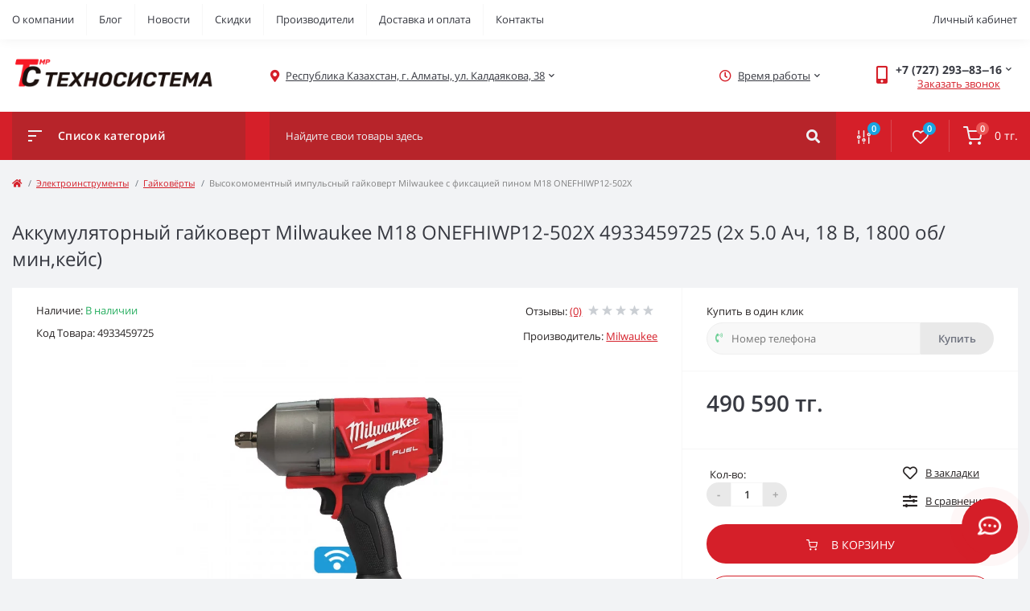

--- FILE ---
content_type: text/html; charset=utf-8
request_url: https://tsmp.kz/milwaukee-4933459725
body_size: 22901
content:
<!DOCTYPE html>
<html dir="ltr" lang="ru" prefix="og: http://ogp.me/ns#">
<head>
	<meta charset="UTF-8" />
	<meta name="viewport" content="width=device-width, initial-scale=1.0">
	<meta http-equiv="X-UA-Compatible" content="IE=edge">

<title>Высокомоментный импульсный гайковерт Milwaukee с фиксацией пином M18 ONEFHIWP12-502X купить в Алматы, Казахстане | TSMP</title>
	<meta name="description" content="Купить Высокомоментный импульсный гайковерт Milwaukee с фиксацией пином M18 ONEFHIWP12-502X в Алматы ⏩ Доставка по Казахстану ⚡ Гарантия ⏩ В кредит ⏩ Рассрочка ✍ Отзывы" />

						
	<base href="https://tsmp.kz/" />

	<link rel="shortcut icon" href="/favicon.ico">
	<link rel="icon" type="image/png" sizes="32x32" href="/ico/favicon-32x32.png">
	<link rel="icon" type="image/png" sizes="16x16" href="/ico/favicon-16x16.png">
	<link rel="apple-touch-icon" sizes="180x180" href="/ico/apple-touch-icon.png">
	<link rel="mask-icon" href="/ico/safari-pinned-tab.svg" color="#d51f29">
	<link rel="manifest" href="/ico/site.webmanifest">
	<meta name="msapplication-config" content="/ico/browserconfig.xml">
	<meta name="msapplication-TileColor" content="#d51f29">
	<meta name="theme-color" content="#d51f29">

	<meta property="og:title" content="Высокомоментный импульсный гайковерт Milwaukee с фиксацией пином M18 ONEFHIWP12-502X купить в Алматы, Казахстане | TSMP" />
	<meta property="og:description" content="Купить Высокомоментный импульсный гайковерт Milwaukee с фиксацией пином M18 ONEFHIWP12-502X в Алматы ⏩ Доставка по Казахстану ⚡ Гарантия ⏩ В кредит ⏩ Рассрочка ✍ Отзывы" />
	<meta property="og:site_name" content="TSMP" />
	<meta property="og:url" content="https://tsmp.kz/milwaukee-4933459725" />
	<meta property="og:image" content="https://tsmp.kz/image/catalog/products/milwaukee/mlwk7/9/4933459725.jpg" />
	<meta property="og:image:type" content="image/jpeg" />
	<meta property="og:image:width" content="2560" />
	<meta property="og:image:height" content="2560" />
	<meta property="og:image:alt" content="Аккумуляторный гайковерт Milwaukee M18 ONEFHIWP12-502X 4933459725  (2x 5.0 Ач, 18 В, 1800 об/мин,кейс)" />
	<meta property="og:type" content="product" />

    <meta name="google-site-verification" content="vLp8Os4kUOCJn7BTSY7WavXWcG7-foKsnnSAblR2hwM" />

    <meta name="yandex-verification" content="d9a111edee25e7b2" />

	<link rel="preload" as="image" href="https://tsmp.kz/image/cache/webp/catalog/products/milwaukee/mlwk7/9/4933459725-1280x720.webp">
	<link rel="preload" as="image" href="https://tsmp.kz/image/catalog/logo/h-logo.png">
	<link href="min/cache/e6b854dbc3a65159cb67fbe0883c1c01.css?20250424010825" rel="stylesheet" media="screen" />
	<script src="min/cache/48588c14b82480d2517b36c2f817e37f.js?20250424010826"></script>
	<link href="https://tsmp.kz/milwaukee-4933459725" rel="canonical" />
	<link href="https://tsmp.kz/image/catalog/logo/1xlogo.png" rel="icon" />
<script>
    let octFonts = localStorage.getItem('octFonts');
	if (octFonts !== null) {
        var octHead  = document.getElementsByTagName('head')[0];
        var octLink  = document.createElement('link');
        octLink.rel  = 'stylesheet';
        octLink.type = 'text/css';
        octLink.href = location.protocol + '//' + location.host + '/catalog/view/theme/oct_feelmart/stylesheet/oct-fonts.css';
        octLink.media = 'all';
        octHead.appendChild(octLink);
    }
</script>
</head>
<body class="padding-bottom">
<div id="fm_sidebar_overlay"></div>
<div id="fm_sidebar">
    <div class="fm_sidebar-title d-flex alig-items-center justify-content-between">
      <span class="fm_sidebar-title-text">Меню</span>
      <span class="fm_sidebar-title-close"></span>
    </div>
    <div id="fm_sidebar_content" class="fm_sidebar-content"></div>
</div>
<nav id="fm_mobile_nav" class="d-lg-none fixed-bottom">
    <button type="button" id="fm_mobile_menu_button" onclick="fmSidebar('Меню', 'menu');" class="fm_mobile_nav-item fm_mobile_sidebar_toggle" aria-label="Menu"></button>
<button type="button" id="fm_mobile_user_button" onclick="fmSidebar('Авторизация', 'login');" class="fm_mobile_nav-item fm_mobile_sidebar_toggle" aria-label="Account"></button>
        <button onclick="location.href='https://tsmp.kz/compare-products';" type="button" id="fm_mobile_compare_button" class="fm_mobile_nav-item" aria-label="Compare"><span class="fm-menu-buttons-index fm-menu-compare-index">0</span></button>
    <button onclick="location.href='https://tsmp.kz/wishlist';" type="button" id="fm_mobile_wishlist_button" class="fm_mobile_nav-item" aria-label="Wishlist"><span class="fm-menu-buttons-index fm-menu-wishlist-index">0</span></button>
        <button type="button" id="fm_mobile_cart_button" onclick="fmSidebar('Корзина', 'cart');" class="fm_mobile_nav-item fm_mobile_sidebar_toggle" aria-label="Cart"><span class="fm-menu-buttons-index fm-menu-cart-index">0</span></button>
    </nav>

<nav id="top" class="top d-none d-lg-block">
	<div class="container d-flex justify-content-between">
	  			<ul class="info-list list-unstyled d-flex">
						<li class="info-item"><a href="/about" class="info-link">О компании</a></li>
						<li class="info-item"><a href="/articles" class="info-link">Блог</a></li>
						<li class="info-item"><a href="/news" class="info-link">Новости</a></li>
						<li class="info-item"><a href="/specials" class="info-link">Скидки</a></li>
						<li class="info-item"><a href="/brands" class="info-link">Производители</a></li>
						<li class="info-item"><a href="/delivery" class="info-link">Доставка и оплата</a></li>
						<li class="info-item"><a href="/contact" class="info-link">Контакты</a></li>
					</ul>
				<div id="top-links" class="nav d-flex">
			
			 
			<div class="dropdown" id="fm-account-dropdown">
								<span onclick="octPopupLogin();" title="Личный кабинет" class="btn btn-user btn-link btn-block h-100 d-flex align-items-center" role="button" aria-haspopup="true">Личный кабинет</span>
					        </div>
		</div>
	</div>
</nav>
<header>
  <div class="container">
    <div class="row align-items-center">
		    	<div id="logo" class="col-6 col-md-2 col-lg-3 col-xl-3">
						<div class="fm-logo">
			<a href="https://tsmp.kz">
				<img src="https://tsmp.kz/image/catalog/logo/h-logo.png" title="TSMP" alt="TSMP" width="250" height="100" class="img-fluid" />
			</a>
			</div>
					</div>
						<div class="d-none d-md-flex col-md-7 col-lg-6 col-xl-5 fm-header-address">
	        <div class="header-dropdown-box">
				<div class="header-dropdown-toggle btn btn-header btn-link d-flex align-items-center h-100"><i class="fas fa-map-marker-alt"></i> <span>Республика Казахстан, г. Алматы, ул. Калдаякова, 38</span> <i class="fas fa-chevron-down"></i></div>
				<div class="header-dropdown text-center">
					<div class="header-dropdown-inner fm-header-address-dropdown-inner">
                        <div class="fm-header-location-inner">
                            <div class="fm-header-location active">
                                <div class="d-flex align-items-center">
                                    <div class="fm-header-location-address">Республика Казахстан, г. Алматы, ул. Калдаякова, 38</div>
                                                                    </div>
                                                                <div class="fm-header-location-collapsed">
                                                                        <div class="fm-header-location-phones">
                                        <span><i class="fas fa-phone"></i></span>
                                                                                <a href="tel:+7727293‒83‒16">+7 (727) 293‒83‒16</a>
                                                                                <a href="tel:+7727293‒84‒16">+7 (727) 293‒84‒16</a>
                                                                                <a href="tel:+7727293‒85‒16">+7 (727) 293‒85‒16</a>
                                                                            </div>
                                                                                                            <div class="fm-header-location-shedule">
                                                                                <span>Пн-Пт (10:00 - 17:00)</span><br>
                                                                                <span>Сб, Вс (выходной)</span><br>
                                                                            </div>
                                                                                                            <div class="fm-header-location-map">
                                        <div id="oct-contact-map" class="not_in"></div>
                                    <script>
                                        $('.header-dropdown-toggle').on('mouseenter mouseleave', function() {
                                            octShowMap('<iframe src="https://widgets.2gis.com/widget?type=firmsonmap&amp;options=%7B%22pos%22%3A%7B%22lat%22%3A43.25943251736765%2C%22lon%22%3A76.95839166641237%2C%22zoom%22%3A17%7D%2C%22opt%22%3A%7B%22city%22%3A%22almaty%22%7D%2C%22org%22%3A%229429940000798251%22%7D" style="border: 1px solid #a3a3a3; box-sizing: border-box;" width="100%" height="400" frameborder="no"></iframe>', '#oct-contact-map');
                                        });
                                        </script>
                                    </div>
                                                                    </div>
                                                            </div>
                                                    </div>
						<div class="d-flex justify-content-center fm-header-location-contacts-btn">
							<a href="https://tsmp.kz/contact" class="fm-btn fm-btn-blue">Перейти в контакты</a>
						</div>
				    </div>
				</div>
			</div>
		</div>
						<div class="fm-header-shedule d-none col-xl-2 d-xl-flex justify-content-center">
          <div class="header-dropdown-box">
            <div class="header-dropdown-toggle btn btn-header btn-link d-flex align-items-center h-100">
              <i class="far fa-clock"></i>
              <span>Время работы</span>
              <i class="fas fa-chevron-down"></i>
            </div>
            <div class="header-dropdown header-dropdown-shedule text-center">
              <div class="header-dropdown-inner">
                <div class="header-dropdown-title header-dropdown-title-bold">Время работы магазина:</div>
                <ul class="list-unstyled">
                						<li>Пн-Пт (10:00 - 17:00)</li>
										<li>Сб, Вс (выходной)</li>
					                </ul>
              </div>
            </div>
          </div>
        </div>
						<div class="col-6 col-md-3 col-xl-2 d-flex fm-header-phones">
          <div class="fm-phone-box d-flex align-items-center">
            <div class="fm-phone-img">
              <i class="fas fa-mobile-alt"></i>
            </div>
            <div class="fm-phone-content text-right">
                          <div class="header-dropdown-box btn-link dropdown-toggle d-flex align-items-center">
                +7 (727) 293‒83‒16
                <i class="fas fa-chevron-down"></i>
	            <div class="header-dropdown text-center">
	                <div class="header-dropdown-inner">
	                  <div class="header-dropdown-title header-dropdown-title-bold">Наши телефоны:</div>
	                  <ul class="list-unstyled">
	                    						<li><a href="tel:+7727293‒83‒16" class="phoneclick">+7 (727) 293‒83‒16</a></li>
												<li><a href="tel:+7727293‒84‒16" class="phoneclick">+7 (727) 293‒84‒16</a></li>
												<li><a href="tel:+7727293‒85‒16" class="phoneclick">+7 (727) 293‒85‒16</a></li>
							                  </ul>
	                </div>
	            </div>
              </div>
                                  			<div class="fm-phone-link" onclick="octPopupCallPhone()">Заказать звонок</div>
    			            </div>
          </div>
        </div>
            </div>
  </div>
</header>
<div class="menu-row sticky-top">
	<div class="container">
		<div class="row">
			<div id="oct-menu-box" class="col-lg-3">
	<div class="fm-menu d-flex align-items-center">
        <div class="fm-menu-burg">
          <span class="fm-menu-burg-top"></span>
          <span class="fm-menu-burg-middle"></span>
          <span class="fm-menu-burg-bottom"></span>
        </div>
        <span id="fm-menu-header" class="fm-menu-header">Список категорий</span>
    </div>
	<nav id="oct-menu-dropdown-menu">
		<ul id="oct-menu-ul" class="oct-menu-ul oct-menu-parent-ul list-unstyled">
																		<li class="oct-menu-li">
					<div class="d-flex align-items-center justify-content-between">
						<a href="https://tsmp.kz/power-tools" class="oct-menu-a"><span class="oct-menu-item-name">Электроинструменты</span></a><span class="oct-menu-toggle"><i class="fas fa-chevron-right"></i></span>					</div>
					<div class="oct-menu-child-ul">
						<div class="oct-menu-back"><i class="fas fa-long-arrow-alt-left"></i> Электроинструменты</div>
						<ul class="oct-menu-ul list-unstyled">
														<li class="oct-menu-li">
								<div class="d-flex align-items-center justify-content-between">
									<a href="https://tsmp.kz/power-tools/promo-packs"><span class="oct-menu-item-name">Промо-наборы</span></a>								</div>
															</li>
														<li class="oct-menu-li">
								<div class="d-flex align-items-center justify-content-between">
									<a href="https://tsmp.kz/power-tools/battery-drills-screwdrivers"><span class="oct-menu-item-name">Дрели, шуруповерты аккум.</span></a>								</div>
															</li>
														<li class="oct-menu-li">
								<div class="d-flex align-items-center justify-content-between">
									<a href="https://tsmp.kz/power-tools/network-drills-and-screwdrivers"><span class="oct-menu-item-name">Дрели, шуруповерты сетевые</span></a>								</div>
															</li>
														<li class="oct-menu-li">
								<div class="d-flex align-items-center justify-content-between">
									<a href="https://tsmp.kz/power-tools/diamond-drilling-drills"><span class="oct-menu-item-name">Дрели алмазного бурения</span></a>								</div>
															</li>
														<li class="oct-menu-li">
								<div class="d-flex align-items-center justify-content-between">
									<a href="https://tsmp.kz/power-tools/wrenches"><span class="oct-menu-item-name">Гайковёрты</span></a>								</div>
															</li>
														<li class="oct-menu-li">
								<div class="d-flex align-items-center justify-content-between">
									<a href="https://tsmp.kz/power-tools/punchers"><span class="oct-menu-item-name">Перфораторы</span></a>								</div>
															</li>
														<li class="oct-menu-li">
								<div class="d-flex align-items-center justify-content-between">
									<a href="https://tsmp.kz/power-tools/impact-drills"><span class="oct-menu-item-name">Ударные дрели</span></a>								</div>
															</li>
														<li class="oct-menu-li">
								<div class="d-flex align-items-center justify-content-between">
									<a href="https://tsmp.kz/power-tools/cordless-screwdrivers"><span class="oct-menu-item-name">Аккумуляторные отвёртки</span></a>								</div>
															</li>
														<li class="oct-menu-li">
								<div class="d-flex align-items-center justify-content-between">
									<a href="https://tsmp.kz/power-tools/polishing-machines"><span class="oct-menu-item-name">Полировальные машины</span></a>								</div>
															</li>
														<li class="oct-menu-li">
								<div class="d-flex align-items-center justify-content-between">
									<a href="https://tsmp.kz/power-tools/grinding-machines"><span class="oct-menu-item-name">Шлифовальные машины</span></a>								</div>
															</li>
														<li class="oct-menu-li">
								<div class="d-flex align-items-center justify-content-between">
									<a href="https://tsmp.kz/power-tools/reciprocating-saws"><span class="oct-menu-item-name">Сабельные пилы</span></a>								</div>
															</li>
														<li class="oct-menu-li">
								<div class="d-flex align-items-center justify-content-between">
									<a href="https://tsmp.kz/power-tools/circular-saws"><span class="oct-menu-item-name">Пилы циркулярные</span></a>								</div>
															</li>
														<li class="oct-menu-li">
								<div class="d-flex align-items-center justify-content-between">
									<a href="https://tsmp.kz/power-tools/angle-grinder"><span class="oct-menu-item-name">УШМ (болгарки)</span></a>								</div>
															</li>
														<li class="oct-menu-li">
								<div class="d-flex align-items-center justify-content-between">
									<a href="https://tsmp.kz/power-tools/miter-saws"><span class="oct-menu-item-name">Пилы торцовочные</span></a>								</div>
															</li>
														<li class="oct-menu-li">
								<div class="d-flex align-items-center justify-content-between">
									<a href="https://tsmp.kz/power-tools/electric-chain-saws"><span class="oct-menu-item-name">Пилы цепные электрические</span></a>								</div>
															</li>
														<li class="oct-menu-li">
								<div class="d-flex align-items-center justify-content-between">
									<a href="https://tsmp.kz/power-tools/jigsaws"><span class="oct-menu-item-name">Лобзики</span></a>								</div>
															</li>
														<li class="oct-menu-li">
								<div class="d-flex align-items-center justify-content-between">
									<a href="https://tsmp.kz/power-tools/construction-hair-dryers"><span class="oct-menu-item-name">Фены строительные</span></a>								</div>
															</li>
														<li class="oct-menu-li">
								<div class="d-flex align-items-center justify-content-between">
									<a href="https://tsmp.kz/power-tools/electric-riveters"><span class="oct-menu-item-name">Заклепочники электрические</span></a>								</div>
															</li>
														<li class="oct-menu-li">
								<div class="d-flex align-items-center justify-content-between">
									<a href="https://tsmp.kz/power-tools/spray-guns"><span class="oct-menu-item-name">Краскопульты</span></a>								</div>
															</li>
														<li class="oct-menu-li">
								<div class="d-flex align-items-center justify-content-between">
									<a href="https://tsmp.kz/power-tools/mixers-and-low-turnover-drills"><span class="oct-menu-item-name">Миксеры и низкооборот. дрели</span></a>								</div>
															</li>
														<li class="oct-menu-li">
								<div class="d-flex align-items-center justify-content-between">
									<a href="https://tsmp.kz/power-tools/jackhammers"><span class="oct-menu-item-name">Молотки отбойные</span></a>								</div>
															</li>
														<li class="oct-menu-li">
								<div class="d-flex align-items-center justify-content-between">
									<a href="https://tsmp.kz/power-tools/renovators"><span class="oct-menu-item-name">МФИ (реноваторы)</span></a>								</div>
															</li>
														<li class="oct-menu-li">
								<div class="d-flex align-items-center justify-content-between">
									<a href="https://tsmp.kz/power-tools/scissors"><span class="oct-menu-item-name">Ножницы</span></a>								</div>
															</li>
														<li class="oct-menu-li">
								<div class="d-flex align-items-center justify-content-between">
									<a href="https://tsmp.kz/power-tools/glue-guns"><span class="oct-menu-item-name">Пистолеты клеевые</span></a>								</div>
															</li>
														<li class="oct-menu-li">
								<div class="d-flex align-items-center justify-content-between">
									<a href="https://tsmp.kz/power-tools/construction-vacuum-cleaners"><span class="oct-menu-item-name">Пылесосы строительные</span></a>								</div>
															</li>
														<li class="oct-menu-li">
								<div class="d-flex align-items-center justify-content-between">
									<a href="https://tsmp.kz/power-tools/planes"><span class="oct-menu-item-name">Рубанки</span></a>								</div>
															</li>
														<li class="oct-menu-li">
								<div class="d-flex align-items-center justify-content-between">
									<a href="https://tsmp.kz/power-tools/staplers"><span class="oct-menu-item-name">Степлеры</span></a>								</div>
															</li>
														<li class="oct-menu-li">
								<div class="d-flex align-items-center justify-content-between">
									<a href="https://tsmp.kz/power-tools/milling-machines"><span class="oct-menu-item-name">Фрезеры</span></a>								</div>
															</li>
														<li class="oct-menu-li">
								<div class="d-flex align-items-center justify-content-between">
									<a href="https://tsmp.kz/power-tools/stroborezy"><span class="oct-menu-item-name">Штроборезы</span></a>								</div>
															</li>
																				</ul>
					</div>
				</li>
												<li class="oct-menu-li">
					<div class="d-flex align-items-center justify-content-between">
						<a href="https://tsmp.kz/hand-tools" class="oct-menu-a"><span class="oct-menu-item-name">Ручной инструмент</span></a><span class="oct-menu-toggle"><i class="fas fa-chevron-right"></i></span>					</div>
					<div class="oct-menu-child-ul">
						<div class="oct-menu-back"><i class="fas fa-long-arrow-alt-left"></i> Ручной инструмент</div>
						<ul class="oct-menu-ul list-unstyled">
														<li class="oct-menu-li">
								<div class="d-flex align-items-center justify-content-between">
									<a href="https://tsmp.kz/hand-tools/cutting-and-sawing-equipment"><span class="oct-menu-item-name">Режущий и пильный</span></a><span class="oct-childmenu-toggle"><i class="fas fa-chevron-right"></i></span>								</div>
																<div class="oct-menu-child-ul oct-menu-third-child-ul">
									<div class="oct-childmenu-back"><i class="fas fa-long-arrow-alt-left"></i> Режущий и пильный</div>
									<ul class="oct-menu-ul list-unstyled">
																				<li class="oct-menu-li">
																						<a href="https://tsmp.kz/hand-tools/cutting-and-sawing-equipment/bolt-cutters"><span class="oct-menu-item-name">Болторезы</span></a>
																					</li>
																				<li class="oct-menu-li">
																						<a href="https://tsmp.kz/hand-tools/cutting-and-sawing-equipment/cable-cutters-wire-cutters"><span class="oct-menu-item-name">Кабелерезы и тросорезы</span></a>
																					</li>
																				<li class="oct-menu-li">
																						<a href="https://tsmp.kz/hand-tools/cutting-and-sawing-equipment/wire-cutters"><span class="oct-menu-item-name">Кусачки (бокорезы)</span></a>
																					</li>
																				<li class="oct-menu-li">
																						<a href="https://tsmp.kz/hand-tools/cutting-and-sawing-equipment/construction-knives"><span class="oct-menu-item-name">Ножи строительные</span></a>
																					</li>
																				<li class="oct-menu-li">
																						<a href="https://tsmp.kz/hand-tools/cutting-and-sawing-equipment/manual-scissors"><span class="oct-menu-item-name">Ножницы ручные</span></a>
																					</li>
																				<li class="oct-menu-li">
																						<a href="https://tsmp.kz/hand-tools/cutting-and-sawing-equipment/hand-hacksaws"><span class="oct-menu-item-name">Ножовки ручные</span></a>
																					</li>
																				<li class="oct-menu-li">
																						<a href="https://tsmp.kz/hand-tools/cutting-and-sawing-equipment/pipe-cutters"><span class="oct-menu-item-name">Труборезы</span></a>
																					</li>
																													</ul>
								</div>
															</li>
														<li class="oct-menu-li">
								<div class="d-flex align-items-center justify-content-between">
									<a href="https://tsmp.kz/hand-tools/impact-and-lever-control"><span class="oct-menu-item-name">Ударный и рычажный</span></a><span class="oct-childmenu-toggle"><i class="fas fa-chevron-right"></i></span>								</div>
																<div class="oct-menu-child-ul oct-menu-third-child-ul">
									<div class="oct-childmenu-back"><i class="fas fa-long-arrow-alt-left"></i> Ударный и рычажный</div>
									<ul class="oct-menu-ul list-unstyled">
																				<li class="oct-menu-li">
																						<a href="https://tsmp.kz/hand-tools/impact-and-lever-control/tap-wrench"><span class="oct-menu-item-name">Воротки</span></a>
																					</li>
																				<li class="oct-menu-li">
																						<a href="https://tsmp.kz/hand-tools/impact-and-lever-control/sledgehammers"><span class="oct-menu-item-name">Кувалды</span></a>
																					</li>
																				<li class="oct-menu-li">
																						<a href="https://tsmp.kz/hand-tools/impact-and-lever-control/crowbars-and-nail-breakers"><span class="oct-menu-item-name">Ломы и гвоздодеры</span></a>
																					</li>
																				<li class="oct-menu-li">
																						<a href="https://tsmp.kz/hand-tools/impact-and-lever-control/hand-hammers"><span class="oct-menu-item-name">Молотки ручные</span></a>
																					</li>
																				<li class="oct-menu-li">
																						<a href="https://tsmp.kz/hand-tools/impact-and-lever-control/chisels-and-chisels"><span class="oct-menu-item-name">Стамески и долота</span></a>
																					</li>
																													</ul>
								</div>
															</li>
														<li class="oct-menu-li">
								<div class="d-flex align-items-center justify-content-between">
									<a href="https://tsmp.kz/hand-tools/clamping-tool"><span class="oct-menu-item-name">Зажимной инструмент</span></a><span class="oct-childmenu-toggle"><i class="fas fa-chevron-right"></i></span>								</div>
																<div class="oct-menu-child-ul oct-menu-third-child-ul">
									<div class="oct-childmenu-back"><i class="fas fa-long-arrow-alt-left"></i> Зажимной инструмент</div>
									<ul class="oct-menu-ul list-unstyled">
																				<li class="oct-menu-li">
																						<a href="https://tsmp.kz/hand-tools/clamping-tool/manual-clamps"><span class="oct-menu-item-name">Зажимы ручные</span></a>
																					</li>
																				<li class="oct-menu-li">
																						<a href="https://tsmp.kz/hand-tools/clamping-tool/ticks"><span class="oct-menu-item-name">Клещи</span></a>
																					</li>
																				<li class="oct-menu-li">
																						<a href="https://tsmp.kz/hand-tools/clamping-tool/pliers"><span class="oct-menu-item-name">Плоскогубцы</span></a>
																					</li>
																				<li class="oct-menu-li">
																						<a href="https://tsmp.kz/hand-tools/clamping-tool/hydraulic-presses"><span class="oct-menu-item-name">Прессы гидравлические</span></a>
																					</li>
																				<li class="oct-menu-li">
																						<a href="https://tsmp.kz/hand-tools/clamping-tool/clamps"><span class="oct-menu-item-name">Струбцины</span></a>
																					</li>
																				<li class="oct-menu-li">
																						<a href="https://tsmp.kz/hand-tools/clamping-tool/platypuses"><span class="oct-menu-item-name">Утконосы</span></a>
																					</li>
																													</ul>
								</div>
															</li>
														<li class="oct-menu-li">
								<div class="d-flex align-items-center justify-content-between">
									<a href="https://tsmp.kz/hand-tools/keys-and-screwdrivers"><span class="oct-menu-item-name">Ключи и отвертки</span></a><span class="oct-childmenu-toggle"><i class="fas fa-chevron-right"></i></span>								</div>
																<div class="oct-menu-child-ul oct-menu-third-child-ul">
									<div class="oct-childmenu-back"><i class="fas fa-long-arrow-alt-left"></i> Ключи и отвертки</div>
									<ul class="oct-menu-ul list-unstyled">
																				<li class="oct-menu-li">
																						<a href="https://tsmp.kz/hand-tools/keys-and-screwdrivers/spanner-wrenches"><span class="oct-menu-item-name">Ключи гаечные</span></a>
																					</li>
																				<li class="oct-menu-li">
																						<a href="https://tsmp.kz/hand-tools/keys-and-screwdrivers/ratchet-wrenches"><span class="oct-menu-item-name">Ключи гаечные с трещоткой</span></a>
																					</li>
																				<li class="oct-menu-li">
																						<a href="https://tsmp.kz/hand-tools/keys-and-screwdrivers/torque-wrenches"><span class="oct-menu-item-name">Ключи динамометрические</span></a>
																					</li>
																				<li class="oct-menu-li">
																						<a href="https://tsmp.kz/hand-tools/keys-and-screwdrivers/pipe-gaswrenches"><span class="oct-menu-item-name">Ключи трубные (газовые)</span></a>
																					</li>
																				<li class="oct-menu-li">
																						<a href="https://tsmp.kz/hand-tools/keys-and-screwdrivers/hex-keys"><span class="oct-menu-item-name">Ключи шестигранные (имбусовые)</span></a>
																					</li>
																				<li class="oct-menu-li">
																						<a href="https://tsmp.kz/hand-tools/keys-and-screwdrivers/screwdrivers"><span class="oct-menu-item-name">Отвертки</span></a>
																					</li>
																													</ul>
								</div>
															</li>
														<li class="oct-menu-li">
								<div class="d-flex align-items-center justify-content-between">
									<a href="https://tsmp.kz/hand-tools/painting-and-finishing-services"><span class="oct-menu-item-name">Малярный и отделочный</span></a><span class="oct-childmenu-toggle"><i class="fas fa-chevron-right"></i></span>								</div>
																<div class="oct-menu-child-ul oct-menu-third-child-ul">
									<div class="oct-childmenu-back"><i class="fas fa-long-arrow-alt-left"></i> Малярный и отделочный</div>
									<ul class="oct-menu-ul list-unstyled">
																				<li class="oct-menu-li">
																						<a href="https://tsmp.kz/hand-tools/painting-and-finishing-services/chop-cords"><span class="oct-menu-item-name">Шнуры отбивочные</span></a>
																					</li>
																													</ul>
								</div>
															</li>
														<li class="oct-menu-li">
								<div class="d-flex align-items-center justify-content-between">
									<a href="https://tsmp.kz/hand-tools/mounting-fixing-equipment"><span class="oct-menu-item-name">Монтажный и крепежный</span></a><span class="oct-childmenu-toggle"><i class="fas fa-chevron-right"></i></span>								</div>
																<div class="oct-menu-child-ul oct-menu-third-child-ul">
									<div class="oct-childmenu-back"><i class="fas fa-long-arrow-alt-left"></i> Монтажный и крепежный</div>
									<ul class="oct-menu-ul list-unstyled">
																				<li class="oct-menu-li">
																						<a href="https://tsmp.kz/hand-tools/mounting-fixing-equipment/mounting-foam-guns"><span class="oct-menu-item-name">Пистолеты для монтажной пены и герметика</span></a>
																					</li>
																				<li class="oct-menu-li">
																						<a href="https://tsmp.kz/hand-tools/mounting-fixing-equipment/markup-tool"><span class="oct-menu-item-name">Разметочный инструмент</span></a>
																					</li>
																				<li class="oct-menu-li">
																						<a href="https://tsmp.kz/hand-tools/mounting-fixing-equipment/manual-staplers"><span class="oct-menu-item-name">Степлеры ручные</span></a>
																					</li>
																				<li class="oct-menu-li">
																						<a href="https://tsmp.kz/hand-tools/mounting-fixing-equipment/strippers"><span class="oct-menu-item-name">Стрипперы</span></a>
																					</li>
																													</ul>
								</div>
															</li>
														<li class="oct-menu-li">
								<div class="d-flex align-items-center justify-content-between">
									<a href="https://tsmp.kz/hand-tools/soldering-equipment"><span class="oct-menu-item-name">Паяльное оборудование</span></a><span class="oct-childmenu-toggle"><i class="fas fa-chevron-right"></i></span>								</div>
																<div class="oct-menu-child-ul oct-menu-third-child-ul">
									<div class="oct-childmenu-back"><i class="fas fa-long-arrow-alt-left"></i> Паяльное оборудование</div>
									<ul class="oct-menu-ul list-unstyled">
																				<li class="oct-menu-li">
																						<a href="https://tsmp.kz/hand-tools/soldering-equipment/soldering-irons"><span class="oct-menu-item-name">Паяльники</span></a>
																					</li>
																													</ul>
								</div>
															</li>
														<li class="oct-menu-li">
								<div class="d-flex align-items-center justify-content-between">
									<a href="https://tsmp.kz/hand-tools/hand-tool-kits"><span class="oct-menu-item-name">Наборы ручных инструментов</span></a>								</div>
															</li>
																				</ul>
					</div>
				</li>
												<li class="oct-menu-li">
					<div class="d-flex align-items-center justify-content-between">
						<a href="https://tsmp.kz/measuring-tools" class="oct-menu-a"><span class="oct-menu-item-name">Измерительные инструменты</span></a><span class="oct-menu-toggle"><i class="fas fa-chevron-right"></i></span>					</div>
					<div class="oct-menu-child-ul">
						<div class="oct-menu-back"><i class="fas fa-long-arrow-alt-left"></i> Измерительные инструменты</div>
						<ul class="oct-menu-ul list-unstyled">
														<li class="oct-menu-li">
								<div class="d-flex align-items-center justify-content-between">
									<a href="https://tsmp.kz/measuring-tools/videoscopes"><span class="oct-menu-item-name">Видеоскопы</span></a>								</div>
															</li>
														<li class="oct-menu-li">
								<div class="d-flex align-items-center justify-content-between">
									<a href="https://tsmp.kz/measuring-tools/rangefinders"><span class="oct-menu-item-name">Дальномеры</span></a>								</div>
															</li>
														<li class="oct-menu-li">
								<div class="d-flex align-items-center justify-content-between">
									<a href="https://tsmp.kz/measuring-tools/detectors"><span class="oct-menu-item-name">Детекторы</span></a>								</div>
															</li>
														<li class="oct-menu-li">
								<div class="d-flex align-items-center justify-content-between">
									<a href="https://tsmp.kz/measuring-tools/temperature-meters"><span class="oct-menu-item-name">Измерители температуры</span></a>								</div>
															</li>
														<li class="oct-menu-li">
								<div class="d-flex align-items-center justify-content-between">
									<a href="https://tsmp.kz/measuring-tools/rulers-and-squares"><span class="oct-menu-item-name">Линейки и угольники</span></a>								</div>
															</li>
														<li class="oct-menu-li">
								<div class="d-flex align-items-center justify-content-between">
									<a href="https://tsmp.kz/measuring-tools/metal-detectors"><span class="oct-menu-item-name">Металлоискатели</span></a>								</div>
															</li>
														<li class="oct-menu-li">
								<div class="d-flex align-items-center justify-content-between">
									<a href="https://tsmp.kz/measuring-tools/multimeters"><span class="oct-menu-item-name">Мультиметры</span></a>								</div>
															</li>
														<li class="oct-menu-li">
								<div class="d-flex align-items-center justify-content-between">
									<a href="https://tsmp.kz/measuring-tools/roulette-tables"><span class="oct-menu-item-name">Рулетки</span></a>								</div>
															</li>
														<li class="oct-menu-li">
								<div class="d-flex align-items-center justify-content-between">
									<a href="https://tsmp.kz/measuring-tools/thermal-imagers"><span class="oct-menu-item-name">Тепловизоры</span></a>								</div>
															</li>
														<li class="oct-menu-li">
								<div class="d-flex align-items-center justify-content-between">
									<a href="https://tsmp.kz/measuring-tools/laser-levels"><span class="oct-menu-item-name">Уровни лазерные</span></a>								</div>
															</li>
														<li class="oct-menu-li">
								<div class="d-flex align-items-center justify-content-between">
									<a href="https://tsmp.kz/measuring-tools/bubble-levels"><span class="oct-menu-item-name">Уровни пузырьковые</span></a>								</div>
															</li>
																				</ul>
					</div>
				</li>
												<li class="oct-menu-li">
					<div class="d-flex align-items-center justify-content-between">
						<a href="https://tsmp.kz/garden" class="oct-menu-a"><span class="oct-menu-item-name">Садовая техника</span></a><span class="oct-menu-toggle"><i class="fas fa-chevron-right"></i></span>					</div>
					<div class="oct-menu-child-ul">
						<div class="oct-menu-back"><i class="fas fa-long-arrow-alt-left"></i> Садовая техника</div>
						<ul class="oct-menu-ul list-unstyled">
														<li class="oct-menu-li">
								<div class="d-flex align-items-center justify-content-between">
									<a href="https://tsmp.kz/garden/lawn-mowers"><span class="oct-menu-item-name">Газонокосилки</span></a>								</div>
															</li>
														<li class="oct-menu-li">
								<div class="d-flex align-items-center justify-content-between">
									<a href="https://tsmp.kz/garden/brushcutters"><span class="oct-menu-item-name">Кусторезы</span></a>								</div>
															</li>
														<li class="oct-menu-li">
								<div class="d-flex align-items-center justify-content-between">
									<a href="https://tsmp.kz/garden/electric-trimmers"><span class="oct-menu-item-name">Триммеры электрические</span></a>								</div>
															</li>
														<li class="oct-menu-li">
								<div class="d-flex align-items-center justify-content-between">
									<a href="https://tsmp.kz/garden/petrol-trimmers"><span class="oct-menu-item-name">Триммеры бензиновые</span></a>								</div>
															</li>
														<li class="oct-menu-li">
								<div class="d-flex align-items-center justify-content-between">
									<a href="https://tsmp.kz/garden/pruning-shears"><span class="oct-menu-item-name">Секаторы, сучкорезы</span></a>								</div>
															</li>
														<li class="oct-menu-li">
								<div class="d-flex align-items-center justify-content-between">
									<a href="https://tsmp.kz/garden/blowers-and-garden-vacuums"><span class="oct-menu-item-name">Воздуходувки и садовые пылесосы</span></a>								</div>
															</li>
														<li class="oct-menu-li">
								<div class="d-flex align-items-center justify-content-between">
									<a href="https://tsmp.kz/garden/chainsaws"><span class="oct-menu-item-name">Бензопилы</span></a>								</div>
															</li>
														<li class="oct-menu-li">
								<div class="d-flex align-items-center justify-content-between">
									<a href="https://tsmp.kz/garden/woodcutters"><span class="oct-menu-item-name">Дровоколы</span></a>								</div>
															</li>
														<li class="oct-menu-li">
								<div class="d-flex align-items-center justify-content-between">
									<a href="https://tsmp.kz/garden/shredders"><span class="oct-menu-item-name">Измельчители</span></a>								</div>
															</li>
														<li class="oct-menu-li">
								<div class="d-flex align-items-center justify-content-between">
									<a href="https://tsmp.kz/garden/pumps"><span class="oct-menu-item-name">Насосы</span></a>								</div>
															</li>
														<li class="oct-menu-li">
								<div class="d-flex align-items-center justify-content-between">
									<a href="https://tsmp.kz/garden/cultivators"><span class="oct-menu-item-name">Культиваторы</span></a>								</div>
															</li>
														<li class="oct-menu-li">
								<div class="d-flex align-items-center justify-content-between">
									<a href="https://tsmp.kz/garden/seed-drills-grain-crushers"><span class="oct-menu-item-name">Сеялки, зернодробилки</span></a>								</div>
															</li>
														<li class="oct-menu-li">
								<div class="d-flex align-items-center justify-content-between">
									<a href="https://tsmp.kz/garden/aerators-and-scarifiers"><span class="oct-menu-item-name">Аэраторы и скарификаторы</span></a>								</div>
															</li>
														<li class="oct-menu-li">
								<div class="d-flex align-items-center justify-content-between">
									<a href="https://tsmp.kz/garden/sprayers"><span class="oct-menu-item-name">Опрыскиватели</span></a>								</div>
															</li>
														<li class="oct-menu-li">
								<div class="d-flex align-items-center justify-content-between">
									<a href="https://tsmp.kz/garden/high-pressure-washers"><span class="oct-menu-item-name">Мойки высокого давления</span></a>								</div>
															</li>
														<li class="oct-menu-li">
								<div class="d-flex align-items-center justify-content-between">
									<a href="https://tsmp.kz/garden/manual-garden-drills"><span class="oct-menu-item-name">Буры садовые ручные</span></a>								</div>
															</li>
																				</ul>
					</div>
				</li>
												<li class="oct-menu-li">
					<div class="d-flex align-items-center justify-content-between">
						<a href="https://tsmp.kz/climate" class="oct-menu-a"><span class="oct-menu-item-name">Климатическое оборудование</span></a><span class="oct-menu-toggle"><i class="fas fa-chevron-right"></i></span>					</div>
					<div class="oct-menu-child-ul">
						<div class="oct-menu-back"><i class="fas fa-long-arrow-alt-left"></i> Климатическое оборудование</div>
						<ul class="oct-menu-ul list-unstyled">
														<li class="oct-menu-li">
								<div class="d-flex align-items-center justify-content-between">
									<a href="https://tsmp.kz/climate/heating"><span class="oct-menu-item-name">Отопление</span></a><span class="oct-childmenu-toggle"><i class="fas fa-chevron-right"></i></span>								</div>
																<div class="oct-menu-child-ul oct-menu-third-child-ul">
									<div class="oct-childmenu-back"><i class="fas fa-long-arrow-alt-left"></i> Отопление</div>
									<ul class="oct-menu-ul list-unstyled">
																				<li class="oct-menu-li">
																						<a href="https://tsmp.kz/climate/heating/gas-heat-guns"><span class="oct-menu-item-name">Газовые тепловые пушки</span></a>
																					</li>
																				<li class="oct-menu-li">
																						<a href="https://tsmp.kz/climate/heating/electric-heat-guns"><span class="oct-menu-item-name">Электрические тепловые пушки</span></a>
																					</li>
																				<li class="oct-menu-li">
																						<a href="https://tsmp.kz/climate/heating/direct-heating-diesel"><span class="oct-menu-item-name">Тепловые пушки прямого нагрева</span></a>
																					</li>
																				<li class="oct-menu-li">
																						<a href="https://tsmp.kz/climate/heating/indirect-heating-diesel"><span class="oct-menu-item-name">Тепловые пушки непрямого нагрева</span></a>
																					</li>
																				<li class="oct-menu-li">
																						<a href="https://tsmp.kz/climate/heating/infrared-heaters"><span class="oct-menu-item-name">Инфракрасные обогреватели</span></a>
																					</li>
																				<li class="oct-menu-li">
																						<a href="https://tsmp.kz/climate/heating/electric-infrared-heaters"><span class="oct-menu-item-name">Электрические инфракрасные обогреватели</span></a>
																					</li>
																				<li class="oct-menu-li">
																						<a href="https://tsmp.kz/climate/heating/heat-generators"><span class="oct-menu-item-name">Теплогенераторы</span></a>
																					</li>
																				<li class="oct-menu-li">
																						<a href="https://tsmp.kz/climate/heating/liquid-fuel-burners"><span class="oct-menu-item-name">Универсальные жидкотопливные горелки</span></a>
																					</li>
																													</ul>
								</div>
															</li>
														<li class="oct-menu-li">
								<div class="d-flex align-items-center justify-content-between">
									<a href="https://tsmp.kz/climate/dehumidification"><span class="oct-menu-item-name">Осушение</span></a><span class="oct-childmenu-toggle"><i class="fas fa-chevron-right"></i></span>								</div>
																<div class="oct-menu-child-ul oct-menu-third-child-ul">
									<div class="oct-childmenu-back"><i class="fas fa-long-arrow-alt-left"></i> Осушение</div>
									<ul class="oct-menu-ul list-unstyled">
																				<li class="oct-menu-li">
																						<a href="https://tsmp.kz/climate/dehumidification/adsorption-dehumidifiers"><span class="oct-menu-item-name">Адсорбционные осушители воздуха</span></a>
																					</li>
																				<li class="oct-menu-li">
																						<a href="https://tsmp.kz/climate/dehumidification/condensing-dehumidifiers"><span class="oct-menu-item-name">Конденсационные осушители воздуха</span></a>
																					</li>
																													</ul>
								</div>
															</li>
														<li class="oct-menu-li">
								<div class="d-flex align-items-center justify-content-between">
									<a href="https://tsmp.kz/climate/cooling"><span class="oct-menu-item-name">Охлаждение</span></a><span class="oct-childmenu-toggle"><i class="fas fa-chevron-right"></i></span>								</div>
																<div class="oct-menu-child-ul oct-menu-third-child-ul">
									<div class="oct-childmenu-back"><i class="fas fa-long-arrow-alt-left"></i> Охлаждение</div>
									<ul class="oct-menu-ul list-unstyled">
																				<li class="oct-menu-li">
																						<a href="https://tsmp.kz/climate/cooling/mobile-air-conditioners"><span class="oct-menu-item-name">Мобильные кондиционеры</span></a>
																					</li>
																				<li class="oct-menu-li">
																						<a href="https://tsmp.kz/climate/cooling/stationary-air-cond"><span class="oct-menu-item-name">Стационарные кондиционеры</span></a>
																					</li>
																													</ul>
								</div>
															</li>
														<li class="oct-menu-li">
								<div class="d-flex align-items-center justify-content-between">
									<a href="https://tsmp.kz/climate/ventilation"><span class="oct-menu-item-name">Вентиляция</span></a><span class="oct-childmenu-toggle"><i class="fas fa-chevron-right"></i></span>								</div>
																<div class="oct-menu-child-ul oct-menu-third-child-ul">
									<div class="oct-childmenu-back"><i class="fas fa-long-arrow-alt-left"></i> Вентиляция</div>
									<ul class="oct-menu-ul list-unstyled">
																				<li class="oct-menu-li">
																						<a href="https://tsmp.kz/climate/ventilation/destratifiers"><span class="oct-menu-item-name">Дестратификаторы</span></a>
																					</li>
																				<li class="oct-menu-li">
																						<a href="https://tsmp.kz/climate/ventilation/air-purifiers"><span class="oct-menu-item-name">Очистители воздуха</span></a>
																					</li>
																				<li class="oct-menu-li">
																						<a href="https://tsmp.kz/climate/ventilation/mobile-fans"><span class="oct-menu-item-name">Мобильные вентиляторы</span></a>
																					</li>
																				<li class="oct-menu-li">
																						<a href="https://tsmp.kz/climate/ventilation/professional-fans"><span class="oct-menu-item-name">Профессиональные вентиляторы</span></a>
																					</li>
																													</ul>
								</div>
															</li>
														<li class="oct-menu-li">
								<div class="d-flex align-items-center justify-content-between">
									<a href="https://tsmp.kz/climate/additional-accessories"><span class="oct-menu-item-name">Комплектующие и расходники</span></a><span class="oct-childmenu-toggle"><i class="fas fa-chevron-right"></i></span>								</div>
																<div class="oct-menu-child-ul oct-menu-third-child-ul">
									<div class="oct-childmenu-back"><i class="fas fa-long-arrow-alt-left"></i> Комплектующие и расходники</div>
									<ul class="oct-menu-ul list-unstyled">
																				<li class="oct-menu-li">
																						<a href="https://tsmp.kz/climate/additional-accessories/thermostats-controllers"><span class="oct-menu-item-name">Термостаты и контроллеры</span></a>
																					</li>
																				<li class="oct-menu-li">
																						<a href="https://tsmp.kz/climate/additional-accessories/flexible-air-ducts"><span class="oct-menu-item-name">Гибкие воздуховоды</span></a>
																					</li>
																				<li class="oct-menu-li">
																						<a href="https://tsmp.kz/climate/additional-accessories/chimney-elements"><span class="oct-menu-item-name">Элементы дымохода</span></a>
																					</li>
																				<li class="oct-menu-li">
																						<a href="https://tsmp.kz/climate/additional-accessories/connecting-elements"><span class="oct-menu-item-name">Соединительные элементы</span></a>
																					</li>
																				<li class="oct-menu-li">
																						<a href="https://tsmp.kz/climate/additional-accessories/nozzle-panels"><span class="oct-menu-item-name">Выпускные панели (сопла)</span></a>
																					</li>
																				<li class="oct-menu-li">
																						<a href="https://tsmp.kz/climate/additional-accessories/other-accessories"><span class="oct-menu-item-name">Другие аксессуары</span></a>
																					</li>
																													</ul>
								</div>
															</li>
																				</ul>
					</div>
				</li>
												<li class="oct-menu-li">
					<div class="d-flex align-items-center justify-content-between">
						<a href="https://tsmp.kz/machinery" class="oct-menu-a"><span class="oct-menu-item-name">Станки и проф. оборудование</span></a><span class="oct-menu-toggle"><i class="fas fa-chevron-right"></i></span>					</div>
					<div class="oct-menu-child-ul">
						<div class="oct-menu-back"><i class="fas fa-long-arrow-alt-left"></i> Станки и проф. оборудование</div>
						<ul class="oct-menu-ul list-unstyled">
														<li class="oct-menu-li">
								<div class="d-flex align-items-center justify-content-between">
									<a href="https://tsmp.kz/machinery/machine-tools"><span class="oct-menu-item-name">Станки</span></a><span class="oct-childmenu-toggle"><i class="fas fa-chevron-right"></i></span>								</div>
																<div class="oct-menu-child-ul oct-menu-third-child-ul">
									<div class="oct-childmenu-back"><i class="fas fa-long-arrow-alt-left"></i> Станки</div>
									<ul class="oct-menu-ul list-unstyled">
																				<li class="oct-menu-li">
																						<a href="https://tsmp.kz/machinery/machine-tools/metal-cutting-machines"><span class="oct-menu-item-name">Машины отрезные по металлу</span></a>
																					</li>
																				<li class="oct-menu-li">
																						<a href="https://tsmp.kz/machinery/machine-tools/equipment-for-machine-tools"><span class="oct-menu-item-name">Оснастка для станков</span></a>
																					</li>
																				<li class="oct-menu-li">
																						<a href="https://tsmp.kz/machinery/machine-tools/band-saws"><span class="oct-menu-item-name">Пилы ленточные</span></a>
																					</li>
																				<li class="oct-menu-li">
																						<a href="https://tsmp.kz/machinery/machine-tools/tile-cutters-and-stone-cutters"><span class="oct-menu-item-name">Плиткорезы и камнерезы</span></a>
																					</li>
																				<li class="oct-menu-li">
																						<a href="https://tsmp.kz/machinery/machine-tools/drilling-machines"><span class="oct-menu-item-name">Сверлильные станки</span></a>
																					</li>
																				<li class="oct-menu-li">
																						<a href="https://tsmp.kz/machinery/machine-tools/jigsaw-machines"><span class="oct-menu-item-name">Станки лобзиковые</span></a>
																					</li>
																				<li class="oct-menu-li">
																						<a href="https://tsmp.kz/machinery/machine-tools/sawing-machines"><span class="oct-menu-item-name">Станки распиловочные</span></a>
																					</li>
																				<li class="oct-menu-li">
																						<a href="https://tsmp.kz/machinery/machine-tools/planing-machines"><span class="oct-menu-item-name">Станки рейсмусовые и строгальные</span></a>
																					</li>
																				<li class="oct-menu-li">
																						<a href="https://tsmp.kz/machinery/machine-tools/pro-grinding-machines"><span class="oct-menu-item-name">Станки шлифовальные</span></a>
																					</li>
																				<li class="oct-menu-li">
																						<a href="https://tsmp.kz/machinery/machine-tools/sharpeners"><span class="oct-menu-item-name">Точила</span></a>
																					</li>
																													</ul>
								</div>
															</li>
														<li class="oct-menu-li">
								<div class="d-flex align-items-center justify-content-between">
									<a href="https://tsmp.kz/machinery/drillmagneticbase"><span class="oct-menu-item-name">Дрели на магнитном основании</span></a>								</div>
															</li>
														<li class="oct-menu-li">
								<div class="d-flex align-items-center justify-content-between">
									<a href="https://tsmp.kz/machinery/welding-equipment"><span class="oct-menu-item-name">Сварочное оборудование</span></a><span class="oct-childmenu-toggle"><i class="fas fa-chevron-right"></i></span>								</div>
																<div class="oct-menu-child-ul oct-menu-third-child-ul">
									<div class="oct-childmenu-back"><i class="fas fa-long-arrow-alt-left"></i> Сварочное оборудование</div>
									<ul class="oct-menu-ul list-unstyled">
																				<li class="oct-menu-li">
																						<a href="https://tsmp.kz/machinery/welding-equipment/welding-accessories"><span class="oct-menu-item-name">Сварочные принадлежности</span></a>
																					</li>
																													</ul>
								</div>
															</li>
														<li class="oct-menu-li">
								<div class="d-flex align-items-center justify-content-between">
									<a href="https://tsmp.kz/machinery/fazkosemnyemachine"><span class="oct-menu-item-name">Фаскосъемные машины</span></a>								</div>
															</li>
														<li class="oct-menu-li">
								<div class="d-flex align-items-center justify-content-between">
									<a href="https://tsmp.kz/machinery/plumbing-tools"><span class="oct-menu-item-name">Инструменты сантехника</span></a><span class="oct-childmenu-toggle"><i class="fas fa-chevron-right"></i></span>								</div>
																<div class="oct-menu-child-ul oct-menu-third-child-ul">
									<div class="oct-childmenu-back"><i class="fas fa-long-arrow-alt-left"></i> Инструменты сантехника</div>
									<ul class="oct-menu-ul list-unstyled">
																				<li class="oct-menu-li">
																						<a href="https://tsmp.kz/machinery/plumbing-tools/kluppas"><span class="oct-menu-item-name">Клуппы</span></a>
																					</li>
																				<li class="oct-menu-li">
																						<a href="https://tsmp.kz/machinery/plumbing-tools/cleaning-equipment"><span class="oct-menu-item-name">Прочистное оборудование</span></a>
																					</li>
																													</ul>
								</div>
															</li>
														<li class="oct-menu-li">
								<div class="d-flex align-items-center justify-content-between">
									<a href="https://tsmp.kz/machinery/lights-electrics"><span class="oct-menu-item-name">Свет и электрика</span></a><span class="oct-childmenu-toggle"><i class="fas fa-chevron-right"></i></span>								</div>
																<div class="oct-menu-child-ul oct-menu-third-child-ul">
									<div class="oct-childmenu-back"><i class="fas fa-long-arrow-alt-left"></i> Свет и электрика</div>
									<ul class="oct-menu-ul list-unstyled">
																				<li class="oct-menu-li">
																						<a href="https://tsmp.kz/machinery/lights-electrics/batteries"><span class="oct-menu-item-name">Батарейки</span></a>
																					</li>
																				<li class="oct-menu-li">
																						<div class="d-flex align-items-center justify-content-between">
																						<a href="https://tsmp.kz/machinery/lights-electrics/lighting"><span class="oct-menu-item-name">Освещение</span></a>
																						<span class="oct-childmenu-toggle"><i class="fas fa-chevron-right"></i></span>
											</div>
											<div class="oct-menu-child-ul oct-menu-fourth-child-ul">
												<div class="oct-childmenu-back"><i class="fas fa-long-arrow-alt-left"></i> Свет и электрика</div>
												<ul class="oct-menu-ul list-unstyled">
																										<li class="oct-menu-li">
														<a href="https://tsmp.kz/machinery/lights-electrics/lighting/floodlights"><span class="oct-menu-item-name">Прожекторы</span></a>
													</li>
																										<li class="oct-menu-li">
														<a href="https://tsmp.kz/machinery/lights-electrics/lighting/streetlights"><span class="oct-menu-item-name">Фонари</span></a>
													</li>
																																						</ul>
											</div>
																					</li>
																													</ul>
								</div>
															</li>
														<li class="oct-menu-li">
								<div class="d-flex align-items-center justify-content-between">
									<a href="https://tsmp.kz/machinery/generators-power-plants"><span class="oct-menu-item-name">Генераторы (электростанции)</span></a>								</div>
															</li>
														<li class="oct-menu-li">
								<div class="d-flex align-items-center justify-content-between">
									<a href="https://tsmp.kz/machinery/warehouse-equipment"><span class="oct-menu-item-name">Складское оборудование</span></a><span class="oct-childmenu-toggle"><i class="fas fa-chevron-right"></i></span>								</div>
																<div class="oct-menu-child-ul oct-menu-third-child-ul">
									<div class="oct-childmenu-back"><i class="fas fa-long-arrow-alt-left"></i> Складское оборудование</div>
									<ul class="oct-menu-ul list-unstyled">
																				<li class="oct-menu-li">
																						<a href="https://tsmp.kz/machinery/warehouse-equipment/slings"><span class="oct-menu-item-name">Стропы</span></a>
																					</li>
																													</ul>
								</div>
															</li>
														<li class="oct-menu-li">
								<div class="d-flex align-items-center justify-content-between">
									<a href="https://tsmp.kz/machinery/bsdaccessories"><span class="oct-menu-item-name">Аксессуары и кольцевые фрезы</span></a>								</div>
															</li>
																				</ul>
					</div>
				</li>
												<li class="oct-menu-li">
					<div class="d-flex align-items-center justify-content-between">
						<a href="https://tsmp.kz/road" class="oct-menu-a"><span class="oct-menu-item-name">Дорожная техника</span></a><span class="oct-menu-toggle"><i class="fas fa-chevron-right"></i></span>					</div>
					<div class="oct-menu-child-ul">
						<div class="oct-menu-back"><i class="fas fa-long-arrow-alt-left"></i> Дорожная техника</div>
						<ul class="oct-menu-ul list-unstyled">
														<li class="oct-menu-li">
								<div class="d-flex align-items-center justify-content-between">
									<a href="https://tsmp.kz/road/compactors"><span class="oct-menu-item-name">Виброплиты</span></a>								</div>
															</li>
														<li class="oct-menu-li">
								<div class="d-flex align-items-center justify-content-between">
									<a href="https://tsmp.kz/road/reversivnye-vibroplity"><span class="oct-menu-item-name">Реверсивные виброплиты</span></a>								</div>
															</li>
														<li class="oct-menu-li">
								<div class="d-flex align-items-center justify-content-between">
									<a href="https://tsmp.kz/road/vibratory-vneshnie"><span class="oct-menu-item-name">Вибраторы внешние</span></a>								</div>
															</li>
														<li class="oct-menu-li">
								<div class="d-flex align-items-center justify-content-between">
									<a href="https://tsmp.kz/road/glubinnye-vibratory"><span class="oct-menu-item-name">Вибраторы глубинные</span></a>								</div>
															</li>
														<li class="oct-menu-li">
								<div class="d-flex align-items-center justify-content-between">
									<a href="https://tsmp.kz/road/vibrokatki"><span class="oct-menu-item-name">Виброкатки</span></a>								</div>
															</li>
														<li class="oct-menu-li">
								<div class="d-flex align-items-center justify-content-between">
									<a href="https://tsmp.kz/road/tamping"><span class="oct-menu-item-name">Вибротрамбовки</span></a>								</div>
															</li>
														<li class="oct-menu-li">
								<div class="d-flex align-items-center justify-content-between">
									<a href="https://tsmp.kz/road/trowelmachin"><span class="oct-menu-item-name">Заглаживающая машина по бетону</span></a>								</div>
															</li>
														<li class="oct-menu-li">
								<div class="d-flex align-items-center justify-content-between">
									<a href="https://tsmp.kz/road/ehkskavatory"><span class="oct-menu-item-name">Экскаваторы</span></a>								</div>
															</li>
														<li class="oct-menu-li">
								<div class="d-flex align-items-center justify-content-between">
									<a href="https://tsmp.kz/road/dumpery"><span class="oct-menu-item-name">Думперы</span></a>								</div>
															</li>
														<li class="oct-menu-li">
								<div class="d-flex align-items-center justify-content-between">
									<a href="https://tsmp.kz/road/diamond-circular-saw"><span class="oct-menu-item-name">Алмазный режущий инструмент</span></a>								</div>
															</li>
														<li class="oct-menu-li">
								<div class="d-flex align-items-center justify-content-between">
									<a href="https://tsmp.kz/road/centrifugalpumps"><span class="oct-menu-item-name">Центробежные мотопомпы</span></a>								</div>
															</li>
														<li class="oct-menu-li">
								<div class="d-flex align-items-center justify-content-between">
									<a href="https://tsmp.kz/road/sistemy-osveshcheniya"><span class="oct-menu-item-name">Системы освещения</span></a>								</div>
															</li>
																				</ul>
					</div>
				</li>
												<li class="oct-menu-li">
					<div class="d-flex align-items-center justify-content-between">
						<a href="https://tsmp.kz/compressors" class="oct-menu-a"><span class="oct-menu-item-name">Компрессоры</span></a><span class="oct-menu-toggle"><i class="fas fa-chevron-right"></i></span>					</div>
					<div class="oct-menu-child-ul">
						<div class="oct-menu-back"><i class="fas fa-long-arrow-alt-left"></i> Компрессоры</div>
						<ul class="oct-menu-ul list-unstyled">
														<li class="oct-menu-li">
								<div class="d-flex align-items-center justify-content-between">
									<a href="https://tsmp.kz/compressors/automotive-compressors"><span class="oct-menu-item-name">Компрессоры автомобильные</span></a>								</div>
															</li>
														<li class="oct-menu-li">
								<div class="d-flex align-items-center justify-content-between">
									<a href="https://tsmp.kz/compressors/benzinecompressors"><span class="oct-menu-item-name">Бензиновые компрессоры</span></a>								</div>
															</li>
														<li class="oct-menu-li">
								<div class="d-flex align-items-center justify-content-between">
									<a href="https://tsmp.kz/compressors/dieselcompressor"><span class="oct-menu-item-name">Дизельные компрессоры</span></a>								</div>
															</li>
														<li class="oct-menu-li">
								<div class="d-flex align-items-center justify-content-between">
									<a href="https://tsmp.kz/compressors/screwcompressor"><span class="oct-menu-item-name">Стационарные винтовые компрессоры</span></a>								</div>
															</li>
														<li class="oct-menu-li">
								<div class="d-flex align-items-center justify-content-between">
									<a href="https://tsmp.kz/compressors/electriccompressor"><span class="oct-menu-item-name">Электрические компрессоры</span></a>								</div>
															</li>
																				</ul>
					</div>
				</li>
												<li class="oct-menu-li">
					<div class="d-flex align-items-center justify-content-between">
						<a href="https://tsmp.kz/consumables" class="oct-menu-a"><span class="oct-menu-item-name">Расходники и оснастка</span></a><span class="oct-menu-toggle"><i class="fas fa-chevron-right"></i></span>					</div>
					<div class="oct-menu-child-ul">
						<div class="oct-menu-back"><i class="fas fa-long-arrow-alt-left"></i> Расходники и оснастка</div>
						<ul class="oct-menu-ul list-unstyled">
														<li class="oct-menu-li">
								<div class="d-flex align-items-center justify-content-between">
									<a href="https://tsmp.kz/consumables/tool-accumulators"><span class="oct-menu-item-name">Аккумуляторы для инструмента</span></a>								</div>
															</li>
														<li class="oct-menu-li">
								<div class="d-flex align-items-center justify-content-between">
									<a href="https://tsmp.kz/consumables/for-garden-equipment"><span class="oct-menu-item-name">Для садового оборудвания</span></a><span class="oct-childmenu-toggle"><i class="fas fa-chevron-right"></i></span>								</div>
																<div class="oct-menu-child-ul oct-menu-third-child-ul">
									<div class="oct-childmenu-back"><i class="fas fa-long-arrow-alt-left"></i> Для садового оборудвания</div>
									<ul class="oct-menu-ul list-unstyled">
																				<li class="oct-menu-li">
																						<a href="https://tsmp.kz/consumables/for-garden-equipment/for-lawn-mowers"><span class="oct-menu-item-name">Для газонокосилок</span></a>
																					</li>
																				<li class="oct-menu-li">
																						<a href="https://tsmp.kz/consumables/for-garden-equipment/for-brushcutters"><span class="oct-menu-item-name">Для кусторезов</span></a>
																					</li>
																				<li class="oct-menu-li">
																						<a href="https://tsmp.kz/consumables/for-garden-equipment/lines-for-trimmers-and-mowers"><span class="oct-menu-item-name">Лески и насадки для триммеров и мотокос</span></a>
																					</li>
																													</ul>
								</div>
															</li>
														<li class="oct-menu-li">
								<div class="d-flex align-items-center justify-content-between">
									<a href="https://tsmp.kz/consumables/for-punchers-drills-screwdrivers"><span class="oct-menu-item-name">Для перфораторов, дрелей и шуруповертов</span></a><span class="oct-childmenu-toggle"><i class="fas fa-chevron-right"></i></span>								</div>
																<div class="oct-menu-child-ul oct-menu-third-child-ul">
									<div class="oct-childmenu-back"><i class="fas fa-long-arrow-alt-left"></i> Для перфораторов, дрелей и шуруповертов</div>
									<ul class="oct-menu-ul list-unstyled">
																				<li class="oct-menu-li">
																						<a href="https://tsmp.kz/consumables/for-punchers-drills-screwdrivers/bits"><span class="oct-menu-item-name">Биты</span></a>
																					</li>
																				<li class="oct-menu-li">
																						<a href="https://tsmp.kz/consumables/for-punchers-drills-screwdrivers/borax"><span class="oct-menu-item-name">Буры</span></a>
																					</li>
																				<li class="oct-menu-li">
																						<a href="https://tsmp.kz/consumables/for-punchers-drills-screwdrivers/end-heads"><span class="oct-menu-item-name">Головки торцевые</span></a>
																					</li>
																				<li class="oct-menu-li">
																						<a href="https://tsmp.kz/consumables/for-punchers-drills-screwdrivers/chargers"><span class="oct-menu-item-name">Зарядные устройства</span></a>
																					</li>
																				<li class="oct-menu-li">
																						<a href="https://tsmp.kz/consumables/for-punchers-drills-screwdrivers/chisels-and-spades"><span class="oct-menu-item-name">Зубила и пики</span></a>
																					</li>
																				<li class="oct-menu-li">
																						<a href="https://tsmp.kz/consumables/for-punchers-drills-screwdrivers/crowns"><span class="oct-menu-item-name">Коронки</span></a>
																					</li>
																				<li class="oct-menu-li">
																						<a href="https://tsmp.kz/consumables/for-punchers-drills-screwdrivers/attachments"><span class="oct-menu-item-name">Насадки</span></a>
																					</li>
																				<li class="oct-menu-li">
																						<a href="https://tsmp.kz/consumables/for-punchers-drills-screwdrivers/cartridges-for-drills-and-punchers"><span class="oct-menu-item-name">Патроны для дрелей и перфораторов</span></a>
																					</li>
																				<li class="oct-menu-li">
																						<a href="https://tsmp.kz/consumables/for-punchers-drills-screwdrivers/adapters"><span class="oct-menu-item-name">Переходники</span></a>
																					</li>
																				<li class="oct-menu-li">
																						<a href="https://tsmp.kz/consumables/for-punchers-drills-screwdrivers/diamond-drilling-tools"><span class="oct-menu-item-name">Приспособления для алмазного сверления</span></a>
																					</li>
																				<li class="oct-menu-li">
																						<a href="https://tsmp.kz/consumables/for-punchers-drills-screwdrivers/handles-for-drills-punchers"><span class="oct-menu-item-name">Ручки для дрелей, перфораторов и УШМ</span></a>
																					</li>
																				<li class="oct-menu-li">
																						<a href="https://tsmp.kz/consumables/for-punchers-drills-screwdrivers/drill-bits"><span class="oct-menu-item-name">Сверла</span></a>
																					</li>
																				<li class="oct-menu-li">
																						<a href="https://tsmp.kz/consumables/for-punchers-drills-screwdrivers/dust-extraction-systems"><span class="oct-menu-item-name">Системы пылеудаления</span></a>
																					</li>
																				<li class="oct-menu-li">
																						<a href="https://tsmp.kz/consumables/for-punchers-drills-screwdrivers/collets"><span class="oct-menu-item-name">Цанги</span></a>
																					</li>
																													</ul>
								</div>
															</li>
														<li class="oct-menu-li">
								<div class="d-flex align-items-center justify-content-between">
									<a href="https://tsmp.kz/consumables/for-sawing-and-cutting"><span class="oct-menu-item-name">Для пильных и отрезных работ</span></a><span class="oct-childmenu-toggle"><i class="fas fa-chevron-right"></i></span>								</div>
																<div class="oct-menu-child-ul oct-menu-third-child-ul">
									<div class="oct-childmenu-back"><i class="fas fa-long-arrow-alt-left"></i> Для пильных и отрезных работ</div>
									<ul class="oct-menu-ul list-unstyled">
																				<li class="oct-menu-li">
																						<a href="https://tsmp.kz/consumables/for-sawing-and-cutting/guide-rails-for-circular-saws"><span class="oct-menu-item-name">Направляющие шины для дисковых пил</span></a>
																					</li>
																				<li class="oct-menu-li">
																						<a href="https://tsmp.kz/consumables/for-sawing-and-cutting/multi-tool-attachments"><span class="oct-menu-item-name">Насадки для мультиинструмента</span></a>
																					</li>
																				<li class="oct-menu-li">
																						<a href="https://tsmp.kz/consumables/for-sawing-and-cutting/knives-for-planes-and-scissors"><span class="oct-menu-item-name">Ножи для рубанков и ножниц</span></a>
																					</li>
																				<li class="oct-menu-li">
																						<a href="https://tsmp.kz/consumables/for-sawing-and-cutting/jigsaw-files"><span class="oct-menu-item-name">Пилки для лобзиков</span></a>
																					</li>
																				<li class="oct-menu-li">
																						<a href="https://tsmp.kz/consumables/for-sawing-and-cutting/band-saw-blades"><span class="oct-menu-item-name">Полотна для ленточных пил</span></a>
																					</li>
																				<li class="oct-menu-li">
																						<a href="https://tsmp.kz/consumables/for-sawing-and-cutting/hand-saw-blades"><span class="oct-menu-item-name">Полотна для ручных ножовок</span></a>
																					</li>
																				<li class="oct-menu-li">
																						<a href="https://tsmp.kz/consumables/for-sawing-and-cutting/blades-for-reciprocating-saws"><span class="oct-menu-item-name">Полотна для сабельных пил</span></a>
																					</li>
																				<li class="oct-menu-li">
																						<a href="https://tsmp.kz/consumables/for-sawing-and-cutting/tables-for-miter-saws"><span class="oct-menu-item-name">Столы для торцовочных пил</span></a>
																					</li>
																				<li class="oct-menu-li">
																						<a href="https://tsmp.kz/consumables/for-sawing-and-cutting/milling-cutters"><span class="oct-menu-item-name">Фрезы</span></a>
																					</li>
																				<li class="oct-menu-li">
																						<a href="https://tsmp.kz/consumables/for-sawing-and-cutting/saw-chains"><span class="oct-menu-item-name">Цепи пильные</span></a>
																					</li>
																				<li class="oct-menu-li">
																						<a href="https://tsmp.kz/consumables/for-sawing-and-cutting/chain-saw-tires"><span class="oct-menu-item-name">Шины для цепных пил</span></a>
																					</li>
																													</ul>
								</div>
															</li>
														<li class="oct-menu-li">
								<div class="d-flex align-items-center justify-content-between">
									<a href="https://tsmp.kz/consumables/for-sanding"><span class="oct-menu-item-name">Для шлифовки и затирки</span></a><span class="oct-childmenu-toggle"><i class="fas fa-chevron-right"></i></span>								</div>
																<div class="oct-menu-child-ul oct-menu-third-child-ul">
									<div class="oct-childmenu-back"><i class="fas fa-long-arrow-alt-left"></i> Для шлифовки и затирки</div>
									<ul class="oct-menu-ul list-unstyled">
																				<li class="oct-menu-li">
																						<a href="https://tsmp.kz/consumables/for-sanding/accessories-for-grinding-machines"><span class="oct-menu-item-name">Аксессуары для шлифмашин</span></a>
																					</li>
																				<li class="oct-menu-li">
																						<a href="https://tsmp.kz/consumables/for-sanding/the-feeds-are-endless"><span class="oct-menu-item-name">Ленты бесконечные</span></a>
																					</li>
																				<li class="oct-menu-li">
																						<a href="https://tsmp.kz/consumables/for-sanding/sandpaper"><span class="oct-menu-item-name">Наждачная бумага</span></a>
																					</li>
																				<li class="oct-menu-li">
																						<a href="https://tsmp.kz/consumables/for-sanding/polishing-equipment"><span class="oct-menu-item-name">Оснастка для полирования</span></a>
																					</li>
																				<li class="oct-menu-li">
																						<a href="https://tsmp.kz/consumables/for-sanding/grinding-cups"><span class="oct-menu-item-name">Чашки шлифовальные</span></a>
																					</li>
																													</ul>
								</div>
															</li>
														<li class="oct-menu-li">
								<div class="d-flex align-items-center justify-content-between">
									<a href="https://tsmp.kz/consumables/circles-and-disks"><span class="oct-menu-item-name">Круги и диски</span></a><span class="oct-childmenu-toggle"><i class="fas fa-chevron-right"></i></span>								</div>
																<div class="oct-menu-child-ul oct-menu-third-child-ul">
									<div class="oct-childmenu-back"><i class="fas fa-long-arrow-alt-left"></i> Круги и диски</div>
									<ul class="oct-menu-ul list-unstyled">
																				<li class="oct-menu-li">
																						<a href="https://tsmp.kz/consumables/circles-and-disks/diamond-discs"><span class="oct-menu-item-name">Диски алмазные</span></a>
																					</li>
																				<li class="oct-menu-li">
																						<a href="https://tsmp.kz/consumables/circles-and-disks/carbide-saw-blades"><span class="oct-menu-item-name">Диски пильные твердосплавные</span></a>
																					</li>
																				<li class="oct-menu-li">
																						<a href="https://tsmp.kz/consumables/circles-and-disks/clamping-nuts-for-usm"><span class="oct-menu-item-name">Зажимные гайки для УШМ</span></a>
																					</li>
																				<li class="oct-menu-li">
																						<a href="https://tsmp.kz/consumables/circles-and-disks/petal-circles"><span class="oct-menu-item-name">Круги лепестковые</span></a>
																					</li>
																				<li class="oct-menu-li">
																						<a href="https://tsmp.kz/consumables/circles-and-disks/cutting-circles"><span class="oct-menu-item-name">Круги отрезные</span></a>
																					</li>
																				<li class="oct-menu-li">
																						<a href="https://tsmp.kz/consumables/circles-and-disks/fiber-circles"><span class="oct-menu-item-name">Круги фибровые (цеплялки)</span></a>
																					</li>
																				<li class="oct-menu-li">
																						<a href="https://tsmp.kz/consumables/circles-and-disks/grinding-wheels"><span class="oct-menu-item-name">Круги шлифовальные</span></a>
																					</li>
																													</ul>
								</div>
															</li>
														<li class="oct-menu-li">
								<div class="d-flex align-items-center justify-content-between">
									<a href="https://tsmp.kz/consumables/for-diamond-drilling"><span class="oct-menu-item-name">Для алмазного сверления</span></a><span class="oct-childmenu-toggle"><i class="fas fa-chevron-right"></i></span>								</div>
																<div class="oct-menu-child-ul oct-menu-third-child-ul">
									<div class="oct-childmenu-back"><i class="fas fa-long-arrow-alt-left"></i> Для алмазного сверления</div>
									<ul class="oct-menu-ul list-unstyled">
																				<li class="oct-menu-li">
																						<a href="https://tsmp.kz/consumables/for-diamond-drilling/diamond-blades"><span class="oct-menu-item-name">Алмазные диски</span></a>
																					</li>
																				<li class="oct-menu-li">
																						<a href="https://tsmp.kz/consumables/for-diamond-drilling/diamond-crowns"><span class="oct-menu-item-name">Алмазные коронки</span></a>
																					</li>
																													</ul>
								</div>
															</li>
														<li class="oct-menu-li">
								<div class="d-flex align-items-center justify-content-between">
									<a href="https://tsmp.kz/consumables/for-power-tools"><span class="oct-menu-item-name">Для электроинструмента</span></a>								</div>
															</li>
														<li class="oct-menu-li">
								<div class="d-flex align-items-center justify-content-between">
									<a href="https://tsmp.kz/consumables/for-vacuum-cleaners"><span class="oct-menu-item-name">Для пылесосов</span></a><span class="oct-childmenu-toggle"><i class="fas fa-chevron-right"></i></span>								</div>
																<div class="oct-menu-child-ul oct-menu-third-child-ul">
									<div class="oct-childmenu-back"><i class="fas fa-long-arrow-alt-left"></i> Для пылесосов</div>
									<ul class="oct-menu-ul list-unstyled">
																				<li class="oct-menu-li">
																						<a href="https://tsmp.kz/consumables/for-vacuum-cleaners/for-household-vacuum-cleaners"><span class="oct-menu-item-name">Для бытовых пылесосов</span></a>
																					</li>
																				<li class="oct-menu-li">
																						<a href="https://tsmp.kz/consumables/for-vacuum-cleaners/construction-vacuum-cleaners-bags"><span class="oct-menu-item-name">Мешки для строительных пылесосов</span></a>
																					</li>
																				<li class="oct-menu-li">
																						<a href="https://tsmp.kz/consumables/for-vacuum-cleaners/attachments-for-construction-vacuum-cleaners"><span class="oct-menu-item-name">Насадки для строительных пылесосов</span></a>
																					</li>
																				<li class="oct-menu-li">
																						<a href="https://tsmp.kz/consumables/for-vacuum-cleaners/filters-for-construction-vacuum-cleaners"><span class="oct-menu-item-name">Фильтры для строительных пылесосов</span></a>
																					</li>
																													</ul>
								</div>
															</li>
														<li class="oct-menu-li">
								<div class="d-flex align-items-center justify-content-between">
									<a href="https://tsmp.kz/consumables/tripods-slats-holders"><span class="oct-menu-item-name">Штативы, рейки, держатели</span></a>								</div>
															</li>
																				</ul>
					</div>
				</li>
												<li class="oct-menu-li">
					<div class="d-flex align-items-center justify-content-between">
						<a href="https://tsmp.kz/accessories" class="oct-menu-a"><span class="oct-menu-item-name">Аксессуары и СИЗ</span></a><span class="oct-menu-toggle"><i class="fas fa-chevron-right"></i></span>					</div>
					<div class="oct-menu-child-ul">
						<div class="oct-menu-back"><i class="fas fa-long-arrow-alt-left"></i> Аксессуары и СИЗ</div>
						<ul class="oct-menu-ul list-unstyled">
														<li class="oct-menu-li">
								<div class="d-flex align-items-center justify-content-between">
									<a href="https://tsmp.kz/accessories/individual-protection"><span class="oct-menu-item-name">Индивидуальная защита</span></a><span class="oct-childmenu-toggle"><i class="fas fa-chevron-right"></i></span>								</div>
																<div class="oct-menu-child-ul oct-menu-third-child-ul">
									<div class="oct-childmenu-back"><i class="fas fa-long-arrow-alt-left"></i> Индивидуальная защита</div>
									<ul class="oct-menu-ul list-unstyled">
																				<li class="oct-menu-li">
																						<a href="https://tsmp.kz/accessories/individual-protection/safety-glasses"><span class="oct-menu-item-name">Защитные очки</span></a>
																					</li>
																				<li class="oct-menu-li">
																						<a href="https://tsmp.kz/accessories/individual-protection/jumpsuits"><span class="oct-menu-item-name">Комбинезоны</span></a>
																					</li>
																				<li class="oct-menu-li">
																						<a href="https://tsmp.kz/accessories/individual-protection/jackets"><span class="oct-menu-item-name">Куртки</span></a>
																					</li>
																				<li class="oct-menu-li">
																						<a href="https://tsmp.kz/accessories/individual-protection/gloves-and-mittens"><span class="oct-menu-item-name">Перчатки и рукавицы</span></a>
																					</li>
																				<li class="oct-menu-li">
																						<a href="https://tsmp.kz/accessories/individual-protection/belts-ropes-slings"><span class="oct-menu-item-name">Пояса, канаты, стропы</span></a>
																					</li>
																				<li class="oct-menu-li">
																						<a href="https://tsmp.kz/accessories/individual-protection/respirators"><span class="oct-menu-item-name">Респираторы</span></a>
																					</li>
																													</ul>
								</div>
															</li>
														<li class="oct-menu-li">
								<div class="d-flex align-items-center justify-content-between">
									<a href="https://tsmp.kz/accessories/for-storing-tools"><span class="oct-menu-item-name">Для хранения инструментов</span></a><span class="oct-childmenu-toggle"><i class="fas fa-chevron-right"></i></span>								</div>
																<div class="oct-menu-child-ul oct-menu-third-child-ul">
									<div class="oct-childmenu-back"><i class="fas fa-long-arrow-alt-left"></i> Для хранения инструментов</div>
									<ul class="oct-menu-ul list-unstyled">
																				<li class="oct-menu-li">
																						<a href="https://tsmp.kz/accessories/for-storing-tools/tool-storage-containers"><span class="oct-menu-item-name">Контейнеры для хранения инструмента</span></a>
																					</li>
																				<li class="oct-menu-li">
																						<a href="https://tsmp.kz/accessories/for-storing-tools/garage-furniture"><span class="oct-menu-item-name">Мебель гаражная</span></a>
																					</li>
																				<li class="oct-menu-li">
																						<a href="https://tsmp.kz/accessories/for-storing-tools/tool-bags"><span class="oct-menu-item-name">Сумки для инструмента</span></a>
																					</li>
																				<li class="oct-menu-li">
																						<a href="https://tsmp.kz/accessories/for-storing-tools/drawers-and-briefcases"><span class="oct-menu-item-name">Ящики и кейсы</span></a>
																					</li>
																													</ul>
								</div>
															</li>
														<li class="oct-menu-li">
								<div class="d-flex align-items-center justify-content-between">
									<a href="https://tsmp.kz/accessories/automotive-products"><span class="oct-menu-item-name">Автотовары</span></a><span class="oct-childmenu-toggle"><i class="fas fa-chevron-right"></i></span>								</div>
																<div class="oct-menu-child-ul oct-menu-third-child-ul">
									<div class="oct-childmenu-back"><i class="fas fa-long-arrow-alt-left"></i> Автотовары</div>
									<ul class="oct-menu-ul list-unstyled">
																				<li class="oct-menu-li">
																						<a href="https://tsmp.kz/accessories/automotive-products/fuel-and-lubricants-equipment"><span class="oct-menu-item-name">Оборудование для ГСМ</span></a>
																					</li>
																				<li class="oct-menu-li">
																						<a href="https://tsmp.kz/accessories/automotive-products/hanging-hooks"><span class="oct-menu-item-name">Подвесные крюки</span></a>
																					</li>
																													</ul>
								</div>
															</li>
														<li class="oct-menu-li">
								<div class="d-flex align-items-center justify-content-between">
									<a href="https://tsmp.kz/accessories/fiber-optic-accessories"><span class="oct-menu-item-name">Аксессуары для оптоволокна</span></a>								</div>
															</li>
														<li class="oct-menu-li">
								<div class="d-flex align-items-center justify-content-between">
									<a href="https://tsmp.kz/accessories/thermos-cups"><span class="oct-menu-item-name">Термокружки</span></a>								</div>
															</li>
														<li class="oct-menu-li">
								<div class="d-flex align-items-center justify-content-between">
									<a href="https://tsmp.kz/accessories/bags"><span class="oct-menu-item-name">Сумки</span></a>								</div>
															</li>
														<li class="oct-menu-li">
								<div class="d-flex align-items-center justify-content-between">
									<a href="https://tsmp.kz/accessories/multitools"><span class="oct-menu-item-name">Мультитулы</span></a>								</div>
															</li>
														<li class="oct-menu-li">
								<div class="d-flex align-items-center justify-content-between">
									<a href="https://tsmp.kz/accessories/knives"><span class="oct-menu-item-name">Ножи</span></a>								</div>
															</li>
														<li class="oct-menu-li">
								<div class="d-flex align-items-center justify-content-between">
									<a href="https://tsmp.kz/accessories/household-fans"><span class="oct-menu-item-name">Вентиляторы бытовые</span></a>								</div>
															</li>
														<li class="oct-menu-li">
								<div class="d-flex align-items-center justify-content-between">
									<a href="https://tsmp.kz/accessories/household-vacuum-cleaners"><span class="oct-menu-item-name">Пылесосы бытовые</span></a>								</div>
															</li>
																				</ul>
					</div>
				</li>
										
								</ul>
	</nav>
</div>

	        <div class="col-lg-9 fm-menu-buttons-list-col d-flex justify-content-between">
		        <div id="search" class="fm-search">
    <input id="input_search" type="text" name="search" value="" placeholder="Найдите свои товары здесь" class="w-100 h-100 menu-input">
    <button type="button" id="fm-search-button" class="btn-search menu-btn-search h-100" aria-label="Search"><i class="fa fa-search"></i></button>
	<div id="fm_livesearch_close" onclick="clearLiveSearch();" class="d-flex d-lg-none align-items-center justify-content-center"><img src="catalog/view/theme/oct_feelmart/img/livesearch-close-icon.svg" alt="" width="25" height="25" /></div>
	<div id="fm_livesearch"></div>
</div>


<script>
function clearLiveSearch() {
	$('#fm_livesearch_close, #fm_sidebar_overlay').removeClass('visible');
	$('#fm_livesearch').removeClass('expanded');
	$('.menu-row').removeClass('active');
	$('#fm_livesearch').html('');
	$('#input_search').val('');

}
$(document).ready(function() {
	let timer, delay = 200;

	$('#input_search').keyup(function(event) {

	    switch(event.keyCode) {
			case 37:
			case 39:
			case 38:
			case 40:
				return;
			case 27:
				clearLiveSearch();
				return;
		}

	    clearTimeout(timer);

	    timer = setTimeout(function() {
	        let value = $('#search input[name=\'search\']').val();

			if (value.length >= 2) {
				let key = encodeURIComponent(value);
				octsearch.search(key, 'desktop');
			} else if (value.length === 0) {
				clearLiveSearch();
			}

	    }, delay );
	});
});

let octsearch = {
	'search': function(key, type) {
		$.ajax({
			url: 'index.php?route=octemplates/module/oct_live_search',
			type: 'post',
			data: 'key=' + key,
			dataType: 'html',
			cache: false,
			success: function(data) {
				$('#fm_livesearch').html(data).addClass('expanded');

				if(data = data.match(/livesearch/g)) {
					$('#fm_livesearch_close, #fm_sidebar_overlay').addClass('visible');
					$('.menu-row').addClass('active');

				} else {
					$('#fm_livesearch_close, #fm_sidebar_overlay').removeClass('visible');
					$('.menu-row').removeClass('active');
				}
			}
		});
	}
}
</script>

		        <div class="fm-menu-buttons-list d-flex">
		        			            <button title="Список сравнения" onclick="location.href='https://tsmp.kz/compare-products';" type="button" class="fm-menu-buttons-item fm-menu-buttons-compare">
			            <span class="fm-menu-buttons-icon">
			                <img src="catalog/view/theme/oct_feelmart/img/compare-icon.svg" alt="compare-icon" width="17" height="17">
			                <span class="fm-menu-buttons-index fm-menu-compare-index">0</span>
			            </span>
		            </button>
		            <button title="Список желаний" onclick="location.href='https://tsmp.kz/wishlist';" type="button" class="fm-menu-buttons-item fm-menu-buttons-wishlist">
			            <span class="fm-menu-buttons-icon">
			                <img src="catalog/view/theme/oct_feelmart/img/heart-icon.svg" alt="heart-icon" width="20" height="17">
			                <span class="fm-menu-buttons-index fm-menu-wishlist-index">0</span>
			            </span>
		            </button>
		            <button title="Корзина" id="cart" class="fm-menu-cart-box d-flex align-items-center" type="button" onclick="fmSidebar('Корзина', 'cart');">
    <img src="catalog/view/theme/oct_feelmart/img/cart-icon.svg" alt="cart-icon" width="24" height="24">
    <span class="fm-menu-buttons-index fm-menu-cart-index">0</span>
    <span class="fm-menu-cart-text">0 тг.</span>
</button>

		        </div>
	        </div>
		</div>
	</div>
</div>

<div id="product-product" class="container">
	<nav aria-label="breadcrumb">
	<ul class="breadcrumb fm-breadcrumb">
						<li class="breadcrumb-item fm-breadcrumb-item"><a href="https://tsmp.kz"><i class="fa fa-home"></i></a></li>
								<li class="breadcrumb-item fm-breadcrumb-item"><a href="https://tsmp.kz/power-tools">Электроинструменты</a></li>
								<li class="breadcrumb-item fm-breadcrumb-item"><a href="https://tsmp.kz/power-tools/wrenches">Гайковёрты</a></li>
								<li class="breadcrumb-item fm-breadcrumb-item">Высокомоментный импульсный гайковерт Milwaukee с фиксацией пином M18 ONEFHIWP12-502X</li>
				</ul>
</nav>
<script type="application/ld+json">
{
	"@context": "http://schema.org",
	"@type": "BreadcrumbList",
	"itemListElement":
	[
																{
				"@type": "ListItem",
				"position": 1,
				"item":
				{
					"@id": "https://tsmp.kz/power-tools",
					"name": "Электроинструменты"
				}
			},											{
				"@type": "ListItem",
				"position": 2,
				"item":
				{
					"@id": "https://tsmp.kz/power-tools/wrenches",
					"name": "Гайковёрты"
				}
			},											{
				"@type": "ListItem",
				"position": 3,
				"item":
				{
					"@id": "https://tsmp.kz/milwaukee-4933459725",
					"name": "Высокомоментный импульсный гайковерт Milwaukee с фиксацией пином M18 ONEFHIWP12-502X"
				}
			}						]
}
</script>

	<div class="content-top-box"></div>
	<main>
		<div class="row">
			<div class="col-12">
				<h1 class="fm-main-title fm-page-title">Аккумуляторный гайковерт Milwaukee M18 ONEFHIWP12-502X 4933459725  (2x 5.0 Ач, 18 В, 1800 об/мин,кейс)</h1>
			</div>
		</div>
		<div id="content" class="row fm-product-box no-gutters">
		<div class="col-lg-8">
			<div class="fm-proruct-left h-100">
				<div class="fm-proruct-left-top d-flex d-sm-block flex-column with-border">
					<div class="fm-product-left-top-info d-sm-flex justify-content-between order-2">
						<ul class="fm-product-left-top-info-list list-unstyled">
							<li class="fm-product-left-top-info-item fm-product-left-info-item-stock">Наличие: <span class="fm-product-left-top-info-is">В наличии</span></li>
														<li class="fm-product-left-top-info-item fm-product-left-top-info-item-code">Код Товара: 4933459725</li>
													</ul>
						<div class="fm-product-left-top-info-block">
														<div class="fm-module-rating d-flex align-items-center justify-content-sm-center">
								<div class="fm-product-left-top-info-block-reviews">
									Отзывы: <span onclick="scrollToElement('#fm-product-page-reviews');">(0)</span>
								</div>
								<div class="fm-module-rating-stars d-flex align-items-center">
																											<span class="fm-module-rating-star"></span>
																																				<span class="fm-module-rating-star"></span>
																																				<span class="fm-module-rating-star"></span>
																																				<span class="fm-module-rating-star"></span>
																																				<span class="fm-module-rating-star"></span>
																										</div>
							</div>
																					<div class="fm-product-left-top-info-block-brand text-sm-right">
								Производитель: <a href="https://tsmp.kz/milwaukee">Milwaukee</a>
							</div>
													</div>
					</div>
															<div class="fm-product-left-top-photo-main order-0">
												<div class="fm-product-slide-box">
							<div class="fm-product-slide">
								<a href="https://tsmp.kz/image/cache/webp/catalog/products/milwaukee/mlwk7/9/4933459725-1280x720.webp" class="oct-gallery" onClick="return false;">
									<img src="https://tsmp.kz/image/cache/webp/catalog/products/milwaukee/mlwk7/9/4933459725-1280x720.webp" class="img-fluid" alt="Аккумуляторный гайковерт Milwaukee M18 ONEFHIWP12-502X 4933459725  (2x 5.0 Ач, 18 В, 1800 об/мин,кейс)" title="Аккумуляторный гайковерт Milwaukee M18 ONEFHIWP12-502X 4933459725  (2x 5.0 Ач, 18 В, 1800 об/мин,кейс)" width="1280" height="720" />
								</a>
							</div>
													</div>
					</div>
															<script>
						$(function () {
							setTimeout(function(){
								$('#image-additional').slick('refresh');
								$('.image-additional-box').addClass('overflow-visible');
						    },500);

														var sliderProducts = $('.fm-product-slide a');

							$('.fm-product-slide a').on('click', function(e) {
								e.preventDefault();

								var totalSlides = $(this).parents('.fm-product-slide-box').slick("getSlick").slideCount,
								dataIndex = $(this).parents('.fm-product-slide').data('slick-index'),
								trueIndex;

								switch(true) {
									case (dataIndex < 0):
										trueIndex = totalSlides+dataIndex;

										break;
									case (dataIndex >= totalSlides):
										trueIndex = dataIndex%totalSlides;

										break;
									default:
										trueIndex = dataIndex;
								}

								$.fancybox.open(sliderProducts, {backFocus: false, hideScrollbar: false}, trueIndex);

								return false;
							});
							
						    $('.fm-product-slide-box').slick({
							    infinite: false,
								slidesToShow: 1,
								slidesToScroll: 1,
								fade: false,
								draggable: false,
								asNavFor: '#image-additional',
								dots: false,
								arrows: false
							});

						    $('#image-additional').slick({
							    infinite: false,
								slidesToShow: 6,
								slidesToScroll: 1,
								focusOnSelect: true,
								asNavFor: '.fm-product-slide-box',
								dots: false,
								prevArrow:"<button type='button' class='slick-prev pull-left'>&lt;</button>",
								nextArrow:"<button type='button' class='slick-next pull-right'>&gt;</button>",
								responsive: [
							    {
							      breakpoint: 1600,
							      settings: {
							        slidesToShow: 4,
									slidesToScroll: 1
							      }
							    },
							    {
							      breakpoint: 992,
							      settings: {
							        slidesToShow: 3,
									slidesToScroll: 1
							      }
							    },
							    {
							      breakpoint: 376,
							      settings: {
							        slidesToShow: 2,
									slidesToScroll: 1
							      }
							    }
							  ]
							});
						});
					</script>
										<div id="product_mobile_top" class="order-3"></div>
					<ul class="fm-product-description-nav list-unstyled d-flex align-items-center order-4">
												<li class="fm-product-description-nav-item fm-product-description-nav-item-active">
							<span>Обзор товара</span>
						</li>
																		<li class="fm-product-description-nav-item">
							<span onclick="scrollToElement('#fm-product-attributes');">Характеристики</span>
						</li>
																																				<li class="fm-product-description-nav-item">
							<span onclick="scrollToElement('#fm-product-page-reviews');">Отзывов (0)</span>
						</li>
																	</ul>
										<div class="fm-product-description-cont order-5">
						<ul><li>M18 FUEL™ Высоко моментный импульсный гайковерт с технологией ONE KEY™ обеспечивает крутящий момент 1017 Нм при компактном размере всего 206 мм, что позволяет работать даже в ограниченном пространстве</li><li>Milwaukee® DRIVE CONTROL™ позволяет пользователю выбирать между 4 различными скоростями и настройками крутящего момента для большей универсальности применений инструмента</li><li>Режим 4 обеспечивает максимальный крутящий момент 1491 Нм для срыва гайки и 750 об/мин обеспечивают полный контроль при снятии крепежа</li><li>Встроенный датчик подсчета импульсов повышает согласованную повторяемость выбранной настройки крутящего момента</li><li>Технология MILWAUKEE ONE-KEY™ позволяет удаленно настраивать инструмент для большей производительности</li><li>ONE-KEY™ tool tracking & security предлагает облачную систему хранения данных и организации парка инструментов, которая поддерживает как отслеживание местоположения, так и защиту от краж</li><li>Хвостовик 1/2" с фиксацией пином</li><li>Гибкая аккумуляторная система: работает со всеми аккумуляторами Milwaukee® M18™</li></ul><h2 class="fm-page-main-title">Комплектация:</h2><ul><li>Аккумуляторный импульсный гайковерт M18 FUEL ONEFHIWP12-0 ONE-KEY - 1 шт.</li><li>Аккумулятор Milwaukee M18 B5 5.0 Ач 4932430483 - 2 шт.</li><li>Быстрое зарядное устройство Milwaukee M12-18 FC - 1 шт.</li><li>Инструкция по эксплуатации - 1 шт.</li><li>Кейс.</li></ul>

					</div>
														</div>
								<div id="fm-product-attributes" class="fm-product-attributtes">
										<div class="fm-page-main-title">Характеристики</div>
															<div class="fm-product-attributtes-cont">
						<div class="fm-product-attributtes-title">Полная спецификация</div>
												<div class="fm-product-attributtes-item d-flex justify-content-between">
							<span>Бесщеточный двигатель</span>
							<span>да</span>
						</div>
												<div class="fm-product-attributtes-item d-flex justify-content-between">
							<span>Время заряда</span>
							<span>1</span>
						</div>
												<div class="fm-product-attributtes-item d-flex justify-content-between">
							<span>Зарядное устройство</span>
							<span>59 мин</span>
						</div>
												<div class="fm-product-attributtes-item d-flex justify-content-between">
							<span>Количество режимов работы</span>
							<span>4</span>
						</div>
												<div class="fm-product-attributtes-item d-flex justify-content-between">
							<span>Макс. крутящий момент</span>
							<span>1017  Нм</span>
						</div>
												<div class="fm-product-attributtes-item d-flex justify-content-between">
							<span>Питание от аккумулятора</span>
							<span>да</span>
						</div>
												<div class="fm-product-attributtes-item d-flex justify-content-between">
							<span>Скорость без нагрузки</span>
							<span>0-950/0-1500/0-1800/0-1800 об/мин</span>
						</div>
												<div class="fm-product-attributtes-item d-flex justify-content-between">
							<span>Тип гайковерта</span>
							<span>прямой</span>
						</div>
												<div class="fm-product-attributtes-item d-flex justify-content-between">
							<span>Тип патрона</span>
							<span>1/2&quot;</span>
						</div>
												<div class="fm-product-attributtes-item d-flex justify-content-between">
							<span>Тип хвостовика</span>
							<span>1/2&quot; квадратный</span>
						</div>
												<div class="fm-product-attributtes-item d-flex justify-content-between">
							<span>Частота ударов</span>
							<span>0-1150/0-2100/0-2400/0-2400 уд/мин</span>
						</div>
											</div>
										<div class="fm-product-attributtes-cont">
						<div class="fm-product-attributtes-title">Электрические хар-ки</div>
												<div class="fm-product-attributtes-item d-flex justify-content-between">
							<span>Емкость аккумулятора</span>
							<span>5 Ач</span>
						</div>
												<div class="fm-product-attributtes-item d-flex justify-content-between">
							<span>Емкость аккумулятора (Ач)</span>
							<span>5  Ач</span>
						</div>
												<div class="fm-product-attributtes-item d-flex justify-content-between">
							<span>Напряжение</span>
							<span>18 В</span>
						</div>
												<div class="fm-product-attributtes-item d-flex justify-content-between">
							<span>Напряжение аккумулятора</span>
							<span>18 В</span>
						</div>
												<div class="fm-product-attributtes-item d-flex justify-content-between">
							<span>Тип аккумулятора</span>
							<span>Li-Ion</span>
						</div>
											</div>
										<div class="fm-product-attributtes-cont">
						<div class="fm-product-attributtes-title">Упаковка и гарантия</div>
												<div class="fm-product-attributtes-item d-flex justify-content-between">
							<span>Аккумуляторов в комплекте</span>
							<span>2</span>
						</div>
											</div>
									</div>
															</div>
		</div>
		<div id="fm_product_right_inner" class="col-lg-4">
			<div id="fm_product_right" class="fm-product-right h-100">
				<div class="fm-product-right-top">
										<div class="fm-product-one-click fm-product-right-block">
	<form action="javascript:;" id="oct_purchase_byoneclick_form_product" method="post">
		<div class="fm-product-one-click-text">Купить в один клик</div>
		<div class="input-group">
			<input type="tel" name="telephone" placeholder="Номер телефона" id="one_click_input" class="one_click_input form-control">
						<input type="hidden" name="product_id" value="2509" />
						<input type="hidden" name="oct_byoneclick" value="1" />
						<span class="input-group-btn">
				<button class="fm-btn fm-input-with-btn fm-product-one-click-btn" type="button">Купить</button>
			</span>
		</div>
	</form>
</div>
<script src="catalog/view/theme/oct_feelmart/js/jquery.inputmask.bundle.min.js"></script>
<script>
fmInputMask ('#oct_purchase_byoneclick_form_product .one_click_input', '+7 (999) 999-99-99');
</script>
<script>
$("#one_click_input").on("change paste keyup", function() {
	$(this).removeClass('error_style');
});
$('#oct_purchase_byoneclick_form_product .fm-product-one-click-btn').on('click', function() {
	$.ajax({
        type: 'post',
        dataType: 'json',
        url: 'index.php?route=octemplates/module/oct_popup_purchase/makeorder',
        cache: false,
        data: $('#oct_purchase_byoneclick_form_product').serialize(),
        beforeSend: function() {
        	$('#oct_purchase_byoneclick_form_product .fm-product-one-click-btn').attr('disabled', 'disabled');
		},
        complete: function() {
			$('#oct_purchase_byoneclick_form_product .fm-product-one-click-btn').removeAttr('disabled');
        },
        success: function(json) {
	        if (json['error']) {
				let errorOption = '';

				$.each(json['error'], function(i, val) {
					if (val) {
						$('#oct_purchase_byoneclick_form_product [name="' + i + '"]').addClass('error_style');
						errorOption += '<div class="alert-text-item">' + val + '</div>';
					}
				});

				fmNotify('danger', errorOption);
			} else {
				if (json['success']) {
					$(this).attr( "disabled", "disabled" );
					successOption = '<div class="alert-text-item">' + json['success'] + '</div>';

					$('#oct_purchase_byoneclick_form_product #one_click_input').val('');
					$('#oct_purchase_byoneclick_form_product #one_click_input').removeClass('error_style');
					$('#oct_purchase_byoneclick_form_product .fm-product-one-click-btn').prop('disabled', true);

					
							            if (typeof gtag != 'undefined' && json['ecommerce']) {
		                gtag('event', 'purchase', json['ecommerce']);
		            }
		            
		            		            window.dataYandexLayer = window.dataYandexLayer || [];
		            if(typeof dataYandexLayer != 'undefined' && json['ecommerce']) {
		                dataYandexLayer.push({
		                    "ecommerce": {
		                        "purchase": {
		                            "actionField": {
		                                "id" : json['ecommerce']['transaction_id']
		                            },
		                            "products": json['ecommerce']['items']
		                        }
		                    }
		                });
		            }
		            
					fmNotify('success', successOption);

																				}
			}
        }
    });
});
</script>

															<div class="fm-price-block fm-product-right-block">
						<div class="zero-price">
													</div>
							<div class="fm-module-price d-flex align-items-center">
														<span class="fm-module-price-new">490 590 тг.</span>
																				</div>
																													</div>
																				<div id="product" class="fm-product-action">
												<div class="fm-product-buttons fm-product-right-block">
							<div class="d-flex align-items-center justify-content-between">
								<div class="fm-product-quantity d-flex flex-column">
									<label class="control-label product-quantity-label" for="input-quantity">Кол-во:</label>
									<div class="btn-group fm-product-quantity" role="group">
										<button type="button" class="fm-product-quantity-btn fm-product-quantity-btn-left" onclick="updateValueProduct(true, false, false);">-</button>
										<input type="text" class="form-control" name="quantity" value="1" id="input-quantity" />
										<input type="hidden" name="product_id" value="2509" />
										<button type="button" class="fm-product-quantity-btn fm-product-quantity-btn-right" onclick="updateValueProduct(false, true, false);">+</button>
										<input type="hidden" id="min-product-quantity" value="1" name="min_quantity">
										<input type="hidden" id="max-product-quantity" value="5" name="max_quantity">
									</div>
								</div>
								<div class="fm-product-buttons-list">
									<div class="fm-product-buttons-item">
										<div class="fm-product-buttons-link fm-product-buttons-link-wishlist d-flex align-items-center" title="В закладки" onclick="wishlist.add('2509');"><i class="far fa-heart"></i><span>В закладки</span></div>
									</div>
									<div class="fm-product-buttons-link fm-product-buttons-link-compare d-flex align-items-center" title="В сравнение" onclick="compare.add('2509');"><i class="fas fa-sliders-h"></i><span>В сравнение</span></div>
								</div>
							</div>
							<div class="fm-product-btn-group">
								<button type="button" id="button-cart" data-loading-text="Загрузка..." class="fm-product-btn fm-product-btn-cart d-flex align-items-center justify-content-center"><img src="catalog/view/theme/oct_feelmart/img/shop-cart-icon.svg" alt="В корзину" width="14" height="14"><span>В корзину</span></button>
																<button type="button" class="fm-product-btn button-one-click" onclick="octPopPurchase('2509')">Быстрый заказ</button>
															</div>
						</div>
					</div>
									</div>
								<div class="fm-product-right-bottom">
					<div class="fm-product-advantages fm-product-right-block">
												<div class="fm-advantages-block text-center">
							<div class="fm-advantages-img">
								<i class="fas fa-truck"></i>
							</div>
							<div class="fm-advantages-title"><a href="/delivery" target="_blank" class="fm-product-advantages-link" >Доставка</a></div>
							<div class="fm-advantages-text">Склад в Алматы. Доставка по стране за 5 дней.</div>
						</div>
												<div class="fm-advantages-block text-center">
							<div class="fm-advantages-img">
								<i class="fas fa-book"></i>
							</div>
							<div class="fm-advantages-title"><a href="/full-price" target="_blank" class="fm-product-advantages-link" >Каталоги производителя</a></div>
							<div class="fm-advantages-text">Подробное описание модельного ряда производителя.</div>
						</div>
												<div class="fm-advantages-block text-center">
							<div class="fm-advantages-img">
								<i class="fas fa-list-ul"></i>
							</div>
							<div class="fm-advantages-title"><a href="/accessories" target="_blank" class="fm-product-advantages-link" >Аксессуары и расходники</a></div>
							<div class="fm-advantages-text">Аксессуары и расходники которые могут пригодиться для инструмента</div>
						</div>
											</div>
				</div>
												<div class="fm-product-social-buttons"><p style="margin-bottom: 5px;" >Поделиться:</p>
<!-- AddToAny BEGIN -->
<div class="a2a_kit a2a_kit_size_32 a2a_default_style">
<a class="a2a_button_whatsapp"></a>
<a class="a2a_button_telegram"></a>
<a class="a2a_button_email"></a>
<a class="a2a_button_vk"></a>
<a class="a2a_button_facebook"></a>
</div>
<script async src="https://static.addtoany.com/menu/page.js"></script>
<!-- AddToAny END --></div>
							</div>
		</div>
				<div id="fm-product-page-reviews" class="fm-product-reviews">
			<div class="fm-product-reviews-top d-flex justify-content-between">
				<div class="fm-product-reviews-top-left">
					<div class="fm-page-main-title">Отзывов<span class="fm-product-reviews-qauntity">0</span></div>
					<div class="fm-product-reviews-value">0<span>/ 5</span></div>
					<div class="fm-product-reviews-value-text">средний рейтинг товара</div>
										<button type="button" class="fm-btn fm-btn-blue" data-toggle="modal" data-target="#fm-review-modal">Написать отзыв</button>
					<div class="modal" id="fm-review-modal" tabindex="-1" role="dialog" aria-hidden="true">
						<div class="modal-dialog modal-dialog-centered modal-dialog-940" role="document">
							<div class="modal-content">
								<div class="modal-header">
									<div class="modal-title" id="fm-review">Написать отзыв</div>
									<button type="button" class="fm-close" data-dismiss="modal" aria-label="Close">
									<span aria-hidden="true" class="fm-modal-close-icon fm-modal-close-left"></span>
									<span aria-hidden="true" class="fm-modal-close-icon fm-modal-close-right"></span>
									</button>
								</div>
								<div class="modal-body fm-modal-body-one-click">
									<form id="form-review" class="d-flex flex-column flex-md-row">
										<div class="fm-modal-body-one-click-left text-center">
											<img src="https://tsmp.kz/image/cache/webp/catalog/products/milwaukee/mlwk7/9/4933459725-1280x720.webp" class="fm-modal-body-img img-fluid" title="Аккумуляторный гайковерт Milwaukee M18 ONEFHIWP12-502X 4933459725  (2x 5.0 Ач, 18 В, 1800 об/мин,кейс)" alt="Аккумуляторный гайковерт Milwaukee M18 ONEFHIWP12-502X 4933459725  (2x 5.0 Ач, 18 В, 1800 об/мин,кейс)" width="1280" height="720" />
											<div class="product_title">Аккумуляторный гайковерт Milwaukee M18 ONEFHIWP12-502X 4933459725  (2x 5.0 Ач, 18 В, 1800 об/мин,кейс)</div>
											<div class="fm-review-block d-flex align-items-center justify-content-center">
												<div class="control-label">Рейтинг</div>
												<div class="fm-module-rating-stars d-flex align-items-center">
													<label class="fm-module-rating-star"><input class="d-none" type="radio" name="rating" value="1" /></label>
													<label class="fm-module-rating-star"><input class="d-none" type="radio" name="rating" value="2" /></label>
													<label class="fm-module-rating-star"><input class="d-none" type="radio" name="rating" value="3" /></label>
													<label class="fm-module-rating-star"><input class="d-none" type="radio" name="rating" value="4" /></label>
													<label class="fm-module-rating-star"><input class="d-none" type="radio" name="rating" value="5" /></label>
												</div>
												<script>
													$(document).ready(function() {
														$('#form-review .fm-module-rating-star').on('click', function () {
															if ($(this).hasClass('fm-module-rating-star-is')){
																$(this).nextAll().removeClass('fm-module-rating-star-is');
															} else {
																$(this).addClass('fm-module-rating-star-is');
																$(this).prevAll().addClass('fm-module-rating-star-is');
															}
														});
													});
												</script>
											</div>
										</div>
										<div class="fm-modal-body-one-click-right">
											<div class="form-group-20">
												<input type="text" name="name" class="form-control" id="InputName" placeholder="Ваше имя">
											</div>
											<div class="form-group-10">
												<textarea id="input-review" name="text" class="form-control" placeholder="Ваш отзыв"></textarea>
											</div>
											<div class="fm-modal-comment"><span style="color: #FF0000;">Примечание:</span> HTML разметка не поддерживается! Используйте обычный текст.</div>
											<div class="form-group-20">
												
											</div>
											<div class="btn-group" role="group" aria-label="fm-cont-btn">
												<button type="button" id="button-review" class="fm-btn fm-btn-blue">Продолжить</button>
											</div>
										</div>
									</form>
								</div>
							</div>
						</div>
					</div>
									</div>
				<div class="fm-product-reviews-top-right">
										<div class="fm-product-reviews-rating-item d-flex align-items-center">
						<div class="fm-product-reviews-rating-stars d-flex align-items-center">
							<span class="fm-module-rating-star fm-module-rating-star-is"></span>
							<span class="fm-module-rating-star  fm-module-rating-star-is"></span>
							<span class="fm-module-rating-star  fm-module-rating-star-is"></span>
							<span class="fm-module-rating-star  fm-module-rating-star-is"></span>
							<span class="fm-module-rating-star  fm-module-rating-star-is"></span>
						</div>
						<div class="fm-product-reviews-rating-line">
							<span class="fm-product-reviews-rating-line-value" style="width: 0%;"></span>
						</div>
						<div class="fm-product-reviews-rating-value">0</div>
					</div>
										<div class="fm-product-reviews-rating-item d-flex align-items-center">
						<div class="fm-product-reviews-rating-stars d-flex align-items-center">
							<span class="fm-module-rating-star"></span>
							<span class="fm-module-rating-star  fm-module-rating-star-is"></span>
							<span class="fm-module-rating-star  fm-module-rating-star-is"></span>
							<span class="fm-module-rating-star  fm-module-rating-star-is"></span>
							<span class="fm-module-rating-star  fm-module-rating-star-is"></span>
						</div>
						<div class="fm-product-reviews-rating-line">
							<span class="fm-product-reviews-rating-line-value" style="width: 0%;"></span>
						</div>
						<div class="fm-product-reviews-rating-value">0</div>
					</div>
										<div class="fm-product-reviews-rating-item d-flex align-items-center">
						<div class="fm-product-reviews-rating-stars d-flex align-items-center">
							<span class="fm-module-rating-star"></span>
							<span class="fm-module-rating-star"></span>
							<span class="fm-module-rating-star  fm-module-rating-star-is"></span>
							<span class="fm-module-rating-star  fm-module-rating-star-is"></span>
							<span class="fm-module-rating-star  fm-module-rating-star-is"></span>
						</div>
						<div class="fm-product-reviews-rating-line">
							<span class="fm-product-reviews-rating-line-value" style="width: 0%;"></span>
						</div>
						<div class="fm-product-reviews-rating-value">0</div>
					</div>
										<div class="fm-product-reviews-rating-item d-flex align-items-center">
						<div class="fm-product-reviews-rating-stars d-flex align-items-center">
							<span class="fm-module-rating-star"></span>
							<span class="fm-module-rating-star"></span>
							<span class="fm-module-rating-star"></span>
							<span class="fm-module-rating-star  fm-module-rating-star-is"></span>
							<span class="fm-module-rating-star  fm-module-rating-star-is"></span>
						</div>
						<div class="fm-product-reviews-rating-line">
							<span class="fm-product-reviews-rating-line-value" style="width: 0%;"></span>
						</div>
						<div class="fm-product-reviews-rating-value">0</div>
					</div>
										<div class="fm-product-reviews-rating-item d-flex align-items-center">
						<div class="fm-product-reviews-rating-stars d-flex align-items-center">
							<span class="fm-module-rating-star"></span>
							<span class="fm-module-rating-star"></span>
							<span class="fm-module-rating-star"></span>
							<span class="fm-module-rating-star"></span>
							<span class="fm-module-rating-star  fm-module-rating-star-is"></span>
						</div>
						<div class="fm-product-reviews-rating-line">
							<span class="fm-product-reviews-rating-line-value" style="width: 0%;"></span>
						</div>
						<div class="fm-product-reviews-rating-value">0</div>
					</div>
									</div>
			</div>
			<div id="review">
								<div class="p-4">Нет отзывов об этом товаре.</div>

							</div>
		</div>
			</div>
	</main>
		
</div>
<script>
$('select[name=\'recurring_id\'], input[name="quantity"]').change(function(){
	$.ajax({
		url: 'index.php?route=product/product/getRecurringDescription',
		type: 'post',
		data: $('input[name=\'product_id\'], input[name=\'quantity\'], select[name=\'recurring_id\']'),
		dataType: 'json',
		cache: false,
		beforeSend: function() {
			$('#recurring-description').html('');
		},
		success: function(json) {
			$('.alert-dismissible, .text-danger').remove();

			if (json['success']) {
				$('#recurring-description').html(json['success']);
			}
		}
	});
});
</script>
<script>
$('#button-cart').on('click', function() {
	$.ajax({
		url: 'index.php?route=checkout/cart/add',
		type: 'post',
		data: $('#product input[type=\'text\'], #product input[type=\'hidden\'], #product input[type=\'radio\']:checked, #product input[type=\'checkbox\']:checked, #product select, #product textarea'),
		dataType: 'json',
		cache: false,
		beforeSend: function() {
			$('#button-cart').button('loading');
		},
		complete: function() {
			$('#button-cart').button('reset');
		},
		success: function(json) {
			$('.alert-dismissible, .text-danger').remove();
			$('.form-group').removeClass('has-error');

			if (json['error']) {
				if (json['error']['option']) {
					let errorOption = '';
					for (i in json['error']['option']) {
						var element = $('#input-option' + i.replace('_', '-'));

						if (element.parent().hasClass('input-group')) {
							element.parent().after('<div class="text-danger">' + json['error']['option'][i] + '</div>');
						} else {
							element.after('<div class="text-danger">' + json['error']['option'][i] + '</div>');
						}
						errorOption += '<div class="alert-text-item">' + json['error']['option'][i] + '</div>';
					}
					fmNotify('danger', errorOption);
				}

				if (json['error']['error_warning']) {
					fmNotify('danger', json['error']['error_warning']);
				}

				if (json['error']['recurring']) {
					$('select[name=\'recurring_id\']').after('<div class="text-danger">' + json['error']['recurring'] + '</div>');
				}

				// Highlight any found errors
				$('.text-danger').parent().addClass('has-error');
			}

			if (json['success']) {
				if (json['isPopup']) {
					octPopupCart();
				} else {
					fmNotify('success', json['success']);
				}

				if(typeof octYandexEcommerce == 'function') {
					octYandexEcommerce(json);
		        }

				// Need to set timeout otherwise it wont update the total
				setTimeout(function () {
					$('.fm-menu-cart-index').html(json['total_products']);
					$('.fm-menu-cart-text').html(json['total_amount']);
				}, 100);
			}
		},
        error: function(xhr, ajaxOptions, thrownError) {
            alert(thrownError + "\r\n" + xhr.statusText + "\r\n" + xhr.responseText);
        }
	});
});
</script>
<script>

$('button[id^=\'button-upload\']').on('click', function() {
	var node = this;

	$('#form-upload').remove();

	$('body').prepend('<form enctype="multipart/form-data" id="form-upload" style="display: none;"><input type="file" name="file" /></form>');

	$('#form-upload input[name=\'file\']').trigger('click');

	if (typeof timer != 'undefined') {
    	clearInterval(timer);
	}

	timer = setInterval(function() {
		if ($('#form-upload input[name=\'file\']').val() != '') {
			clearInterval(timer);

			$.ajax({
				url: 'index.php?route=tool/upload',
				type: 'post',
				dataType: 'json',
				data: new FormData($('#form-upload')[0]),
				cache: false,
				contentType: false,
				processData: false,
				beforeSend: function() {
					$(node).button('loading');
				},
				complete: function() {
					$(node).button('reset');
				},
				success: function(json) {
					$('.text-danger').remove();

					if (json['error']) {
						$(node).parent().find('input').after('<div class="text-danger">' + json['error'] + '</div>');
					}

					if (json['success']) {
						alert(json['success']);

						$(node).parent().find('input').val(json['code']);
					}
				},
				error: function(xhr, ajaxOptions, thrownError) {
					alert(thrownError + "\r\n" + xhr.statusText + "\r\n" + xhr.responseText);
				}
			});
		}
	}, 500);
});
</script>
<script>
$('#review').delegate('.pagination a', 'click', function(e) {
    e.preventDefault();

    $('#review').fadeOut('fast');

    $('#review').load(this.href);

    $('#review').fadeIn('fast');

    scrollToElement('#fm-product-page-reviews');
});

$("#InputName, #input-review").on("change paste keyup", function() {
	$(this).removeClass('error_style');
});

$("#input-name, #InputEmail").on("change paste keyup", function() {
	$(this).removeClass('error_style');
});

$('#button-review').on('click', function() {
	$.ajax({
		url: 'index.php?route=product/product/write&product_id=2509',
		type: 'post',
		dataType: 'json',
		cache: false,
		data: $('#form-review').serialize(),
		beforeSend: function() {
			$('#button-review').button('loading');
		},
		complete: function() {
			$('#button-review').button('reset');
		},
		success: function(json) {
			$('.alert-dismissible').remove();

			if (json['error']) {
				let errorOption = '';

				$.each(json['error'], function(i, val) {
					$('#fm-review-modal [name="' + i + '"]').addClass('error_style');
					errorOption += '<div class="alert-text-item">' + val + '</div>';
				});

				fmNotify('danger', errorOption);
			}

			if (json['success']) {
				fmNotify('success', json['success']);
				$('#fm-review-modal').modal('hide');
				$('input[name=\'name\']').val('');
				$('textarea[name=\'text\']').val('');
				$('#fm-review-modal input[name=\'rating\']:checked').prop('checked', false);
				$('#fm-review-modal .fm-module-rating-star-is').removeClass('fm-module-rating-star-is');
			}
		}
	});
});

$('body').on('change', '#fm_product_right #input-quantity', function() {
	updateValueProduct(false, false, true);
});

function updateValueProduct(minus, plus, manual) {
	let min = parseInt($('#fm_product_right #input-quantity').val());
	let currentMinimum = parseInt($('#fm_product_right #min-product-quantity').val());
	let max = parseInt($('#fm_product_right #max-product-quantity').val());

	if(max === 0) return;

	if (minus && min > 1) {

		if (currentMinimum >= min) {
			$("#fm_product_right #input-quantity").val(currentMinimum);
			updateProductPrice();
			return;
		} else if (min > max) {
			$('#fm_product_right #input-quantity').val(max);
			updateProductPrice();
			return;
		}

		$('#fm_product_right #input-quantity').val(~~$('#fm_product_right #input-quantity').val()-1);
	}

	if (plus) {
		if(max && min > max-1) {
			$('#fm_product_right #input-quantity').val(max);
			updateProductPrice();
			return;
		} else if (currentMinimum > min) {
			$('#fm_product_right #input-quantity').val(currentMinimum);
			updateProductPrice();
			return;
		}

		$('#fm_product_right #input-quantity').val(~~$('#fm_product_right #input-quantity').val()+1);
	}

	if (manual) {
		if (currentMinimum >= min) {
			$('#fm_product_right #input-quantity').val(currentMinimum);
			updateProductPrice();
			return;
		} else if (min > max) {
			$('#fm_product_right #input-quantity').val(max);
			updateProductPrice();
			return;
		}

	}

	updateProductPrice();
}

$('#fm-product-options-box input, #fm-product-options-box select').on('change', function() {
	updateProductPrice();
});

$(document).ready(function() {
	$(".oct-gallery").zoom();
});


function updateProductPrice() {
	$.ajax({
		type: 'post',
		url:  'index.php?route=product/product/updatePrices',
		data: $('#fm_product_right input[type=\'text\'], #fm_product_right input[type=\'hidden\'], #fm_product_right input[type=\'radio\']:checked, #fm_product_right input[type=\'checkbox\']:checked, #fm_product_right select'),
		dataType: 'json',
		cache: false,
		success: function(json) {
							$('#fm_product_right .fm-module-price-new').html(json['price']);
			
			
					}
	});
}
</script>
	<script>
	$(document).ready(function() {
		if(typeof dataYandexLayer != 'undefined') {
			dataYandexLayer.push({
				"ecommerce": {
					"detail": {
						"products": [{
							"id": "2509",
							"name" : "Высокомоментный импульсный гайковерт Milwaukee с фиксацией пином M18 ONEFHIWP12-502X",
							"price": "490590тг.",
														"brand": "Milwaukee",
																					"category": "Гайковёрты"
													}]
					}
				}
			});
		}
	});
	</script>
	<script type="application/ld+json">
	{
		"@context": "https://schema.org",
		"@type": "Product",
		"url": "https://tsmp.kz/milwaukee-4933459725",
		"category": "Гайковёрты",
		"image": "https://tsmp.kz/image/cache/webp/catalog/products/milwaukee/mlwk7/9/4933459725-1280x720.webp",
		"brand": {"@type": "Brand","name": "Milwaukee"},
		"manufacturer": "Milwaukee",
		"model": "2709",
		"productID": "2509",
				"gtin12": "40907-44",
										"sku": "4933459725",
				
		"description": "M18 FUEL™ Высоко моментный импульсный гайковерт с технологией ONE KEY™ обеспечивает крутящий момент 1017 Нм при компактном размере всего 206 мм, что позволяет работать даже в ограниченном пространствеMilwaukee® DRIVE CONTROL™ позволяет пользователю выбирать между 4 различными скоростями и настройками крутящего момента для большей универсальности применений инструментаРежим 4 обеспечивает максимальный крутящий момент 1491 Нм для срыва гайки и 750 об/мин обеспечивают полный контроль при снятии крепежаВстроенный датчик подсчета импульсов повышает согласованную повторяемость выбранной настройки крутящего моментаТехнология MILWAUKEE ONE-KEY™ позволяет удаленно настраивать инструмент для большей производительностиONE-KEY™ tool tracking &amp; security предлагает облачную систему хранения данных и организации парка инструментов, которая поддерживает как отслеживание местоположения, так и защиту от кражХвостовик 1/2 с фиксацией пиномГибкая аккумуляторная система: работает со всеми аккумуляторами Milwaukee® M18™Комплектация:Аккумуляторный импульсный гайковерт M18 FUEL ONEFHIWP12-0 ONE-KEY - 1 шт.Аккумулятор Milwaukee M18 B5 5.0 Ач 4932430483 - 2 шт.Быстрое зарядное устройство Milwaukee M12-18 FC - 1 шт.Инструкция по эксплуатации - 1 шт.Кейс.",
		"name": "Аккумуляторный гайковерт Milwaukee M18 ONEFHIWP12-502X 4933459725  (2x 5.0 Ач, 18 В, 1800 об/мин,кейс)",

		"offers": {
			"@type": "Offer",
			"url": "https://tsmp.kz/milwaukee-4933459725",

						"priceValidUntil" : "2026-03-15",
			
						"availability": "https://schema.org/InStock",
			
			"price": "490590",
			"priceCurrency": "KZT",
			"itemCondition": "https://schema.org/NewCondition"

				}
			}
	</script>

			<div id="fm_overlay"></div>
			
<footer class="row-padding-top">
		<div class="fm-footer-subscribe">
	<div class="container">
	    <div class="row align-items-center">
		    <div class="col-lg-7">
		        <div class="fm-footer-subscribe-info">
		          <div class="fm-footer-subscribe-title">Хотите узнавать первым об акциях и скидках?</div>
		          <div class="fm-footer-subscribe-text">Подпишитесь на нашу рассылку и покупайте с выгодой!</div>
		        </div>
		    </div>
		    <div class="col-lg-5">
		        <form action="javascript:;" id="footer-subscribe" class="fm-footer-subscribe-subscribe">
			        <input type="email" id="InputSubscribeEmail" class="fm-footer-subscribe-subscribe-input" name="email" placeholder="Введите ваш e-mail">
			        			        <div class="form-checkbox-group">
			            <label>
			              <input type="checkbox" class="fm-form-checkbox-input" name="agree">
			              <span class="check-box"></span>
			              Я прочитал <a href="https://tsmp.kz/public-offer" target="_blank">Публичная оферта</a> и согласен с условиями
			            </label>
			        </div>
			        			        <button type="submit" id="footer-make-subscribe" aria-label="Subscribe"></button>
		        </form>
		    </div>
	    </div>
	</div>
</div>
<script>
$("#InputSubscribeEmail").on("change paste keyup", function() {
	$(this).removeClass('error_style');
});
$('#footer-make-subscribe').on('click', function() {
	$.ajax({
		type: 'post',
		url:  'index.php?route=octemplates/module/oct_subscribe/makeSubscribe',
		dataType: 'json',
		cache: false,
		data: $('#footer-subscribe').serialize(),
		success: function(json) {
			if (json['error']) {
				$('#us-subscribe-modal .text-danger').remove();
				let errorOption = '';

				$.each(json['error'], function(i, val) {
					$('#footer-subscribe [name="' + i + '"]').addClass('error_style');
					errorOption += '<div class="alert-text-item">' + val + '</div>';
				});

				fmNotify('danger', errorOption);
			} else {
				if (json['output']) {
					$('#footer-subscribe [name="email"]').val('');
					fmNotify('success', '<div class="alert-text-item">' + json['output'] + '</div>');
				}
			}
		}
	});
});
</script>

		<div class="fm-main-footer">
		<div class="container">
	        <div class="row">
	        	<div class="col-sm-6 col-md-6 col-lg-3 text-center fm-main-footer-first order-0">
		            <div class="fm-main-footer-contact">
		            				            <div class="header-dropdown-box">
			            				                <span class="btn-link d-flex align-items-center justify-content-center">+7 (727) 293‒83‒16 <i class="fas fa-chevron-down"></i></span>
			                <div class="header-dropdown text-center">
				                <div class="header-dropdown-inner">
				                    <div class="header-dropdown-title header-dropdown-title-bold">Наши телефоны:</div>
				                    <ul class="list-unstyled">
					                    					                    <li><a href="tel:+7727293‒83‒16" class="phoneclick">+7 (727) 293‒83‒16</a></li>
					                    					                    <li><a href="tel:+7727293‒84‒16" class="phoneclick">+7 (727) 293‒84‒16</a></li>
					                    					                    <li><a href="tel:+7727293‒85‒16" class="phoneclick">+7 (727) 293‒85‒16</a></li>
					                    				                    </ul>
				                </div>
			                </div>
			                			            </div>
	                    			            			            <button type="button" onclick="octPopupCallPhone()" class="fm-main-footer-contact-btn fm-btn">Связаться с нами</button>
									            	                    <div class="fm-main-footer-contact-address">Республика Казахстан, г. Алматы, ул. Калдаякова, 38</div>
	                    	                    	                    <a href="mailto:info@tsmp.kz" class="fm-main-footer-contact-link">info@tsmp.kz</a>
	                    			            <ul class="fm-main-footer-payments-list list-unstyled d-flex justify-content-center">
				            		                    		                    		                    		                    							<li class="fm-main-footer-payments-item visa"></li>
									                    		                    		                    		                    		                    		                    		                    							<li class="fm-main-footer-payments-item mastercard"></li>
									                    										            </ul>
		            </div>
		        </div>
	            	            <div class="col-sm-6 col-md-6 col-lg-3 fm-main-footer-second fm-main-footer-list order-2 order-lg-1">
	            	<div class="fm-main-footer-title fm-main-footer-title-toggle">
		            	<span>Категории</span>
		            </div>
	                <ul class="fm-main-footer-links-list list-unstyled">
	                		                    <li><a href="https://tsmp.kz/power-tools" title="Электроинструменты">Электроинструменты</a></li>
	                    	                    <li><a href="https://tsmp.kz/hand-tools" title="Ручной инструмент">Ручной инструмент</a></li>
	                    	                    <li><a href="https://tsmp.kz/measuring-tools" title="Измерительные инструменты">Измерительные инструменты</a></li>
	                    	                    <li><a href="https://tsmp.kz/garden" title="Садовая техника">Садовая техника</a></li>
	                    	                    <li><a href="https://tsmp.kz/climate" title="Климатическое оборудование">Климатическое оборудование</a></li>
	                    	                    <li><a href="https://tsmp.kz/machinery" title="Станки и проф. оборудование">Станки и проф. оборудование</a></li>
	                    	                    <li><a href="https://tsmp.kz/road" title="Дорожная техника">Дорожная техника</a></li>
	                    	                    <li><a href="https://tsmp.kz/compressors" title="Компрессоры">Компрессоры</a></li>
	                    	                    <li><a href="https://tsmp.kz/consumables" title="Расходники и оснастка">Расходники и оснастка</a></li>
	                    	                    <li><a href="https://tsmp.kz/accessories" title="Аксессуары и СИЗ">Аксессуары и СИЗ</a></li>
	                    	                </ul>
	            </div>
	            	            	            <div class="col-sm-6 col-md-6 col-lg-3 fm-main-footer-third fm-main-footer-list order-3 order-lg-2">
	                <div class="fm-main-footer-title fm-main-footer-title-toggle">
	                	<span>Информация</span>
	                </div>
	                <ul class="fm-main-footer-links-list list-unstyled">
	                    	                    <li><a href="/delivery" title="Доставка и оплата">Доставка и оплата</a></li>
	                    	                    <li><a href="/card-payments" title="Процедура оплаты картой">Процедура оплаты картой</a></li>
	                    	                    <li><a href="/privacy-policy" title="Политика конфиденциальности">Политика конфиденциальности</a></li>
	                    	                    <li><a href="/public-offer" title="Публичная оферта">Публичная оферта</a></li>
	                    	                    <li><a href="/about" title="О компании">О компании</a></li>
	                    	                    <li><a href="/full-price" title="Каталоги производителей">Каталоги производителей</a></li>
	                    	                    <li><a href="/partners" title="Партнерство">Партнерство</a></li>
	                    	                    <li><a href="https://tsmp.kz/contact" title="Связаться с нами">Связаться с нами</a></li>
	                    	                </ul>
	            </div>
	            
	            <div class="col-sm-6 col-md-6 col-lg-3 fm-main-footer-fourth fm-main-footer-list order-1 order-lg-3">
	                	            	<div class="fm-main-footer-shedule">
	                	<div class="fm-main-footer-title">Время работы</div>
                        <ul class="fm-main-footer-shedule-list list-unstyled">
                        	                            <li class="fm-main-footer-shedule-item">Пн-Пт (10:00 - 17:00)</li>
                                                        <li class="fm-main-footer-shedule-item">Сб, Вс (выходной)</li>
                                                    </ul>
	            	</div>
	                
                                        <div class="fm-main-footer-socials">
                        <div class="fm-main-footer-title">Мы в социальных сетях:</div>
                        <ul class="fm-main-footer-social-list list-unstyled d-flex flex-wrap justify-content-center justify-content-lg-start">
                        	                            <li class="fm-main-footer-social-item"><a rel="noopener noreferrer" href="https://www.facebook.com/groups/1480231145665637" class="fm-main-footer-social-link fm-main-footer-social-link-fa-facebook-f" target="_blank"><i class="fab fa-facebook-f"></i>https://www.facebook.com/groups/1480231145665637</a></li>
                                                        <li class="fm-main-footer-social-item"><a rel="noopener noreferrer" href="https://www.instagram.com/techsystem.kz/" class="fm-main-footer-social-link fm-main-footer-social-link-fa-instagram" target="_blank"><i class="fab fa-instagram"></i>https://www.instagram.com/techsystem.kz/</a></li>
                                                    </ul>
                    </div>
                    	            </div>
	        </div>
	        <div class="fm-main-footer-credits">
		        <div class="container">
			        <div class="row">
			            <div class="col-lg-12 text-center">
			                TSMP &copy; 2026
			            </div>
			        </div>
		        </div>
	        </div>
	    </div>
	</div>
		<div id="fm_fixed_contact_substrate"></div>
	<div id="fm_fixed_contact_button" class="d-flex align-items-center justify-content-center">
		<div class="fm-fixed-contact-pulsation"></div>
		<div class="fm-fixed-contact-icon d-flex align-items-center justify-content-center"><i class="far fa-comment-dots"></i><i class="fas fa-times d-none"></i></div>
		<div class="fm-fixed-contact-dropdown d-flex flex-column align-items-start">
			
			
			
			
			
						<a href="mailto:info@tsmp.kz" class="fm-fixed-contact-item d-flex align-items-center"><span class="fm-fixed-contact-item-icon fm-fixed-contact-email d-flex align-items-center justify-content-center"><i class="far fa-envelope"></i></span><span>info@tsmp.kz</span></a>
			
						<div id="uptocall-mini" onclick="octPopupCallPhone()" class="fm-fixed-contact-item d-flex align-items-center"><span class="fm-fixed-contact-item-icon fm-fixed-contact-call d-flex align-items-center justify-content-center"><i class="fas fa-phone"></i></span><span>Заказать звонок</span></div>
			
			<a href="https://tsmp.kz/contact" class="fm-fixed-contact-item d-flex align-items-center"><span class="fm-fixed-contact-item-icon fm-fixed-contact-contacts d-flex align-items-center justify-content-center"><i class="far fa-address-book"></i></span><span>Контакты</span></a>
		</div>
	</div>
	</footer>
	<div id="back-top">
		<button type="button" onclick="scrollToElement('#top');"><i class="fas fa-chevron-up"></i></button>
	</div>
<script src="catalog/view/theme/oct_feelmart/js/lozad.js"></script>
<script async src="catalog/view/theme/oct_feelmart/js/oct-fonts.js"></script>
<link rel="stylesheet" href="catalog/view/theme/oct_feelmart/stylesheet/all.css" media="print" onload="this.media='all'">
<div class="modal-holder"></div>
<!-- Global site tag (gtag.js) - Google Analytics -->
<script async src="https://www.googletagmanager.com/gtag/js?id=G-6WWE8KGB4V"></script>
<script>
	window.dataLayer = window.dataLayer || [];

	function gtag(){dataLayer.push(arguments);}

	gtag('js', new Date());

	gtag('config', 'G-6WWE8KGB4V');

	if(typeof dataGoogleLayer != 'undefined') {
		gtag('event', 'purchase', dataGoogleLayer);
	}

	</script>

	<!-- Yandex.Metrika counter -->
	<script>
				window.dataYandexLayer = window.dataYandexLayer || [];
		
		(function(m,e,t,r,i,k,a){m[i]=m[i]||function(){(m[i].a=m[i].a||[]).push(arguments)};
		m[i].l=1*new Date();k=e.createElement(t),a=e.getElementsByTagName(t)[0],k.async=1,k.src=r,a.parentNode.insertBefore(k,a)})
		(window, document, "script", "https://mc.yandex.ru/metrika/tag.js", "ym");

		ym(85940611, "init", {
	        clickmap:true,
	        trackLinks:true,
	        accurateTrackBounce:true,
	        webvisor:true,
	        	        ecommerce:"dataYandexLayer"
	        		});
	</script>
	<noscript><div><img src="https://mc.yandex.ru/watch/85940611" style="position:absolute; left:-9999px;" alt="" /></div></noscript>
	<!-- /Yandex.Metrika counter -->

		<script>
	function octYandexEcommerce(value) {
	    if(typeof dataYandexLayer != 'undefined') {
	        var products = [{
	            "id": value['oct_analytics_yandex_product_id'],
	            "name": value['oct_analytics_yandex_name'],
	            "price": value['oct_analytics_yandex_price'],
	            "brand": value['oct_analytics_yandex_manufacturer'],
	            "category": value['oct_analytics_yandex_category'],
	            "quantity": value['oct_analytics_yandex_quantity']
	        }];

	        dataYandexLayer.push({"ecommerce": {"add": {"products": products}}});
	    }
	}
	</script>
	

</body>
</html>



--- FILE ---
content_type: text/css
request_url: https://tsmp.kz/min/cache/e6b854dbc3a65159cb67fbe0883c1c01.css?20250424010825
body_size: 53188
content:
:root{--blue:#007bff;--indigo:#6610f2;--purple:#6f42c1;--pink:#e83e8c;--red:#dc3545;--orange:#fd7e14;--yellow:#ffc107;--green:#28a745;--teal:#20c997;--cyan:#17a2b8;--white:#fff;--gray:#6c757d;--gray-dark:#343a40;--primary:#007bff;--secondary:#6c757d;--success:#28a745;--info:#17a2b8;--warning:#ffc107;--danger:#dc3545;--light:#f8f9fa;--dark:#343a40;--breakpoint-xs:0;--breakpoint-sm:576px;--breakpoint-md:768px;--breakpoint-lg:992px;--breakpoint-xl:1200px;--font-family-sans-serif:-apple-system, BlinkMacSystemFont, "Segoe UI", Roboto, "Helvetica Neue", Arial, "Noto Sans", "Liberation Sans", sans-serif, "Apple Color Emoji", "Segoe UI Emoji", "Segoe UI Symbol", "Noto Color Emoji";--font-family-monospace:SFMono-Regular, Menlo, Monaco, Consolas, "Liberation Mono", "Courier New",monospace}*,*::before,*::after{box-sizing:border-box}html{font-family:sans-serif;line-height:1.15;-webkit-text-size-adjust:100%;-webkit-tap-highlight-color:rgba(0,0,0,0)}article,aside,figcaption,figure,footer,header,hgroup,main,nav,section{display:block}body{margin:0;font-family:-apple-system,BlinkMacSystemFont,"Segoe UI",Roboto,"Helvetica Neue",Arial,"Noto Sans","Liberation Sans",sans-serif,"Apple Color Emoji","Segoe UI Emoji","Segoe UI Symbol","Noto Color Emoji";font-size:1rem;font-weight:400;line-height:1.5;color:#212529;text-align:left;background-color:#fff}[tabindex="-1"]:focus:not(:focus-visible){outline:0
!important}hr{box-sizing:content-box;height:0;overflow:visible}h1,h2,h3,h4,h5,h6{margin-top:0;margin-bottom: .5rem}p{margin-top:0;margin-bottom:1rem}abbr[title],abbr[data-original-title]{text-decoration:underline;text-decoration:underline dotted;cursor:help;border-bottom:0;text-decoration-skip-ink:none}address{margin-bottom:1rem;font-style:normal;line-height:inherit}ol,ul,dl{margin-top:0;margin-bottom:1rem}ol ol, ul ul, ol ul, ul
ol{margin-bottom:0}dt{font-weight:700}dd{margin-bottom: .5rem;margin-left:0}blockquote{margin:0
0 1rem}b,strong{font-weight:bolder}small{font-size:80%}sub,sup{position:relative;font-size:75%;line-height:0;vertical-align:baseline}sub{bottom:-.25em}sup{top:-.5em}a{color:#007bff;text-decoration:none;background-color:transparent}a:hover{color:#0056b3;text-decoration:underline}a:not([href]):not([class]){color:inherit;text-decoration:none}a:not([href]):not([class]):hover{color:inherit;text-decoration:none}pre,code,kbd,samp{font-family:SFMono-Regular,Menlo,Monaco,Consolas,"Liberation Mono","Courier New",monospace;font-size:1em}pre{margin-top:0;margin-bottom:1rem;overflow:auto;-ms-overflow-style:scrollbar}figure{margin:0
0 1rem}img{vertical-align:middle;border-style:none}svg{overflow:hidden;vertical-align:middle}table{border-collapse:collapse}caption{padding-top: .75rem;padding-bottom: .75rem;color:#6c757d;text-align:left;caption-side:bottom}th{text-align:inherit;text-align:-webkit-match-parent}label{display:inline-block;margin-bottom: .5rem}button{border-radius:0}button:focus:not(:focus-visible){outline:0}input,button,select,optgroup,textarea{margin:0;font-family:inherit;font-size:inherit;line-height:inherit}button,input{overflow:visible}button,select{text-transform:none}[role="button"]{cursor:pointer}select{word-wrap:normal}button,[type="button"],[type="reset"],[type="submit"]{-webkit-appearance:button}button:not(:disabled),[type="button"]:not(:disabled),[type="reset"]:not(:disabled),[type="submit"]:not(:disabled){cursor:pointer}button::-moz-focus-inner,[type="button"]::-moz-focus-inner,[type="reset"]::-moz-focus-inner,[type="submit"]::-moz-focus-inner{padding:0;border-style:none}input[type="radio"],input[type="checkbox"]{box-sizing:border-box;padding:0}textarea{overflow:auto;resize:vertical}fieldset{min-width:0;padding:0;margin:0;border:0}legend{display:block;width:100%;max-width:100%;padding:0;margin-bottom: .5rem;font-size:1.5rem;line-height:inherit;color:inherit;white-space:normal}progress{vertical-align:baseline}[type="number"]::-webkit-inner-spin-button,[type="number"]::-webkit-outer-spin-button{height:auto}[type="search"]{outline-offset:-2px;-webkit-appearance:none}[type="search"]::-webkit-search-decoration{-webkit-appearance:none}::-webkit-file-upload-button{font:inherit;-webkit-appearance:button}output{display:inline-block}summary{display:list-item;cursor:pointer}template{display:none}[hidden]{display:none !important}h1,h2,h3,h4,h5,h6,.h1,.h2,.h3,.h4,.h5,.h6{margin-bottom: .5rem;font-weight:500;line-height:1.2}h1,.h1{font-size:2.5rem}h2,.h2{font-size:2rem}h3,.h3{font-size:1.75rem}h4,.h4{font-size:1.5rem}h5,.h5{font-size:1.25rem}h6,.h6{font-size:1rem}.lead{font-size:1.25rem;font-weight:300}.display-1{font-size:6rem;font-weight:300;line-height:1.2}.display-2{font-size:5.5rem;font-weight:300;line-height:1.2}.display-3{font-size:4.5rem;font-weight:300;line-height:1.2}.display-4{font-size:3.5rem;font-weight:300;line-height:1.2}hr{margin-top:1rem;margin-bottom:1rem;border:0;border-top:1px solid rgba(0,0,0,.1)}small,.small{font-size:80%;font-weight:400}mark,.mark{padding: .2em;background-color:#fcf8e3}.list-unstyled{padding-left:0;list-style:none}.list-inline{padding-left:0;list-style:none}.list-inline-item{display:inline-block}.list-inline-item:not(:last-child){margin-right: .5rem}.initialism{font-size:90%;text-transform:uppercase}.blockquote{margin-bottom:1rem;font-size:1.25rem}.blockquote-footer{display:block;font-size:80%;color:#6c757d}.blockquote-footer::before{content:"— "}.img-fluid{max-width:100%;height:auto}.img-thumbnail{padding: .25rem;background-color:#fff;border:1px
solid #dee2e6;border-radius: .25rem;max-width:100%;height:auto}.figure{display:inline-block}.figure-img{margin-bottom: .5rem;line-height:1}.figure-caption{font-size:90%;color:#6c757d}code{font-size:87.5%;color:#e83e8c;word-wrap:break-word}a>code{color:inherit}kbd{padding: .2rem .4rem;font-size:87.5%;color:#fff;background-color:#212529;border-radius: .2rem}kbd
kbd{padding:0;font-size:100%;font-weight:700}pre{display:block;font-size:87.5%;color:#212529}pre
code{font-size:inherit;color:inherit;-ms-word-break:normal;word-break:normal}.pre-scrollable{max-height:340px;overflow-y:scroll}.container,.container-fluid,.container-sm,.container-md,.container-lg,.container-xl{width:100%;padding-right:15px;padding-left:15px;margin-right:auto;margin-left:auto}@media (min-width: 576px){.container,.container-sm{max-width:540px}}@media (min-width: 768px){.container,.container-sm,.container-md{max-width:720px}}@media (min-width: 992px){.container,.container-sm,.container-md,.container-lg{max-width:960px}}@media (min-width: 1200px){.container,.container-sm,.container-md,.container-lg,.container-xl{max-width:1140px}}.row{display:-ms-flexbox;display:-webkit-flex;display:flex;-ms-flex-wrap:wrap;flex-wrap:wrap;margin-right:-15px;margin-left:-15px}.no-gutters{margin-right:0;margin-left:0}.no-gutters>.col,.no-gutters>[class*="col-"]{padding-right:0;padding-left:0}.col-1,.col-2,.col-3,.col-4,.col-5,.col-6,.col-7,.col-8,.col-9,.col-10,.col-11,.col-12,.col,.col-auto,.col-sm-1,.col-sm-2,.col-sm-3,.col-sm-4,.col-sm-5,.col-sm-6,.col-sm-7,.col-sm-8,.col-sm-9,.col-sm-10,.col-sm-11,.col-sm-12,.col-sm,.col-sm-auto,.col-md-1,.col-md-2,.col-md-3,.col-md-4,.col-md-5,.col-md-6,.col-md-7,.col-md-8,.col-md-9,.col-md-10,.col-md-11,.col-md-12,.col-md,.col-md-auto,.col-lg-1,.col-lg-2,.col-lg-3,.col-lg-4,.col-lg-5,.col-lg-6,.col-lg-7,.col-lg-8,.col-lg-9,.col-lg-10,.col-lg-11,.col-lg-12,.col-lg,.col-lg-auto,.col-xl-1,.col-xl-2,.col-xl-3,.col-xl-4,.col-xl-5,.col-xl-6,.col-xl-7,.col-xl-8,.col-xl-9,.col-xl-10,.col-xl-11,.col-xl-12,.col-xl,.col-xl-auto{position:relative;width:100%;padding-right:15px;padding-left:15px}.col{-ms-flex-preferred-size:0;flex-basis:0;-ms-flex-positive:1;flex-grow:1;max-width:100%}.row-cols-1>*{-ms-flex:0 0 100%;flex:0 0 100%;max-width:100%}.row-cols-2>*{-ms-flex:0 0 50%;flex:0 0 50%;max-width:50%}.row-cols-3>*{-ms-flex:0 0 33.3333333333%;flex:0 0 33.3333333333%;max-width:33.3333333333%}.row-cols-4>*{-ms-flex:0 0 25%;flex:0 0 25%;max-width:25%}.row-cols-5>*{-ms-flex:0 0 20%;flex:0 0 20%;max-width:20%}.row-cols-6>*{-ms-flex:0 0 16.6666666667%;flex:0 0 16.6666666667%;max-width:16.6666666667%}.col-auto{-ms-flex:0 0 auto;flex:0 0 auto;width:auto;max-width:100%}.col-1{-ms-flex:0 0 8.3333333333%;flex:0 0 8.3333333333%;max-width:8.3333333333%}.col-2{-ms-flex:0 0 16.6666666667%;flex:0 0 16.6666666667%;max-width:16.6666666667%}.col-3{-ms-flex:0 0 25%;flex:0 0 25%;max-width:25%}.col-4{-ms-flex:0 0 33.3333333333%;flex:0 0 33.3333333333%;max-width:33.3333333333%}.col-5{-ms-flex:0 0 41.6666666667%;flex:0 0 41.6666666667%;max-width:41.6666666667%}.col-6{-ms-flex:0 0 50%;flex:0 0 50%;max-width:50%}.col-7{-ms-flex:0 0 58.3333333333%;flex:0 0 58.3333333333%;max-width:58.3333333333%}.col-8{-ms-flex:0 0 66.6666666667%;flex:0 0 66.6666666667%;max-width:66.6666666667%}.col-9{-ms-flex:0 0 75%;flex:0 0 75%;max-width:75%}.col-10{-ms-flex:0 0 83.3333333333%;flex:0 0 83.3333333333%;max-width:83.3333333333%}.col-11{-ms-flex:0 0 91.6666666667%;flex:0 0 91.6666666667%;max-width:91.6666666667%}.col-12{-ms-flex:0 0 100%;flex:0 0 100%;max-width:100%}.order-first{-ms-flex-order:-1;order:-1}.order-last{-ms-flex-order:13;order:13}.order-0{-ms-flex-order:0;order:0}.order-1{-ms-flex-order:1;order:1}.order-2{-ms-flex-order:2;order:2}.order-3{-ms-flex-order:3;order:3}.order-4{-ms-flex-order:4;order:4}.order-5{-ms-flex-order:5;order:5}.order-6{-ms-flex-order:6;order:6}.order-7{-ms-flex-order:7;order:7}.order-8{-ms-flex-order:8;order:8}.order-9{-ms-flex-order:9;order:9}.order-10{-ms-flex-order:10;order:10}.order-11{-ms-flex-order:11;order:11}.order-12{-ms-flex-order:12;order:12}.offset-1{margin-left:8.3333333333%}.offset-2{margin-left:16.6666666667%}.offset-3{margin-left:25%}.offset-4{margin-left:33.3333333333%}.offset-5{margin-left:41.6666666667%}.offset-6{margin-left:50%}.offset-7{margin-left:58.3333333333%}.offset-8{margin-left:66.6666666667%}.offset-9{margin-left:75%}.offset-10{margin-left:83.3333333333%}.offset-11{margin-left:91.6666666667%}@media (min-width: 576px){.col-sm{-ms-flex-preferred-size:0;flex-basis:0;-ms-flex-positive:1;flex-grow:1;max-width:100%}.row-cols-sm-1>*{-ms-flex:0 0 100%;flex:0 0 100%;max-width:100%}.row-cols-sm-2>*{-ms-flex:0 0 50%;flex:0 0 50%;max-width:50%}.row-cols-sm-3>*{-ms-flex:0 0 33.3333333333%;flex:0 0 33.3333333333%;max-width:33.3333333333%}.row-cols-sm-4>*{-ms-flex:0 0 25%;flex:0 0 25%;max-width:25%}.row-cols-sm-5>*{-ms-flex:0 0 20%;flex:0 0 20%;max-width:20%}.row-cols-sm-6>*{-ms-flex:0 0 16.6666666667%;flex:0 0 16.6666666667%;max-width:16.6666666667%}.col-sm-auto{-ms-flex:0 0 auto;flex:0 0 auto;width:auto;max-width:100%}.col-sm-1{-ms-flex:0 0 8.3333333333%;flex:0 0 8.3333333333%;max-width:8.3333333333%}.col-sm-2{-ms-flex:0 0 16.6666666667%;flex:0 0 16.6666666667%;max-width:16.6666666667%}.col-sm-3{-ms-flex:0 0 25%;flex:0 0 25%;max-width:25%}.col-sm-4{-ms-flex:0 0 33.3333333333%;flex:0 0 33.3333333333%;max-width:33.3333333333%}.col-sm-5{-ms-flex:0 0 41.6666666667%;flex:0 0 41.6666666667%;max-width:41.6666666667%}.col-sm-6{-ms-flex:0 0 50%;flex:0 0 50%;max-width:50%}.col-sm-7{-ms-flex:0 0 58.3333333333%;flex:0 0 58.3333333333%;max-width:58.3333333333%}.col-sm-8{-ms-flex:0 0 66.6666666667%;flex:0 0 66.6666666667%;max-width:66.6666666667%}.col-sm-9{-ms-flex:0 0 75%;flex:0 0 75%;max-width:75%}.col-sm-10{-ms-flex:0 0 83.3333333333%;flex:0 0 83.3333333333%;max-width:83.3333333333%}.col-sm-11{-ms-flex:0 0 91.6666666667%;flex:0 0 91.6666666667%;max-width:91.6666666667%}.col-sm-12{-ms-flex:0 0 100%;flex:0 0 100%;max-width:100%}.order-sm-first{-ms-flex-order:-1;order:-1}.order-sm-last{-ms-flex-order:13;order:13}.order-sm-0{-ms-flex-order:0;order:0}.order-sm-1{-ms-flex-order:1;order:1}.order-sm-2{-ms-flex-order:2;order:2}.order-sm-3{-ms-flex-order:3;order:3}.order-sm-4{-ms-flex-order:4;order:4}.order-sm-5{-ms-flex-order:5;order:5}.order-sm-6{-ms-flex-order:6;order:6}.order-sm-7{-ms-flex-order:7;order:7}.order-sm-8{-ms-flex-order:8;order:8}.order-sm-9{-ms-flex-order:9;order:9}.order-sm-10{-ms-flex-order:10;order:10}.order-sm-11{-ms-flex-order:11;order:11}.order-sm-12{-ms-flex-order:12;order:12}.offset-sm-0{margin-left:0}.offset-sm-1{margin-left:8.3333333333%}.offset-sm-2{margin-left:16.6666666667%}.offset-sm-3{margin-left:25%}.offset-sm-4{margin-left:33.3333333333%}.offset-sm-5{margin-left:41.6666666667%}.offset-sm-6{margin-left:50%}.offset-sm-7{margin-left:58.3333333333%}.offset-sm-8{margin-left:66.6666666667%}.offset-sm-9{margin-left:75%}.offset-sm-10{margin-left:83.3333333333%}.offset-sm-11{margin-left:91.6666666667%}}@media (min-width: 768px){.col-md{-ms-flex-preferred-size:0;flex-basis:0;-ms-flex-positive:1;flex-grow:1;max-width:100%}.row-cols-md-1>*{-ms-flex:0 0 100%;flex:0 0 100%;max-width:100%}.row-cols-md-2>*{-ms-flex:0 0 50%;flex:0 0 50%;max-width:50%}.row-cols-md-3>*{-ms-flex:0 0 33.3333333333%;flex:0 0 33.3333333333%;max-width:33.3333333333%}.row-cols-md-4>*{-ms-flex:0 0 25%;flex:0 0 25%;max-width:25%}.row-cols-md-5>*{-ms-flex:0 0 20%;flex:0 0 20%;max-width:20%}.row-cols-md-6>*{-ms-flex:0 0 16.6666666667%;flex:0 0 16.6666666667%;max-width:16.6666666667%}.col-md-auto{-ms-flex:0 0 auto;flex:0 0 auto;width:auto;max-width:100%}.col-md-1{-ms-flex:0 0 8.3333333333%;flex:0 0 8.3333333333%;max-width:8.3333333333%}.col-md-2{-ms-flex:0 0 16.6666666667%;flex:0 0 16.6666666667%;max-width:16.6666666667%}.col-md-3{-ms-flex:0 0 25%;flex:0 0 25%;max-width:25%}.col-md-4{-ms-flex:0 0 33.3333333333%;flex:0 0 33.3333333333%;max-width:33.3333333333%}.col-md-5{-ms-flex:0 0 41.6666666667%;flex:0 0 41.6666666667%;max-width:41.6666666667%}.col-md-6{-ms-flex:0 0 50%;flex:0 0 50%;max-width:50%}.col-md-7{-ms-flex:0 0 58.3333333333%;flex:0 0 58.3333333333%;max-width:58.3333333333%}.col-md-8{-ms-flex:0 0 66.6666666667%;flex:0 0 66.6666666667%;max-width:66.6666666667%}.col-md-9{-ms-flex:0 0 75%;flex:0 0 75%;max-width:75%}.col-md-10{-ms-flex:0 0 83.3333333333%;flex:0 0 83.3333333333%;max-width:83.3333333333%}.col-md-11{-ms-flex:0 0 91.6666666667%;flex:0 0 91.6666666667%;max-width:91.6666666667%}.col-md-12{-ms-flex:0 0 100%;flex:0 0 100%;max-width:100%}.order-md-first{-ms-flex-order:-1;order:-1}.order-md-last{-ms-flex-order:13;order:13}.order-md-0{-ms-flex-order:0;order:0}.order-md-1{-ms-flex-order:1;order:1}.order-md-2{-ms-flex-order:2;order:2}.order-md-3{-ms-flex-order:3;order:3}.order-md-4{-ms-flex-order:4;order:4}.order-md-5{-ms-flex-order:5;order:5}.order-md-6{-ms-flex-order:6;order:6}.order-md-7{-ms-flex-order:7;order:7}.order-md-8{-ms-flex-order:8;order:8}.order-md-9{-ms-flex-order:9;order:9}.order-md-10{-ms-flex-order:10;order:10}.order-md-11{-ms-flex-order:11;order:11}.order-md-12{-ms-flex-order:12;order:12}.offset-md-0{margin-left:0}.offset-md-1{margin-left:8.3333333333%}.offset-md-2{margin-left:16.6666666667%}.offset-md-3{margin-left:25%}.offset-md-4{margin-left:33.3333333333%}.offset-md-5{margin-left:41.6666666667%}.offset-md-6{margin-left:50%}.offset-md-7{margin-left:58.3333333333%}.offset-md-8{margin-left:66.6666666667%}.offset-md-9{margin-left:75%}.offset-md-10{margin-left:83.3333333333%}.offset-md-11{margin-left:91.6666666667%}}@media (min-width: 992px){.col-lg{-ms-flex-preferred-size:0;flex-basis:0;-ms-flex-positive:1;flex-grow:1;max-width:100%}.row-cols-lg-1>*{-ms-flex:0 0 100%;flex:0 0 100%;max-width:100%}.row-cols-lg-2>*{-ms-flex:0 0 50%;flex:0 0 50%;max-width:50%}.row-cols-lg-3>*{-ms-flex:0 0 33.3333333333%;flex:0 0 33.3333333333%;max-width:33.3333333333%}.row-cols-lg-4>*{-ms-flex:0 0 25%;flex:0 0 25%;max-width:25%}.row-cols-lg-5>*{-ms-flex:0 0 20%;flex:0 0 20%;max-width:20%}.row-cols-lg-6>*{-ms-flex:0 0 16.6666666667%;flex:0 0 16.6666666667%;max-width:16.6666666667%}.col-lg-auto{-ms-flex:0 0 auto;flex:0 0 auto;width:auto;max-width:100%}.col-lg-1{-ms-flex:0 0 8.3333333333%;flex:0 0 8.3333333333%;max-width:8.3333333333%}.col-lg-2{-ms-flex:0 0 16.6666666667%;flex:0 0 16.6666666667%;max-width:16.6666666667%}.col-lg-3{-ms-flex:0 0 25%;flex:0 0 25%;max-width:25%}.col-lg-4{-ms-flex:0 0 33.3333333333%;flex:0 0 33.3333333333%;max-width:33.3333333333%}.col-lg-5{-ms-flex:0 0 41.6666666667%;flex:0 0 41.6666666667%;max-width:41.6666666667%}.col-lg-6{-ms-flex:0 0 50%;flex:0 0 50%;max-width:50%}.col-lg-7{-ms-flex:0 0 58.3333333333%;flex:0 0 58.3333333333%;max-width:58.3333333333%}.col-lg-8{-ms-flex:0 0 66.6666666667%;flex:0 0 66.6666666667%;max-width:66.6666666667%}.col-lg-9{-ms-flex:0 0 75%;flex:0 0 75%;max-width:75%}.col-lg-10{-ms-flex:0 0 83.3333333333%;flex:0 0 83.3333333333%;max-width:83.3333333333%}.col-lg-11{-ms-flex:0 0 91.6666666667%;flex:0 0 91.6666666667%;max-width:91.6666666667%}.col-lg-12{-ms-flex:0 0 100%;flex:0 0 100%;max-width:100%}.order-lg-first{-ms-flex-order:-1;order:-1}.order-lg-last{-ms-flex-order:13;order:13}.order-lg-0{-ms-flex-order:0;order:0}.order-lg-1{-ms-flex-order:1;order:1}.order-lg-2{-ms-flex-order:2;order:2}.order-lg-3{-ms-flex-order:3;order:3}.order-lg-4{-ms-flex-order:4;order:4}.order-lg-5{-ms-flex-order:5;order:5}.order-lg-6{-ms-flex-order:6;order:6}.order-lg-7{-ms-flex-order:7;order:7}.order-lg-8{-ms-flex-order:8;order:8}.order-lg-9{-ms-flex-order:9;order:9}.order-lg-10{-ms-flex-order:10;order:10}.order-lg-11{-ms-flex-order:11;order:11}.order-lg-12{-ms-flex-order:12;order:12}.offset-lg-0{margin-left:0}.offset-lg-1{margin-left:8.3333333333%}.offset-lg-2{margin-left:16.6666666667%}.offset-lg-3{margin-left:25%}.offset-lg-4{margin-left:33.3333333333%}.offset-lg-5{margin-left:41.6666666667%}.offset-lg-6{margin-left:50%}.offset-lg-7{margin-left:58.3333333333%}.offset-lg-8{margin-left:66.6666666667%}.offset-lg-9{margin-left:75%}.offset-lg-10{margin-left:83.3333333333%}.offset-lg-11{margin-left:91.6666666667%}}@media (min-width: 1200px){.col-xl{-ms-flex-preferred-size:0;flex-basis:0;-ms-flex-positive:1;flex-grow:1;max-width:100%}.row-cols-xl-1>*{-ms-flex:0 0 100%;flex:0 0 100%;max-width:100%}.row-cols-xl-2>*{-ms-flex:0 0 50%;flex:0 0 50%;max-width:50%}.row-cols-xl-3>*{-ms-flex:0 0 33.3333333333%;flex:0 0 33.3333333333%;max-width:33.3333333333%}.row-cols-xl-4>*{-ms-flex:0 0 25%;flex:0 0 25%;max-width:25%}.row-cols-xl-5>*{-ms-flex:0 0 20%;flex:0 0 20%;max-width:20%}.row-cols-xl-6>*{-ms-flex:0 0 16.6666666667%;flex:0 0 16.6666666667%;max-width:16.6666666667%}.col-xl-auto{-ms-flex:0 0 auto;flex:0 0 auto;width:auto;max-width:100%}.col-xl-1{-ms-flex:0 0 8.3333333333%;flex:0 0 8.3333333333%;max-width:8.3333333333%}.col-xl-2{-ms-flex:0 0 16.6666666667%;flex:0 0 16.6666666667%;max-width:16.6666666667%}.col-xl-3{-ms-flex:0 0 25%;flex:0 0 25%;max-width:25%}.col-xl-4{-ms-flex:0 0 33.3333333333%;flex:0 0 33.3333333333%;max-width:33.3333333333%}.col-xl-5{-ms-flex:0 0 41.6666666667%;flex:0 0 41.6666666667%;max-width:41.6666666667%}.col-xl-6{-ms-flex:0 0 50%;flex:0 0 50%;max-width:50%}.col-xl-7{-ms-flex:0 0 58.3333333333%;flex:0 0 58.3333333333%;max-width:58.3333333333%}.col-xl-8{-ms-flex:0 0 66.6666666667%;flex:0 0 66.6666666667%;max-width:66.6666666667%}.col-xl-9{-ms-flex:0 0 75%;flex:0 0 75%;max-width:75%}.col-xl-10{-ms-flex:0 0 83.3333333333%;flex:0 0 83.3333333333%;max-width:83.3333333333%}.col-xl-11{-ms-flex:0 0 91.6666666667%;flex:0 0 91.6666666667%;max-width:91.6666666667%}.col-xl-12{-ms-flex:0 0 100%;flex:0 0 100%;max-width:100%}.order-xl-first{-ms-flex-order:-1;order:-1}.order-xl-last{-ms-flex-order:13;order:13}.order-xl-0{-ms-flex-order:0;order:0}.order-xl-1{-ms-flex-order:1;order:1}.order-xl-2{-ms-flex-order:2;order:2}.order-xl-3{-ms-flex-order:3;order:3}.order-xl-4{-ms-flex-order:4;order:4}.order-xl-5{-ms-flex-order:5;order:5}.order-xl-6{-ms-flex-order:6;order:6}.order-xl-7{-ms-flex-order:7;order:7}.order-xl-8{-ms-flex-order:8;order:8}.order-xl-9{-ms-flex-order:9;order:9}.order-xl-10{-ms-flex-order:10;order:10}.order-xl-11{-ms-flex-order:11;order:11}.order-xl-12{-ms-flex-order:12;order:12}.offset-xl-0{margin-left:0}.offset-xl-1{margin-left:8.3333333333%}.offset-xl-2{margin-left:16.6666666667%}.offset-xl-3{margin-left:25%}.offset-xl-4{margin-left:33.3333333333%}.offset-xl-5{margin-left:41.6666666667%}.offset-xl-6{margin-left:50%}.offset-xl-7{margin-left:58.3333333333%}.offset-xl-8{margin-left:66.6666666667%}.offset-xl-9{margin-left:75%}.offset-xl-10{margin-left:83.3333333333%}.offset-xl-11{margin-left:91.6666666667%}}.table{width:100%;margin-bottom:1rem;color:#212529}.table th, .table
td{padding: .75rem;vertical-align:top;border-top:1px solid #dee2e6}.table thead
th{vertical-align:bottom;border-bottom:2px solid #dee2e6}.table tbody+tbody{border-top:2px solid #dee2e6}.table-sm th, .table-sm
td{padding: .3rem}.table-bordered{border:1px
solid #dee2e6}.table-bordered th, .table-bordered
td{border:1px
solid #dee2e6}.table-bordered thead th, .table-bordered thead
td{border-bottom-width:2px}.table-borderless th, .table-borderless td, .table-borderless thead th, .table-borderless tbody+tbody{border:0}.table-striped tbody tr:nth-of-type(odd){background-color:rgba(0, 0, 0, .05)}.table-hover tbody tr:hover{color:#212529;background-color:rgba(0,0,0,.075)}.table-primary,.table-primary>th,.table-primary>td{background-color:#b8daff}.table-primary th, .table-primary td, .table-primary thead th, .table-primary tbody+tbody{border-color:#7abaff}.table-hover .table-primary:hover{background-color:#9ecdff}.table-hover .table-primary:hover > td, .table-hover .table-primary:hover>th{background-color:#9ecdff}.table-secondary,.table-secondary>th,.table-secondary>td{background-color:#d6d8db}.table-secondary th, .table-secondary td, .table-secondary thead th, .table-secondary tbody+tbody{border-color:#b3b7bb}.table-hover .table-secondary:hover{background-color:#c8cccf}.table-hover .table-secondary:hover > td, .table-hover .table-secondary:hover>th{background-color:#c8cccf}.table-success,.table-success>th,.table-success>td{background-color:#c3e6cb}.table-success th, .table-success td, .table-success thead th, .table-success tbody+tbody{border-color:#8fd19e}.table-hover .table-success:hover{background-color:#b1dfbb}.table-hover .table-success:hover > td, .table-hover .table-success:hover>th{background-color:#b1dfbb}.table-info,.table-info>th,.table-info>td{background-color:#bee5eb}.table-info th, .table-info td, .table-info thead th, .table-info tbody+tbody{border-color:#86cfda}.table-hover .table-info:hover{background-color:#abdde5}.table-hover .table-info:hover > td, .table-hover .table-info:hover>th{background-color:#abdde5}.table-warning,.table-warning>th,.table-warning>td{background-color:#ffeeba}.table-warning th, .table-warning td, .table-warning thead th, .table-warning tbody+tbody{border-color:#ffdf7e}.table-hover .table-warning:hover{background-color:#ffe7a0}.table-hover .table-warning:hover > td, .table-hover .table-warning:hover>th{background-color:#ffe7a0}.table-danger,.table-danger>th,.table-danger>td{background-color:#f5c6cb}.table-danger th, .table-danger td, .table-danger thead th, .table-danger tbody+tbody{border-color:#ed969e}.table-hover .table-danger:hover{background-color:#f1b1b7}.table-hover .table-danger:hover > td, .table-hover .table-danger:hover>th{background-color:#f1b1b7}.table-light,.table-light>th,.table-light>td{background-color:#fdfdfe}.table-light th, .table-light td, .table-light thead th, .table-light tbody+tbody{border-color:#fbfcfc}.table-hover .table-light:hover{background-color:#f1f1f1}.table-hover .table-light:hover > td, .table-hover .table-light:hover>th{background-color:#f1f1f1}.table-dark,.table-dark>th,.table-dark>td{background-color:#c6c8ca}.table-dark th, .table-dark td, .table-dark thead th, .table-dark tbody+tbody{border-color:#95999c}.table-hover .table-dark:hover{background-color:#b9bbbd}.table-hover .table-dark:hover > td, .table-hover .table-dark:hover>th{background-color:#b9bbbd}.table-active,.table-active>th,.table-active>td{background-color:rgba(0, 0, 0, .075)}.table-hover .table-active:hover{background-color:rgba(0, 0, 0, .075)}.table-hover .table-active:hover > td, .table-hover .table-active:hover>th{background-color:rgba(0, 0, 0, .075)}.table .thead-dark
th{color:#fff;background-color:#343a40;border-color:#454d55}.table .thead-light
th{color:#495057;background-color:#e9ecef;border-color:#dee2e6}.table-dark{color:#fff;background-color:#343a40}.table-dark th, .table-dark td, .table-dark thead
th{border-color:#454d55}.table-dark.table-bordered{border:0}.table-dark.table-striped tbody tr:nth-of-type(odd){background-color:rgba(255, 255, 255, .05)}.table-dark.table-hover tbody tr:hover{color:#fff;background-color:rgba(255, 255, 255, .075)}@media (max-width: 575.98px){.table-responsive-sm{display:block;width:100%;overflow-x:auto;-webkit-overflow-scrolling:touch}.table-responsive-sm>.table-bordered{border:0}}@media (max-width: 767.98px){.table-responsive-md{display:block;width:100%;overflow-x:auto;-webkit-overflow-scrolling:touch}.table-responsive-md>.table-bordered{border:0}}@media (max-width: 991.98px){.table-responsive-lg{display:block;width:100%;overflow-x:auto;-webkit-overflow-scrolling:touch}.table-responsive-lg>.table-bordered{border:0}}@media (max-width: 1199.98px){.table-responsive-xl{display:block;width:100%;overflow-x:auto;-webkit-overflow-scrolling:touch}.table-responsive-xl>.table-bordered{border:0}}.table-responsive{display:block;width:100%;overflow-x:auto;-webkit-overflow-scrolling:touch}.table-responsive>.table-bordered{border:0}.form-control{display:block;width:100%;height:calc(1.5em + .75rem + 2px);padding: .375rem .75rem;font-size:1rem;font-weight:400;line-height:1.5;color:#495057;background-color:#fff;-webkit-background-clip:padding-box;background-clip:padding-box;border:1px
solid #ced4da;border-radius: .25rem;-webkit-transition:border-color .15s ease-in-out, box-shadow .15s ease-in-out;transition:border-color .15s ease-in-out, box-shadow .15s ease-in-out}@media (prefers-reduced-motion: reduce){.form-control{-webkit-transition:none;transition:none}}.form-control::-ms-expand{background-color:transparent;border:0}.form-control:-moz-focusring{color:transparent;text-shadow:0 0 0 #495057}.form-control:focus{color:#495057;background-color:#fff;border-color:#80bdff;outline:0;box-shadow:0 0 0 .2rem rgba(0,123,255,.25)}.form-control::-ms-input-placeholder,.form-control::-moz-placeholder,.form-control::-webkit-input-placeholder,.form-control::placeholder{color:#6c757d;opacity:1}.form-control:disabled,.form-control[readonly]{background-color:#e9ecef;opacity:1}input[type="date"].form-control,input[type="time"].form-control,input[type="datetime-local"].form-control,input[type="month"].form-control{-moz-appearance:none;-webkit-appearance:none;appearance:none}select.form-control:focus::-ms-value{color:#495057;background-color:#fff}.form-control-file,.form-control-range{display:block;width:100%}.col-form-label{padding-top:calc(.375rem + 1px);padding-bottom:calc(.375rem + 1px);margin-bottom:0;font-size:inherit;line-height:1.5}.col-form-label-lg{padding-top:calc(.5rem + 1px);padding-bottom:calc(.5rem + 1px);font-size:1.25rem;line-height:1.5}.col-form-label-sm{padding-top:calc(.25rem + 1px);padding-bottom:calc(.25rem + 1px);font-size: .875rem;line-height:1.5}.form-control-plaintext{display:block;width:100%;padding: .375rem 0;margin-bottom:0;font-size:1rem;line-height:1.5;color:#212529;background-color:transparent;border:solid transparent;border-width:1px 0}.form-control-plaintext.form-control-sm,.form-control-plaintext.form-control-lg{padding-right:0;padding-left:0}.form-control-sm{height:calc(1.5em + .5rem + 2px);padding: .25rem .5rem;font-size: .875rem;line-height:1.5;border-radius: .2rem}.form-control-lg{height:calc(1.5em + 1rem + 2px);padding: .5rem 1rem;font-size:1.25rem;line-height:1.5;border-radius: .3rem}select.form-control[size],select.form-control[multiple]{height:auto}textarea.form-control{height:auto}.form-group{margin-bottom:1rem}.form-text{display:block;margin-top: .25rem}.form-row{display:-ms-flexbox;display:-webkit-flex;display:flex;-ms-flex-wrap:wrap;flex-wrap:wrap;margin-right:-5px;margin-left:-5px}.form-row>.col,.form-row>[class*="col-"]{padding-right:5px;padding-left:5px}.form-check{position:relative;display:block;padding-left:1.25rem}.form-check-input{position:absolute;margin-top: .3rem;margin-left:-1.25rem}.form-check-input[disabled]~.form-check-label,.form-check-input:disabled~.form-check-label{color:#6c757d}.form-check-label{margin-bottom:0}.form-check-inline{display:-ms-inline-flexbox;display:-webkit-inline-flex;display:inline-flex;-ms-flex-align:center;align-items:center;padding-left:0;margin-right: .75rem}.form-check-inline .form-check-input{position:static;margin-top:0;margin-right: .3125rem;margin-left:0}.valid-feedback{display:none;width:100%;margin-top: .25rem;font-size:80%;color:#28a745}.valid-tooltip{position:absolute;top:100%;left:0;z-index:5;display:none;max-width:100%;padding: .25rem .5rem;margin-top: .1rem;font-size: .875rem;line-height:1.5;color:#fff;background-color:rgba(40, 167, 69, .9);border-radius: .25rem}.form-row>.col>.valid-tooltip,.form-row>[class*="col-"]>.valid-tooltip{left:5px}.was-validated :valid ~ .valid-feedback, .is-valid ~ .valid-feedback, .was-validated :valid~.valid-tooltip,.is-valid~.valid-tooltip{display:block}.was-validated .form-control:valid,.form-control.is-valid{border-color:#28a745;padding-right:calc(1.5em + .75rem);background-image:url("data:image/svg+xml,%3csvg xmlns=\'http://www.w3.org/2000/svg\' width=\'8\' height=\'8\' viewBox=\'0 0 8 8\'%3e%3cpath fill=\'%2328a745\' d=\'M2.3 6.73L.6 4.53c-.4-1.04.46-1.4 1.1-.8l1.1 1.4 3.4-3.8c.6-.63 1.6-.27 1.2.7l-4 4.6c-.43.5-.8.4-1.1.1z\'/%3e%3c/svg%3e");background-repeat:no-repeat;background-position:right calc(.375em + .1875rem) center;background-size:calc(.75em + .375rem) calc(.75em + .375rem)}.was-validated .form-control:valid:focus,.form-control.is-valid:focus{border-color:#28a745;box-shadow:0 0 0 .2rem rgba(40, 167, 69, .25)}.was-validated textarea.form-control:valid,textarea.form-control.is-valid{padding-right:calc(1.5em + .75rem);background-position:top calc(.375em + .1875rem) right calc(.375em + .1875rem)}.was-validated .custom-select:valid,.custom-select.is-valid{border-color:#28a745;padding-right:calc(.75em + 2.3125rem);background:url("data:image/svg+xml,%3csvg xmlns=\'http://www.w3.org/2000/svg\' width=\'4\' height=\'5\' viewBox=\'0 0 4 5\'%3e%3cpath fill=\'%23343a40\' d=\'M2 0L0 2h4zm0 5L0 3h4z\'/%3e%3c/svg%3e") right .75rem center/8px 10px no-repeat, #fff url("data:image/svg+xml,%3csvg xmlns=\'http://www.w3.org/2000/svg\' width=\'8\' height=\'8\' viewBox=\'0 0 8 8\'%3e%3cpath fill=\'%2328a745\' d=\'M2.3 6.73L.6 4.53c-.4-1.04.46-1.4 1.1-.8l1.1 1.4 3.4-3.8c.6-.63 1.6-.27 1.2.7l-4 4.6c-.43.5-.8.4-1.1.1z\'/%3e%3c/svg%3e") center right 1.75rem/calc(.75em + .375rem) calc(.75em + .375rem) no-repeat}.was-validated .custom-select:valid:focus,.custom-select.is-valid:focus{border-color:#28a745;box-shadow:0 0 0 .2rem rgba(40, 167, 69, .25)}.was-validated .form-check-input:valid~.form-check-label,.form-check-input.is-valid~.form-check-label{color:#28a745}.was-validated .form-check-input:valid ~ .valid-feedback, .form-check-input.is-valid ~ .valid-feedback, .was-validated .form-check-input:valid~.valid-tooltip,.form-check-input.is-valid~.valid-tooltip{display:block}.was-validated .custom-control-input:valid~.custom-control-label,.custom-control-input.is-valid~.custom-control-label{color:#28a745}.was-validated .custom-control-input:valid~.custom-control-label::before,.custom-control-input.is-valid~.custom-control-label::before{border-color:#28a745}.was-validated .custom-control-input:valid:checked~.custom-control-label::before,.custom-control-input.is-valid:checked~.custom-control-label::before{border-color:#34ce57;background-color:#34ce57}.was-validated .custom-control-input:valid:focus~.custom-control-label::before,.custom-control-input.is-valid:focus~.custom-control-label::before{box-shadow:0 0 0 .2rem rgba(40, 167, 69, .25)}.was-validated .custom-control-input:valid:focus:not(:checked)~.custom-control-label::before,.custom-control-input.is-valid:focus:not(:checked)~.custom-control-label::before{border-color:#28a745}.was-validated .custom-file-input:valid~.custom-file-label,.custom-file-input.is-valid~.custom-file-label{border-color:#28a745}.was-validated .custom-file-input:valid:focus~.custom-file-label,.custom-file-input.is-valid:focus~.custom-file-label{border-color:#28a745;box-shadow:0 0 0 .2rem rgba(40,167,69,.25)}.invalid-feedback{display:none;width:100%;margin-top: .25rem;font-size:80%;color:#dc3545}.invalid-tooltip{position:absolute;top:100%;left:0;z-index:5;display:none;max-width:100%;padding: .25rem .5rem;margin-top: .1rem;font-size: .875rem;line-height:1.5;color:#fff;background-color:rgba(220, 53, 69, .9);border-radius: .25rem}.form-row>.col>.invalid-tooltip,.form-row>[class*="col-"]>.invalid-tooltip{left:5px}.was-validated :invalid ~ .invalid-feedback, .is-invalid ~ .invalid-feedback, .was-validated :invalid~.invalid-tooltip,.is-invalid~.invalid-tooltip{display:block}.was-validated .form-control:invalid,.form-control.is-invalid{border-color:#dc3545;padding-right:calc(1.5em + .75rem);background-image:url("data:image/svg+xml,%3csvg xmlns=\'http://www.w3.org/2000/svg\' width=\'12\' height=\'12\' fill=\'none\' stroke=\'%23dc3545\' viewBox=\'0 0 12 12\'%3e%3ccircle cx=\'6\' cy=\'6\' r=\'4.5\'/%3e%3cpath stroke-linejoin=\'round\' d=\'M5.8 3.6h.4L6 6.5z\'/%3e%3ccircle cx=\'6\' cy=\'8.2\' r=\'.6\' fill=\'%23dc3545\' stroke=\'none\'/%3e%3c/svg%3e");background-repeat:no-repeat;background-position:right calc(.375em + .1875rem) center;background-size:calc(.75em + .375rem) calc(.75em + .375rem)}.was-validated .form-control:invalid:focus,.form-control.is-invalid:focus{border-color:#dc3545;box-shadow:0 0 0 .2rem rgba(220, 53, 69, .25)}.was-validated textarea.form-control:invalid,textarea.form-control.is-invalid{padding-right:calc(1.5em + .75rem);background-position:top calc(.375em + .1875rem) right calc(.375em + .1875rem)}.was-validated .custom-select:invalid,.custom-select.is-invalid{border-color:#dc3545;padding-right:calc(.75em + 2.3125rem);background:url("data:image/svg+xml,%3csvg xmlns=\'http://www.w3.org/2000/svg\' width=\'4\' height=\'5\' viewBox=\'0 0 4 5\'%3e%3cpath fill=\'%23343a40\' d=\'M2 0L0 2h4zm0 5L0 3h4z\'/%3e%3c/svg%3e") right .75rem center/8px 10px no-repeat, #fff url("data:image/svg+xml,%3csvg xmlns=\'http://www.w3.org/2000/svg\' width=\'12\' height=\'12\' fill=\'none\' stroke=\'%23dc3545\' viewBox=\'0 0 12 12\'%3e%3ccircle cx=\'6\' cy=\'6\' r=\'4.5\'/%3e%3cpath stroke-linejoin=\'round\' d=\'M5.8 3.6h.4L6 6.5z\'/%3e%3ccircle cx=\'6\' cy=\'8.2\' r=\'.6\' fill=\'%23dc3545\' stroke=\'none\'/%3e%3c/svg%3e") center right 1.75rem/calc(.75em + .375rem) calc(.75em + .375rem) no-repeat}.was-validated .custom-select:invalid:focus,.custom-select.is-invalid:focus{border-color:#dc3545;box-shadow:0 0 0 .2rem rgba(220, 53, 69, .25)}.was-validated .form-check-input:invalid~.form-check-label,.form-check-input.is-invalid~.form-check-label{color:#dc3545}.was-validated .form-check-input:invalid ~ .invalid-feedback, .form-check-input.is-invalid ~ .invalid-feedback, .was-validated .form-check-input:invalid~.invalid-tooltip,.form-check-input.is-invalid~.invalid-tooltip{display:block}.was-validated .custom-control-input:invalid~.custom-control-label,.custom-control-input.is-invalid~.custom-control-label{color:#dc3545}.was-validated .custom-control-input:invalid~.custom-control-label::before,.custom-control-input.is-invalid~.custom-control-label::before{border-color:#dc3545}.was-validated .custom-control-input:invalid:checked~.custom-control-label::before,.custom-control-input.is-invalid:checked~.custom-control-label::before{border-color:#e4606d;background-color:#e4606d}.was-validated .custom-control-input:invalid:focus~.custom-control-label::before,.custom-control-input.is-invalid:focus~.custom-control-label::before{box-shadow:0 0 0 .2rem rgba(220, 53, 69, .25)}.was-validated .custom-control-input:invalid:focus:not(:checked)~.custom-control-label::before,.custom-control-input.is-invalid:focus:not(:checked)~.custom-control-label::before{border-color:#dc3545}.was-validated .custom-file-input:invalid~.custom-file-label,.custom-file-input.is-invalid~.custom-file-label{border-color:#dc3545}.was-validated .custom-file-input:invalid:focus~.custom-file-label,.custom-file-input.is-invalid:focus~.custom-file-label{border-color:#dc3545;box-shadow:0 0 0 .2rem rgba(220,53,69,.25)}.form-inline{display:-ms-flexbox;display:-webkit-flex;display:flex;-ms-flex-flow:row wrap;flex-flow:row wrap;-ms-flex-align:center;align-items:center}.form-inline .form-check{width:100%}@media (min-width: 576px){.form-inline
label{display:-ms-flexbox;display:-webkit-flex;display:flex;-ms-flex-align:center;align-items:center;-ms-flex-pack:center;justify-content:center;margin-bottom:0}.form-inline .form-group{display:-ms-flexbox;display:-webkit-flex;display:flex;-ms-flex:0 0 auto;flex:0 0 auto;-ms-flex-flow:row wrap;flex-flow:row wrap;-ms-flex-align:center;align-items:center;margin-bottom:0}.form-inline .form-control{display:inline-block;width:auto;vertical-align:middle}.form-inline .form-control-plaintext{display:inline-block}.form-inline .input-group, .form-inline .custom-select{width:auto}.form-inline .form-check{display:-ms-flexbox;display:-webkit-flex;display:flex;-ms-flex-align:center;align-items:center;-ms-flex-pack:center;justify-content:center;width:auto;padding-left:0}.form-inline .form-check-input{position:relative;-ms-flex-negative:0;flex-shrink:0;margin-top:0;margin-right: .25rem;margin-left:0}.form-inline .custom-control{-ms-flex-align:center;align-items:center;-ms-flex-pack:center;justify-content:center}.form-inline .custom-control-label{margin-bottom:0}}.btn{display:inline-block;font-weight:400;color:#212529;text-align:center;vertical-align:middle;-ms-user-select:none;-moz-user-select:none;-webkit-user-select:none;user-select:none;background-color:transparent;border:1px
solid transparent;padding: .375rem .75rem;font-size:1rem;line-height:1.5;border-radius: .25rem;-webkit-transition:color .15s ease-in-out, background-color .15s ease-in-out, border-color .15s ease-in-out, box-shadow .15s ease-in-out;transition:color .15s ease-in-out, background-color .15s ease-in-out, border-color .15s ease-in-out, box-shadow .15s ease-in-out}@media (prefers-reduced-motion: reduce){.btn{-webkit-transition:none;transition:none}}.btn:hover{color:#212529;text-decoration:none}.btn:focus,.btn.focus{outline:0;box-shadow:0 0 0 .2rem rgba(0,123,255,.25)}.btn.disabled,.btn:disabled{opacity: .65}.btn:not(:disabled):not(.disabled){cursor:pointer}a.btn.disabled, fieldset:disabled
a.btn{pointer-events:none}.btn-primary{color:#fff;background-color:#007bff;border-color:#007bff}.btn-primary:hover{color:#fff;background-color:#0069d9;border-color:#0062cc}.btn-primary:focus,.btn-primary.focus{color:#fff;background-color:#0069d9;border-color:#0062cc;box-shadow:0 0 0 .2rem rgba(38,143,255,.5)}.btn-primary.disabled,.btn-primary:disabled{color:#fff;background-color:#007bff;border-color:#007bff}.btn-primary:not(:disabled):not(.disabled):active,.btn-primary:not(:disabled):not(.disabled).active,.show>.btn-primary.dropdown-toggle{color:#fff;background-color:#0062cc;border-color:#005cbf}.btn-primary:not(:disabled):not(.disabled):active:focus,.btn-primary:not(:disabled):not(.disabled).active:focus,.show>.btn-primary.dropdown-toggle:focus{box-shadow:0 0 0 .2rem rgba(38,143,255,.5)}.btn-secondary{color:#fff;background-color:#6c757d;border-color:#6c757d}.btn-secondary:hover{color:#fff;background-color:#5a6268;border-color:#545b62}.btn-secondary:focus,.btn-secondary.focus{color:#fff;background-color:#5a6268;border-color:#545b62;box-shadow:0 0 0 .2rem rgba(130,138,145,.5)}.btn-secondary.disabled,.btn-secondary:disabled{color:#fff;background-color:#6c757d;border-color:#6c757d}.btn-secondary:not(:disabled):not(.disabled):active,.btn-secondary:not(:disabled):not(.disabled).active,.show>.btn-secondary.dropdown-toggle{color:#fff;background-color:#545b62;border-color:#4e555b}.btn-secondary:not(:disabled):not(.disabled):active:focus,.btn-secondary:not(:disabled):not(.disabled).active:focus,.show>.btn-secondary.dropdown-toggle:focus{box-shadow:0 0 0 .2rem rgba(130,138,145,.5)}.btn-success{color:#fff;background-color:#28a745;border-color:#28a745}.btn-success:hover{color:#fff;background-color:#218838;border-color:#1e7e34}.btn-success:focus,.btn-success.focus{color:#fff;background-color:#218838;border-color:#1e7e34;box-shadow:0 0 0 .2rem rgba(72,180,97,.5)}.btn-success.disabled,.btn-success:disabled{color:#fff;background-color:#28a745;border-color:#28a745}.btn-success:not(:disabled):not(.disabled):active,.btn-success:not(:disabled):not(.disabled).active,.show>.btn-success.dropdown-toggle{color:#fff;background-color:#1e7e34;border-color:#1c7430}.btn-success:not(:disabled):not(.disabled):active:focus,.btn-success:not(:disabled):not(.disabled).active:focus,.show>.btn-success.dropdown-toggle:focus{box-shadow:0 0 0 .2rem rgba(72,180,97,.5)}.btn-info{color:#fff;background-color:#17a2b8;border-color:#17a2b8}.btn-info:hover{color:#fff;background-color:#138496;border-color:#117a8b}.btn-info:focus,.btn-info.focus{color:#fff;background-color:#138496;border-color:#117a8b;box-shadow:0 0 0 .2rem rgba(58,176,195,.5)}.btn-info.disabled,.btn-info:disabled{color:#fff;background-color:#17a2b8;border-color:#17a2b8}.btn-info:not(:disabled):not(.disabled):active,.btn-info:not(:disabled):not(.disabled).active,.show>.btn-info.dropdown-toggle{color:#fff;background-color:#117a8b;border-color:#10707f}.btn-info:not(:disabled):not(.disabled):active:focus,.btn-info:not(:disabled):not(.disabled).active:focus,.show>.btn-info.dropdown-toggle:focus{box-shadow:0 0 0 .2rem rgba(58,176,195,.5)}.btn-warning{color:#212529;background-color:#ffc107;border-color:#ffc107}.btn-warning:hover{color:#212529;background-color:#e0a800;border-color:#d39e00}.btn-warning:focus,.btn-warning.focus{color:#212529;background-color:#e0a800;border-color:#d39e00;box-shadow:0 0 0 .2rem rgba(222,170,12,.5)}.btn-warning.disabled,.btn-warning:disabled{color:#212529;background-color:#ffc107;border-color:#ffc107}.btn-warning:not(:disabled):not(.disabled):active,.btn-warning:not(:disabled):not(.disabled).active,.show>.btn-warning.dropdown-toggle{color:#212529;background-color:#d39e00;border-color:#c69500}.btn-warning:not(:disabled):not(.disabled):active:focus,.btn-warning:not(:disabled):not(.disabled).active:focus,.show>.btn-warning.dropdown-toggle:focus{box-shadow:0 0 0 .2rem rgba(222,170,12,.5)}.btn-danger{color:#fff;background-color:#dc3545;border-color:#dc3545}.btn-danger:hover{color:#fff;background-color:#c82333;border-color:#bd2130}.btn-danger:focus,.btn-danger.focus{color:#fff;background-color:#c82333;border-color:#bd2130;box-shadow:0 0 0 .2rem rgba(225,83,97,.5)}.btn-danger.disabled,.btn-danger:disabled{color:#fff;background-color:#dc3545;border-color:#dc3545}.btn-danger:not(:disabled):not(.disabled):active,.btn-danger:not(:disabled):not(.disabled).active,.show>.btn-danger.dropdown-toggle{color:#fff;background-color:#bd2130;border-color:#b21f2d}.btn-danger:not(:disabled):not(.disabled):active:focus,.btn-danger:not(:disabled):not(.disabled).active:focus,.show>.btn-danger.dropdown-toggle:focus{box-shadow:0 0 0 .2rem rgba(225,83,97,.5)}.btn-light{color:#212529;background-color:#f8f9fa;border-color:#f8f9fa}.btn-light:hover{color:#212529;background-color:#e2e6ea;border-color:#dae0e5}.btn-light:focus,.btn-light.focus{color:#212529;background-color:#e2e6ea;border-color:#dae0e5;box-shadow:0 0 0 .2rem rgba(216,217,219,.5)}.btn-light.disabled,.btn-light:disabled{color:#212529;background-color:#f8f9fa;border-color:#f8f9fa}.btn-light:not(:disabled):not(.disabled):active,.btn-light:not(:disabled):not(.disabled).active,.show>.btn-light.dropdown-toggle{color:#212529;background-color:#dae0e5;border-color:#d3d9df}.btn-light:not(:disabled):not(.disabled):active:focus,.btn-light:not(:disabled):not(.disabled).active:focus,.show>.btn-light.dropdown-toggle:focus{box-shadow:0 0 0 .2rem rgba(216,217,219,.5)}.btn-dark{color:#fff;background-color:#343a40;border-color:#343a40}.btn-dark:hover{color:#fff;background-color:#23272b;border-color:#1d2124}.btn-dark:focus,.btn-dark.focus{color:#fff;background-color:#23272b;border-color:#1d2124;box-shadow:0 0 0 .2rem rgba(82,88,93,.5)}.btn-dark.disabled,.btn-dark:disabled{color:#fff;background-color:#343a40;border-color:#343a40}.btn-dark:not(:disabled):not(.disabled):active,.btn-dark:not(:disabled):not(.disabled).active,.show>.btn-dark.dropdown-toggle{color:#fff;background-color:#1d2124;border-color:#171a1d}.btn-dark:not(:disabled):not(.disabled):active:focus,.btn-dark:not(:disabled):not(.disabled).active:focus,.show>.btn-dark.dropdown-toggle:focus{box-shadow:0 0 0 .2rem rgba(82,88,93,.5)}.btn-outline-primary{color:#007bff;border-color:#007bff}.btn-outline-primary:hover{color:#fff;background-color:#007bff;border-color:#007bff}.btn-outline-primary:focus,.btn-outline-primary.focus{box-shadow:0 0 0 .2rem rgba(0,123,255,.5)}.btn-outline-primary.disabled,.btn-outline-primary:disabled{color:#007bff;background-color:transparent}.btn-outline-primary:not(:disabled):not(.disabled):active,.btn-outline-primary:not(:disabled):not(.disabled).active,.show>.btn-outline-primary.dropdown-toggle{color:#fff;background-color:#007bff;border-color:#007bff}.btn-outline-primary:not(:disabled):not(.disabled):active:focus,.btn-outline-primary:not(:disabled):not(.disabled).active:focus,.show>.btn-outline-primary.dropdown-toggle:focus{box-shadow:0 0 0 .2rem rgba(0,123,255,.5)}.btn-outline-secondary{color:#6c757d;border-color:#6c757d}.btn-outline-secondary:hover{color:#fff;background-color:#6c757d;border-color:#6c757d}.btn-outline-secondary:focus,.btn-outline-secondary.focus{box-shadow:0 0 0 .2rem rgba(108,117,125,.5)}.btn-outline-secondary.disabled,.btn-outline-secondary:disabled{color:#6c757d;background-color:transparent}.btn-outline-secondary:not(:disabled):not(.disabled):active,.btn-outline-secondary:not(:disabled):not(.disabled).active,.show>.btn-outline-secondary.dropdown-toggle{color:#fff;background-color:#6c757d;border-color:#6c757d}.btn-outline-secondary:not(:disabled):not(.disabled):active:focus,.btn-outline-secondary:not(:disabled):not(.disabled).active:focus,.show>.btn-outline-secondary.dropdown-toggle:focus{box-shadow:0 0 0 .2rem rgba(108,117,125,.5)}.btn-outline-success{color:#28a745;border-color:#28a745}.btn-outline-success:hover{color:#fff;background-color:#28a745;border-color:#28a745}.btn-outline-success:focus,.btn-outline-success.focus{box-shadow:0 0 0 .2rem rgba(40,167,69,.5)}.btn-outline-success.disabled,.btn-outline-success:disabled{color:#28a745;background-color:transparent}.btn-outline-success:not(:disabled):not(.disabled):active,.btn-outline-success:not(:disabled):not(.disabled).active,.show>.btn-outline-success.dropdown-toggle{color:#fff;background-color:#28a745;border-color:#28a745}.btn-outline-success:not(:disabled):not(.disabled):active:focus,.btn-outline-success:not(:disabled):not(.disabled).active:focus,.show>.btn-outline-success.dropdown-toggle:focus{box-shadow:0 0 0 .2rem rgba(40,167,69,.5)}.btn-outline-info{color:#17a2b8;border-color:#17a2b8}.btn-outline-info:hover{color:#fff;background-color:#17a2b8;border-color:#17a2b8}.btn-outline-info:focus,.btn-outline-info.focus{box-shadow:0 0 0 .2rem rgba(23,162,184,.5)}.btn-outline-info.disabled,.btn-outline-info:disabled{color:#17a2b8;background-color:transparent}.btn-outline-info:not(:disabled):not(.disabled):active,.btn-outline-info:not(:disabled):not(.disabled).active,.show>.btn-outline-info.dropdown-toggle{color:#fff;background-color:#17a2b8;border-color:#17a2b8}.btn-outline-info:not(:disabled):not(.disabled):active:focus,.btn-outline-info:not(:disabled):not(.disabled).active:focus,.show>.btn-outline-info.dropdown-toggle:focus{box-shadow:0 0 0 .2rem rgba(23,162,184,.5)}.btn-outline-warning{color:#ffc107;border-color:#ffc107}.btn-outline-warning:hover{color:#212529;background-color:#ffc107;border-color:#ffc107}.btn-outline-warning:focus,.btn-outline-warning.focus{box-shadow:0 0 0 .2rem rgba(255,193,7,.5)}.btn-outline-warning.disabled,.btn-outline-warning:disabled{color:#ffc107;background-color:transparent}.btn-outline-warning:not(:disabled):not(.disabled):active,.btn-outline-warning:not(:disabled):not(.disabled).active,.show>.btn-outline-warning.dropdown-toggle{color:#212529;background-color:#ffc107;border-color:#ffc107}.btn-outline-warning:not(:disabled):not(.disabled):active:focus,.btn-outline-warning:not(:disabled):not(.disabled).active:focus,.show>.btn-outline-warning.dropdown-toggle:focus{box-shadow:0 0 0 .2rem rgba(255,193,7,.5)}.btn-outline-danger{color:#dc3545;border-color:#dc3545}.btn-outline-danger:hover{color:#fff;background-color:#dc3545;border-color:#dc3545}.btn-outline-danger:focus,.btn-outline-danger.focus{box-shadow:0 0 0 .2rem rgba(220,53,69,.5)}.btn-outline-danger.disabled,.btn-outline-danger:disabled{color:#dc3545;background-color:transparent}.btn-outline-danger:not(:disabled):not(.disabled):active,.btn-outline-danger:not(:disabled):not(.disabled).active,.show>.btn-outline-danger.dropdown-toggle{color:#fff;background-color:#dc3545;border-color:#dc3545}.btn-outline-danger:not(:disabled):not(.disabled):active:focus,.btn-outline-danger:not(:disabled):not(.disabled).active:focus,.show>.btn-outline-danger.dropdown-toggle:focus{box-shadow:0 0 0 .2rem rgba(220,53,69,.5)}.btn-outline-light{color:#f8f9fa;border-color:#f8f9fa}.btn-outline-light:hover{color:#212529;background-color:#f8f9fa;border-color:#f8f9fa}.btn-outline-light:focus,.btn-outline-light.focus{box-shadow:0 0 0 .2rem rgba(248,249,250,.5)}.btn-outline-light.disabled,.btn-outline-light:disabled{color:#f8f9fa;background-color:transparent}.btn-outline-light:not(:disabled):not(.disabled):active,.btn-outline-light:not(:disabled):not(.disabled).active,.show>.btn-outline-light.dropdown-toggle{color:#212529;background-color:#f8f9fa;border-color:#f8f9fa}.btn-outline-light:not(:disabled):not(.disabled):active:focus,.btn-outline-light:not(:disabled):not(.disabled).active:focus,.show>.btn-outline-light.dropdown-toggle:focus{box-shadow:0 0 0 .2rem rgba(248,249,250,.5)}.btn-outline-dark{color:#343a40;border-color:#343a40}.btn-outline-dark:hover{color:#fff;background-color:#343a40;border-color:#343a40}.btn-outline-dark:focus,.btn-outline-dark.focus{box-shadow:0 0 0 .2rem rgba(52,58,64,.5)}.btn-outline-dark.disabled,.btn-outline-dark:disabled{color:#343a40;background-color:transparent}.btn-outline-dark:not(:disabled):not(.disabled):active,.btn-outline-dark:not(:disabled):not(.disabled).active,.show>.btn-outline-dark.dropdown-toggle{color:#fff;background-color:#343a40;border-color:#343a40}.btn-outline-dark:not(:disabled):not(.disabled):active:focus,.btn-outline-dark:not(:disabled):not(.disabled).active:focus,.show>.btn-outline-dark.dropdown-toggle:focus{box-shadow:0 0 0 .2rem rgba(52,58,64,.5)}.btn-link{font-weight:400;color:#007bff;text-decoration:none}.btn-link:hover{color:#0056b3;text-decoration:underline}.btn-link:focus,.btn-link.focus{text-decoration:underline}.btn-link:disabled,.btn-link.disabled{color:#6c757d;pointer-events:none}.btn-lg,.btn-group-lg>.btn{padding: .5rem 1rem;font-size:1.25rem;line-height:1.5;border-radius: .3rem}.btn-sm,.btn-group-sm>.btn{padding: .25rem .5rem;font-size: .875rem;line-height:1.5;border-radius: .2rem}.btn-block{display:block;width:100%}.btn-block+.btn-block{margin-top: .5rem}input[type="submit"].btn-block,input[type="reset"].btn-block,input[type="button"].btn-block{width:100%}.fade{-webkit-transition:opacity .15s linear;transition:opacity .15s linear}@media (prefers-reduced-motion: reduce){.fade{-webkit-transition:none;transition:none}}.fade:not(.show){opacity:0}.collapse:not(.show){display:none}.collapsing{position:relative;height:0;overflow:hidden;-webkit-transition:height .35s ease;transition:height .35s ease}@media (prefers-reduced-motion: reduce){.collapsing{-webkit-transition:none;transition:none}}.dropup,.dropright,.dropdown,.dropleft{position:relative}.dropdown-toggle{white-space:nowrap}.dropdown-toggle::after{display:inline-block;margin-left: .255em;vertical-align: .255em;content:"";border-top: .3em solid;border-right: .3em solid transparent;border-bottom:0;border-left: .3em solid transparent}.dropdown-toggle:empty::after{margin-left:0}.dropdown-menu{position:absolute;top:100%;left:0;z-index:1000;display:none;float:left;min-width:10rem;padding: .5rem 0;margin: .125rem 0 0;font-size:1rem;color:#212529;text-align:left;list-style:none;background-color:#fff;-webkit-background-clip:padding-box;background-clip:padding-box;border:1px
solid rgba(0, 0, 0, .15);border-radius: .25rem}.dropdown-menu-left{right:auto;left:0}.dropdown-menu-right{right:0;left:auto}@media (min-width: 576px){.dropdown-menu-sm-left{right:auto;left:0}.dropdown-menu-sm-right{right:0;left:auto}}@media (min-width: 768px){.dropdown-menu-md-left{right:auto;left:0}.dropdown-menu-md-right{right:0;left:auto}}@media (min-width: 992px){.dropdown-menu-lg-left{right:auto;left:0}.dropdown-menu-lg-right{right:0;left:auto}}@media (min-width: 1200px){.dropdown-menu-xl-left{right:auto;left:0}.dropdown-menu-xl-right{right:0;left:auto}}.dropup .dropdown-menu{top:auto;bottom:100%;margin-top:0;margin-bottom: .125rem}.dropup .dropdown-toggle::after{display:inline-block;margin-left: .255em;vertical-align: .255em;content:"";border-top:0;border-right: .3em solid transparent;border-bottom: .3em solid;border-left: .3em solid transparent}.dropup .dropdown-toggle:empty::after{margin-left:0}.dropright .dropdown-menu{top:0;right:auto;left:100%;margin-top:0;margin-left: .125rem}.dropright .dropdown-toggle::after{display:inline-block;margin-left: .255em;vertical-align: .255em;content:"";border-top: .3em solid transparent;border-right:0;border-bottom: .3em solid transparent;border-left: .3em solid}.dropright .dropdown-toggle:empty::after{margin-left:0}.dropright .dropdown-toggle::after{vertical-align:0}.dropleft .dropdown-menu{top:0;right:100%;left:auto;margin-top:0;margin-right: .125rem}.dropleft .dropdown-toggle::after{display:inline-block;margin-left: .255em;vertical-align: .255em;content:""}.dropleft .dropdown-toggle::after{display:none}.dropleft .dropdown-toggle::before{display:inline-block;margin-right: .255em;vertical-align: .255em;content:"";border-top: .3em solid transparent;border-right: .3em solid;border-bottom: .3em solid transparent}.dropleft .dropdown-toggle:empty::after{margin-left:0}.dropleft .dropdown-toggle::before{vertical-align:0}.dropdown-menu[x-placement^="top"],.dropdown-menu[x-placement^="right"],.dropdown-menu[x-placement^="bottom"],.dropdown-menu[x-placement^="left"]{right:auto;bottom:auto}.dropdown-divider{height:0;margin: .5rem 0;overflow:hidden;border-top:1px solid #e9ecef}.dropdown-item{display:block;width:100%;padding: .25rem 1.5rem;clear:both;font-weight:400;color:#212529;text-align:inherit;white-space:nowrap;background-color:transparent;border:0}.dropdown-item:hover,.dropdown-item:focus{color:#16181b;text-decoration:none;background-color:#e9ecef}.dropdown-item.active,.dropdown-item:active{color:#fff;text-decoration:none;background-color:#007bff}.dropdown-item.disabled,.dropdown-item:disabled{color:#adb5bd;pointer-events:none;background-color:transparent}.dropdown-menu.show{display:block}.dropdown-header{display:block;padding: .5rem 1.5rem;margin-bottom:0;font-size: .875rem;color:#6c757d;white-space:nowrap}.dropdown-item-text{display:block;padding: .25rem 1.5rem;color:#212529}.btn-group,.btn-group-vertical{position:relative;display:-ms-inline-flexbox;display:-webkit-inline-flex;display:inline-flex;vertical-align:middle}.btn-group>.btn,.btn-group-vertical>.btn{position:relative;-ms-flex:1 1 auto;flex:1 1 auto}.btn-group>.btn:hover,.btn-group-vertical>.btn:hover{z-index:1}.btn-group>.btn:focus,.btn-group-vertical>.btn:focus,.btn-group>.btn:active,.btn-group-vertical>.btn:active,.btn-group>.btn.active,.btn-group-vertical>.btn.active{z-index:1}.btn-toolbar{display:-ms-flexbox;display:-webkit-flex;display:flex;-ms-flex-wrap:wrap;flex-wrap:wrap;-ms-flex-pack:start;justify-content:flex-start}.btn-toolbar .input-group{width:auto}.btn-group>.btn:not(:first-child),.btn-group>.btn-group:not(:first-child){margin-left:-1px}.btn-group>.btn:not(:last-child):not(.dropdown-toggle),.btn-group>.btn-group:not(:last-child)>.btn{border-top-right-radius:0;border-bottom-right-radius:0}.btn-group>.btn:not(:first-child),.btn-group>.btn-group:not(:first-child)>.btn{border-top-left-radius:0;border-bottom-left-radius:0}.dropdown-toggle-split{padding-right: .5625rem;padding-left: .5625rem}.dropdown-toggle-split::after, .dropup .dropdown-toggle-split::after, .dropright .dropdown-toggle-split::after{margin-left:0}.dropleft .dropdown-toggle-split::before{margin-right:0}.btn-sm + .dropdown-toggle-split,.btn-group-sm>.btn+.dropdown-toggle-split{padding-right: .375rem;padding-left: .375rem}.btn-lg+.dropdown-toggle-split,.btn-group-lg>.btn+.dropdown-toggle-split{padding-right: .75rem;padding-left: .75rem}.btn-group-vertical{-ms-flex-direction:column;flex-direction:column;-ms-flex-align:start;align-items:flex-start;-ms-flex-pack:center;justify-content:center}.btn-group-vertical>.btn,.btn-group-vertical>.btn-group{width:100%}.btn-group-vertical>.btn:not(:first-child),.btn-group-vertical>.btn-group:not(:first-child){margin-top:-1px}.btn-group-vertical>.btn:not(:last-child):not(.dropdown-toggle),.btn-group-vertical>.btn-group:not(:last-child)>.btn{border-bottom-right-radius:0;border-bottom-left-radius:0}.btn-group-vertical>.btn:not(:first-child),.btn-group-vertical>.btn-group:not(:first-child)>.btn{border-top-left-radius:0;border-top-right-radius:0}.btn-group-toggle>.btn,.btn-group-toggle>.btn-group>.btn{margin-bottom:0}.btn-group-toggle > .btn input[type="radio"], .btn-group-toggle > .btn-group > .btn input[type="radio"], .btn-group-toggle > .btn input[type="checkbox"], .btn-group-toggle > .btn-group > .btn input[type="checkbox"]{position:absolute;clip:rect(0,0,0,0);pointer-events:none}.input-group{position:relative;display:-ms-flexbox;display:-webkit-flex;display:flex;-ms-flex-wrap:wrap;flex-wrap:wrap;-ms-flex-align:stretch;align-items:stretch;width:100%}.input-group>.form-control,.input-group>.form-control-plaintext,.input-group>.custom-select,.input-group>.custom-file{position:relative;-ms-flex:1 1 auto;flex:1 1 auto;width:1%;min-width:0;margin-bottom:0}.input-group>.form-control+.form-control,.input-group>.form-control-plaintext+.form-control,.input-group>.custom-select+.form-control,.input-group>.custom-file+.form-control,.input-group>.form-control+.custom-select,.input-group>.form-control-plaintext+.custom-select,.input-group>.custom-select+.custom-select,.input-group>.custom-file+.custom-select,.input-group>.form-control+.custom-file,.input-group>.form-control-plaintext+.custom-file,.input-group>.custom-select+.custom-file,.input-group>.custom-file+.custom-file{margin-left:-1px}.input-group > .form-control:focus, .input-group > .custom-select:focus, .input-group > .custom-file .custom-file-input:focus~.custom-file-label{z-index:3}.input-group > .custom-file .custom-file-input:focus{z-index:4}.input-group>.form-control:not(:first-child),.input-group>.custom-select:not(:first-child){border-top-left-radius:0;border-bottom-left-radius:0}.input-group>.custom-file{display:-ms-flexbox;display:-webkit-flex;display:flex;-ms-flex-align:center;align-items:center}.input-group > .custom-file:not(:last-child) .custom-file-label, .input-group > .custom-file:not(:first-child) .custom-file-label{border-top-left-radius:0;border-bottom-left-radius:0}.input-group:not(.has-validation) > .form-control:not(:last-child), .input-group:not(.has-validation) > .custom-select:not(:last-child), .input-group:not(.has-validation) > .custom-file:not(:last-child) .custom-file-label::after{border-top-right-radius:0;border-bottom-right-radius:0}.input-group.has-validation > .form-control:nth-last-child(n + 3), .input-group.has-validation > .custom-select:nth-last-child(n + 3), .input-group.has-validation > .custom-file:nth-last-child(n + 3) .custom-file-label::after{border-top-right-radius:0;border-bottom-right-radius:0}.input-group-prepend,.input-group-append{display:-ms-flexbox;display:-webkit-flex;display:flex}.input-group-prepend .btn, .input-group-append
.btn{position:relative;z-index:2}.input-group-prepend .btn:focus, .input-group-append .btn:focus{z-index:3}.input-group-prepend .btn + .btn, .input-group-append .btn + .btn, .input-group-prepend .btn + .input-group-text, .input-group-append .btn + .input-group-text, .input-group-prepend .input-group-text + .input-group-text, .input-group-append .input-group-text + .input-group-text, .input-group-prepend .input-group-text + .btn, .input-group-append .input-group-text+.btn{margin-left:-1px}.input-group-prepend{margin-right:-1px}.input-group-append{margin-left:-1px}.input-group-text{display:-ms-flexbox;display:-webkit-flex;display:flex;-ms-flex-align:center;align-items:center;padding: .375rem .75rem;margin-bottom:0;font-size:1rem;font-weight:400;line-height:1.5;color:#495057;text-align:center;white-space:nowrap;background-color:#e9ecef;border:1px
solid #ced4da;border-radius: .25rem}.input-group-text input[type="radio"], .input-group-text input[type="checkbox"]{margin-top:0}.input-group-lg>.form-control:not(textarea),.input-group-lg>.custom-select{height:calc(1.5em + 1rem + 2px)}.input-group-lg>.form-control,.input-group-lg>.custom-select,.input-group-lg>.input-group-prepend>.input-group-text,.input-group-lg>.input-group-append>.input-group-text,.input-group-lg>.input-group-prepend>.btn,.input-group-lg>.input-group-append>.btn{padding: .5rem 1rem;font-size:1.25rem;line-height:1.5;border-radius: .3rem}.input-group-sm>.form-control:not(textarea),.input-group-sm>.custom-select{height:calc(1.5em + .5rem + 2px)}.input-group-sm>.form-control,.input-group-sm>.custom-select,.input-group-sm>.input-group-prepend>.input-group-text,.input-group-sm>.input-group-append>.input-group-text,.input-group-sm>.input-group-prepend>.btn,.input-group-sm>.input-group-append>.btn{padding: .25rem .5rem;font-size: .875rem;line-height:1.5;border-radius: .2rem}.input-group-lg>.custom-select,.input-group-sm>.custom-select{padding-right:1.75rem}.input-group>.input-group-prepend>.btn,.input-group>.input-group-prepend>.input-group-text,.input-group:not(.has-validation)>.input-group-append:not(:last-child)>.btn,.input-group:not(.has-validation)>.input-group-append:not(:last-child)>.input-group-text,.input-group.has-validation>.input-group-append:nth-last-child(n+3)>.btn,.input-group.has-validation>.input-group-append:nth-last-child(n+3)>.input-group-text,.input-group>.input-group-append:last-child>.btn:not(:last-child):not(.dropdown-toggle),.input-group>.input-group-append:last-child>.input-group-text:not(:last-child){border-top-right-radius:0;border-bottom-right-radius:0}.input-group>.input-group-append>.btn,.input-group>.input-group-append>.input-group-text,.input-group>.input-group-prepend:not(:first-child)>.btn,.input-group>.input-group-prepend:not(:first-child)>.input-group-text,.input-group>.input-group-prepend:first-child>.btn:not(:first-child),.input-group>.input-group-prepend:first-child>.input-group-text:not(:first-child){border-top-left-radius:0;border-bottom-left-radius:0}.custom-control{position:relative;z-index:1;display:block;min-height:1.5rem;padding-left:1.5rem;color-adjust:exact}.custom-control-inline{display:-ms-inline-flexbox;display:-webkit-inline-flex;display:inline-flex;margin-right:1rem}.custom-control-input{position:absolute;left:0;z-index:-1;width:1rem;height:1.25rem;opacity:0}.custom-control-input:checked~.custom-control-label::before{color:#fff;border-color:#007bff;background-color:#007bff}.custom-control-input:focus~.custom-control-label::before{box-shadow:0 0 0 .2rem rgba(0,123,255,.25)}.custom-control-input:focus:not(:checked)~.custom-control-label::before{border-color:#80bdff}.custom-control-input:not(:disabled):active~.custom-control-label::before{color:#fff;background-color:#b3d7ff;border-color:#b3d7ff}.custom-control-input[disabled]~.custom-control-label,.custom-control-input:disabled~.custom-control-label{color:#6c757d}.custom-control-input[disabled]~.custom-control-label::before,.custom-control-input:disabled~.custom-control-label::before{background-color:#e9ecef}.custom-control-label{position:relative;margin-bottom:0;vertical-align:top}.custom-control-label::before{position:absolute;top: .25rem;left:-1.5rem;display:block;width:1rem;height:1rem;pointer-events:none;content:"";background-color:#fff;border:#adb5bd solid 1px}.custom-control-label::after{position:absolute;top: .25rem;left:-1.5rem;display:block;width:1rem;height:1rem;content:"";background:50%/50% 50% no-repeat}.custom-checkbox .custom-control-label::before{border-radius: .25rem}.custom-checkbox .custom-control-input:checked~.custom-control-label::after{background-image:url("data:image/svg+xml,%3csvg xmlns=\'http://www.w3.org/2000/svg\' width=\'8\' height=\'8\' viewBox=\'0 0 8 8\'%3e%3cpath fill=\'%23fff\' d=\'M6.564.75l-3.59 3.612-1.538-1.55L0 4.26l2.974 2.99L8 2.193z\'/%3e%3c/svg%3e")}.custom-checkbox .custom-control-input:indeterminate~.custom-control-label::before{border-color:#007bff;background-color:#007bff}.custom-checkbox .custom-control-input:indeterminate~.custom-control-label::after{background-image:url("data:image/svg+xml,%3csvg xmlns=\'http://www.w3.org/2000/svg\' width=\'4\' height=\'4\' viewBox=\'0 0 4 4\'%3e%3cpath stroke=\'%23fff\' d=\'M0 2h4\'/%3e%3c/svg%3e")}.custom-checkbox .custom-control-input:disabled:checked~.custom-control-label::before{background-color:rgba(0, 123, 255, .5)}.custom-checkbox .custom-control-input:disabled:indeterminate~.custom-control-label::before{background-color:rgba(0, 123, 255, .5)}.custom-radio .custom-control-label::before{border-radius:50%}.custom-radio .custom-control-input:checked~.custom-control-label::after{background-image:url("data:image/svg+xml,%3csvg xmlns=\'http://www.w3.org/2000/svg\' width=\'12\' height=\'12\' viewBox=\'-4 -4 8 8\'%3e%3ccircle r=\'3\' fill=\'%23fff\'/%3e%3c/svg%3e")}.custom-radio .custom-control-input:disabled:checked~.custom-control-label::before{background-color:rgba(0,123,255,.5)}.custom-switch{padding-left:2.25rem}.custom-switch .custom-control-label::before{left:-2.25rem;width:1.75rem;pointer-events:all;border-radius: .5rem}.custom-switch .custom-control-label::after{top:calc(.25rem + 2px);left:calc(-2.25rem + 2px);width:calc(1rem - 4px);height:calc(1rem - 4px);background-color:#adb5bd;border-radius: .5rem;transition:-ms-transform .15s ease-in-out, background-color .15s ease-in-out, border-color .15s ease-in-out, box-shadow .15s ease-in-out;transition:-webkit-transform .15s ease-in-out, background-color .15s ease-in-out, border-color .15s ease-in-out, box-shadow .15s ease-in-out;transition:transform .15s ease-in-out, background-color .15s ease-in-out, border-color .15s ease-in-out, box-shadow .15s ease-in-out;-webkit-transition:-webkit-transform .15s ease-in-out, background-color .15s ease-in-out, border-color .15s ease-in-out, box-shadow .15s ease-in-out}@media (prefers-reduced-motion: reduce){.custom-switch .custom-control-label::after{-webkit-transition:none;transition:none}}.custom-switch .custom-control-input:checked~.custom-control-label::after{background-color:#fff;-ms-transform:translateX(.75rem);-webkit-transform:translateX(.75rem);transform:translateX(.75rem)}.custom-switch .custom-control-input:disabled:checked~.custom-control-label::before{background-color:rgba(0,123,255,.5)}.custom-select{display:inline-block;width:100%;height:calc(1.5em + .75rem + 2px);padding: .375rem 1.75rem .375rem .75rem;font-size:1rem;font-weight:400;line-height:1.5;color:#495057;vertical-align:middle;background:#fff url("data:image/svg+xml,%3csvg xmlns=\'http://www.w3.org/2000/svg\' width=\'4\' height=\'5\' viewBox=\'0 0 4 5\'%3e%3cpath fill=\'%23343a40\' d=\'M2 0L0 2h4zm0 5L0 3h4z\'/%3e%3c/svg%3e") right .75rem center/8px 10px no-repeat;border:1px
solid #ced4da;border-radius: .25rem;-moz-appearance:none;-webkit-appearance:none;appearance:none}.custom-select:focus{border-color:#80bdff;outline:0;box-shadow:0 0 0 .2rem rgba(0,123,255,.25)}.custom-select:focus::-ms-value{color:#495057;background-color:#fff}.custom-select[multiple],.custom-select[size]:not([size="1"]){height:auto;padding-right: .75rem;background-image:none}.custom-select:disabled{color:#6c757d;background-color:#e9ecef}.custom-select::-ms-expand{display:none}.custom-select:-moz-focusring{color:transparent;text-shadow:0 0 0 #495057}.custom-select-sm{height:calc(1.5em + .5rem + 2px);padding-top: .25rem;padding-bottom: .25rem;padding-left: .5rem;font-size: .875rem}.custom-select-lg{height:calc(1.5em + 1rem + 2px);padding-top: .5rem;padding-bottom: .5rem;padding-left:1rem;font-size:1.25rem}.custom-file{position:relative;display:inline-block;width:100%;height:calc(1.5em + .75rem + 2px);margin-bottom:0}.custom-file-input{position:relative;z-index:2;width:100%;height:calc(1.5em + .75rem + 2px);margin:0;overflow:hidden;opacity:0}.custom-file-input:focus~.custom-file-label{border-color:#80bdff;box-shadow:0 0 0 .2rem rgba(0,123,255,.25)}.custom-file-input[disabled]~.custom-file-label,.custom-file-input:disabled~.custom-file-label{background-color:#e9ecef}.custom-file-input:lang(en)~.custom-file-label::after{content:"Browse"}.custom-file-input~.custom-file-label[data-browse]::after{content:attr(data-browse)}.custom-file-label{position:absolute;top:0;right:0;left:0;z-index:1;height:calc(1.5em + .75rem + 2px);padding: .375rem .75rem;overflow:hidden;font-weight:400;line-height:1.5;color:#495057;background-color:#fff;border:1px
solid #ced4da;border-radius: .25rem}.custom-file-label::after{position:absolute;top:0;right:0;bottom:0;z-index:3;display:block;height:calc(1.5em + .75rem);padding: .375rem .75rem;line-height:1.5;color:#495057;content:"Browse";background-color:#e9ecef;border-left:inherit;border-radius:0 .25rem .25rem 0}.custom-range{width:100%;height:1.4rem;padding:0;background-color:transparent;-moz-appearance:none;-webkit-appearance:none;appearance:none}.custom-range:focus{outline:0}.custom-range:focus::-webkit-slider-thumb{box-shadow:0 0 0 1px #fff, 0 0 0 .2rem rgba(0,123,255,.25)}.custom-range:focus::-moz-range-thumb{box-shadow:0 0 0 1px #fff, 0 0 0 .2rem rgba(0,123,255,.25)}.custom-range:focus::-ms-thumb{box-shadow:0 0 0 1px #fff, 0 0 0 .2rem rgba(0,123,255,.25)}.custom-range::-moz-focus-outer{border:0}.custom-range::-webkit-slider-thumb{width:1rem;height:1rem;margin-top:-.25rem;background-color:#007bff;border:0;border-radius:1rem;-webkit-transition:background-color .15s ease-in-out, border-color .15s ease-in-out, box-shadow .15s ease-in-out;transition:background-color .15s ease-in-out, border-color .15s ease-in-out, box-shadow .15s ease-in-out;-moz-appearance:none;-webkit-appearance:none;appearance:none}@media (prefers-reduced-motion: reduce){.custom-range::-webkit-slider-thumb{-webkit-transition:none;transition:none}}.custom-range::-webkit-slider-thumb:active{background-color:#b3d7ff}.custom-range::-webkit-slider-runnable-track{width:100%;height: .5rem;color:transparent;cursor:pointer;background-color:#dee2e6;border-color:transparent;border-radius:1rem}.custom-range::-moz-range-thumb{width:1rem;height:1rem;background-color:#007bff;border:0;border-radius:1rem;-webkit-transition:background-color .15s ease-in-out, border-color .15s ease-in-out, box-shadow .15s ease-in-out;transition:background-color .15s ease-in-out, border-color .15s ease-in-out, box-shadow .15s ease-in-out;-moz-appearance:none;-webkit-appearance:none;appearance:none}@media (prefers-reduced-motion: reduce){.custom-range::-moz-range-thumb{-webkit-transition:none;transition:none}}.custom-range::-moz-range-thumb:active{background-color:#b3d7ff}.custom-range::-moz-range-track{width:100%;height: .5rem;color:transparent;cursor:pointer;background-color:#dee2e6;border-color:transparent;border-radius:1rem}.custom-range::-ms-thumb{width:1rem;height:1rem;margin-top:0;margin-right: .2rem;margin-left: .2rem;background-color:#007bff;border:0;border-radius:1rem;-webkit-transition:background-color .15s ease-in-out, border-color .15s ease-in-out, box-shadow .15s ease-in-out;transition:background-color .15s ease-in-out, border-color .15s ease-in-out, box-shadow .15s ease-in-out;-moz-appearance:none;-webkit-appearance:none;appearance:none}@media (prefers-reduced-motion: reduce){.custom-range::-ms-thumb{-webkit-transition:none;transition:none}}.custom-range::-ms-thumb:active{background-color:#b3d7ff}.custom-range::-ms-track{width:100%;height: .5rem;color:transparent;cursor:pointer;background-color:transparent;border-color:transparent;border-width: .5rem}.custom-range::-ms-fill-lower{background-color:#dee2e6;border-radius:1rem}.custom-range::-ms-fill-upper{margin-right:15px;background-color:#dee2e6;border-radius:1rem}.custom-range:disabled::-webkit-slider-thumb{background-color:#adb5bd}.custom-range:disabled::-webkit-slider-runnable-track{cursor:default}.custom-range:disabled::-moz-range-thumb{background-color:#adb5bd}.custom-range:disabled::-moz-range-track{cursor:default}.custom-range:disabled::-ms-thumb{background-color:#adb5bd}.custom-control-label::before,.custom-file-label,.custom-select{-webkit-transition:background-color .15s ease-in-out, border-color .15s ease-in-out, box-shadow .15s ease-in-out;transition:background-color .15s ease-in-out, border-color .15s ease-in-out, box-shadow .15s ease-in-out}@media (prefers-reduced-motion: reduce){.custom-control-label::before,.custom-file-label,.custom-select{-webkit-transition:none;transition:none}}.nav{display:-ms-flexbox;display:-webkit-flex;display:flex;-ms-flex-wrap:wrap;flex-wrap:wrap;padding-left:0;margin-bottom:0;list-style:none}.nav-link{display:block;padding: .5rem 1rem}.nav-link:hover,.nav-link:focus{text-decoration:none}.nav-link.disabled{color:#6c757d;pointer-events:none;cursor:default}.nav-tabs{border-bottom:1px solid #dee2e6}.nav-tabs .nav-link{margin-bottom:-1px;border:1px
solid transparent;border-top-left-radius: .25rem;border-top-right-radius: .25rem}.nav-tabs .nav-link:hover, .nav-tabs .nav-link:focus{border-color:#e9ecef #e9ecef #dee2e6}.nav-tabs .nav-link.disabled{color:#6c757d;background-color:transparent;border-color:transparent}.nav-tabs .nav-link.active, .nav-tabs .nav-item.show .nav-link{color:#495057;background-color:#fff;border-color:#dee2e6 #dee2e6 #fff}.nav-tabs .dropdown-menu{margin-top:-1px;border-top-left-radius:0;border-top-right-radius:0}.nav-pills .nav-link{border-radius: .25rem}.nav-pills .nav-link.active, .nav-pills .show>.nav-link{color:#fff;background-color:#007bff}.nav-fill > .nav-link, .nav-fill .nav-item{-ms-flex:1 1 auto;flex:1 1 auto;text-align:center}.nav-justified > .nav-link, .nav-justified .nav-item{-ms-flex-preferred-size:0;flex-basis:0;-ms-flex-positive:1;flex-grow:1;text-align:center}.tab-content>.tab-pane{display:none}.tab-content>.active{display:block}.navbar{position:relative;display:-ms-flexbox;display:-webkit-flex;display:flex;-ms-flex-wrap:wrap;flex-wrap:wrap;-ms-flex-align:center;align-items:center;-ms-flex-pack:justify;justify-content:space-between;padding: .5rem 1rem}.navbar .container, .navbar .container-fluid, .navbar .container-sm, .navbar .container-md, .navbar .container-lg, .navbar .container-xl,.navbar>.container-sm,.navbar>.container-md,.navbar>.container-lg,.navbar>.container-xl{display:-ms-flexbox;display:-webkit-flex;display:flex;-ms-flex-wrap:wrap;flex-wrap:wrap;-ms-flex-align:center;align-items:center;-ms-flex-pack:justify;justify-content:space-between}.navbar-brand{display:inline-block;padding-top: .3125rem;padding-bottom: .3125rem;margin-right:1rem;font-size:1.25rem;line-height:inherit;white-space:nowrap}.navbar-brand:hover,.navbar-brand:focus{text-decoration:none}.navbar-nav{display:-ms-flexbox;display:-webkit-flex;display:flex;-ms-flex-direction:column;flex-direction:column;padding-left:0;margin-bottom:0;list-style:none}.navbar-nav .nav-link{padding-right:0;padding-left:0}.navbar-nav .dropdown-menu{position:static;float:none}.navbar-text{display:inline-block;padding-top: .5rem;padding-bottom: .5rem}.navbar-collapse{-ms-flex-preferred-size:100%;flex-basis:100%;-ms-flex-positive:1;flex-grow:1;-ms-flex-align:center;align-items:center}.navbar-toggler{padding: .25rem .75rem;font-size:1.25rem;line-height:1;background-color:transparent;border:1px
solid transparent;border-radius: .25rem}.navbar-toggler:hover,.navbar-toggler:focus{text-decoration:none}.navbar-toggler-icon{display:inline-block;width:1.5em;height:1.5em;vertical-align:middle;content:"";background:50%/100% 100% no-repeat}.navbar-nav-scroll{max-height:75vh;overflow-y:auto}@media (max-width: 575.98px){.navbar-expand-sm>.container,.navbar-expand-sm>.container-fluid,.navbar-expand-sm>.container-sm,.navbar-expand-sm>.container-md,.navbar-expand-sm>.container-lg,.navbar-expand-sm>.container-xl{padding-right:0;padding-left:0}}@media (min-width: 576px){.navbar-expand-sm{-ms-flex-flow:row nowrap;flex-flow:row nowrap;-ms-flex-pack:start;justify-content:flex-start}.navbar-expand-sm .navbar-nav{-ms-flex-direction:row;flex-direction:row}.navbar-expand-sm .navbar-nav .dropdown-menu{position:absolute}.navbar-expand-sm .navbar-nav .nav-link{padding-right: .5rem;padding-left: .5rem}.navbar-expand-sm>.container,.navbar-expand-sm>.container-fluid,.navbar-expand-sm>.container-sm,.navbar-expand-sm>.container-md,.navbar-expand-sm>.container-lg,.navbar-expand-sm>.container-xl{-ms-flex-wrap:nowrap;flex-wrap:nowrap}.navbar-expand-sm .navbar-nav-scroll{overflow:visible}.navbar-expand-sm .navbar-collapse{display:-ms-flexbox !important;display:-webkit-flex !important;display:flex !important;-ms-flex-preferred-size:auto;flex-basis:auto}.navbar-expand-sm .navbar-toggler{display:none}}@media (max-width: 767.98px){.navbar-expand-md>.container,.navbar-expand-md>.container-fluid,.navbar-expand-md>.container-sm,.navbar-expand-md>.container-md,.navbar-expand-md>.container-lg,.navbar-expand-md>.container-xl{padding-right:0;padding-left:0}}@media (min-width: 768px){.navbar-expand-md{-ms-flex-flow:row nowrap;flex-flow:row nowrap;-ms-flex-pack:start;justify-content:flex-start}.navbar-expand-md .navbar-nav{-ms-flex-direction:row;flex-direction:row}.navbar-expand-md .navbar-nav .dropdown-menu{position:absolute}.navbar-expand-md .navbar-nav .nav-link{padding-right: .5rem;padding-left: .5rem}.navbar-expand-md>.container,.navbar-expand-md>.container-fluid,.navbar-expand-md>.container-sm,.navbar-expand-md>.container-md,.navbar-expand-md>.container-lg,.navbar-expand-md>.container-xl{-ms-flex-wrap:nowrap;flex-wrap:nowrap}.navbar-expand-md .navbar-nav-scroll{overflow:visible}.navbar-expand-md .navbar-collapse{display:-ms-flexbox !important;display:-webkit-flex !important;display:flex !important;-ms-flex-preferred-size:auto;flex-basis:auto}.navbar-expand-md .navbar-toggler{display:none}}@media (max-width: 991.98px){.navbar-expand-lg>.container,.navbar-expand-lg>.container-fluid,.navbar-expand-lg>.container-sm,.navbar-expand-lg>.container-md,.navbar-expand-lg>.container-lg,.navbar-expand-lg>.container-xl{padding-right:0;padding-left:0}}@media (min-width: 992px){.navbar-expand-lg{-ms-flex-flow:row nowrap;flex-flow:row nowrap;-ms-flex-pack:start;justify-content:flex-start}.navbar-expand-lg .navbar-nav{-ms-flex-direction:row;flex-direction:row}.navbar-expand-lg .navbar-nav .dropdown-menu{position:absolute}.navbar-expand-lg .navbar-nav .nav-link{padding-right: .5rem;padding-left: .5rem}.navbar-expand-lg>.container,.navbar-expand-lg>.container-fluid,.navbar-expand-lg>.container-sm,.navbar-expand-lg>.container-md,.navbar-expand-lg>.container-lg,.navbar-expand-lg>.container-xl{-ms-flex-wrap:nowrap;flex-wrap:nowrap}.navbar-expand-lg .navbar-nav-scroll{overflow:visible}.navbar-expand-lg .navbar-collapse{display:-ms-flexbox !important;display:-webkit-flex !important;display:flex !important;-ms-flex-preferred-size:auto;flex-basis:auto}.navbar-expand-lg .navbar-toggler{display:none}}@media (max-width: 1199.98px){.navbar-expand-xl>.container,.navbar-expand-xl>.container-fluid,.navbar-expand-xl>.container-sm,.navbar-expand-xl>.container-md,.navbar-expand-xl>.container-lg,.navbar-expand-xl>.container-xl{padding-right:0;padding-left:0}}@media (min-width: 1200px){.navbar-expand-xl{-ms-flex-flow:row nowrap;flex-flow:row nowrap;-ms-flex-pack:start;justify-content:flex-start}.navbar-expand-xl .navbar-nav{-ms-flex-direction:row;flex-direction:row}.navbar-expand-xl .navbar-nav .dropdown-menu{position:absolute}.navbar-expand-xl .navbar-nav .nav-link{padding-right: .5rem;padding-left: .5rem}.navbar-expand-xl>.container,.navbar-expand-xl>.container-fluid,.navbar-expand-xl>.container-sm,.navbar-expand-xl>.container-md,.navbar-expand-xl>.container-lg,.navbar-expand-xl>.container-xl{-ms-flex-wrap:nowrap;flex-wrap:nowrap}.navbar-expand-xl .navbar-nav-scroll{overflow:visible}.navbar-expand-xl .navbar-collapse{display:-ms-flexbox !important;display:-webkit-flex !important;display:flex !important;-ms-flex-preferred-size:auto;flex-basis:auto}.navbar-expand-xl .navbar-toggler{display:none}}.navbar-expand{-ms-flex-flow:row nowrap;flex-flow:row nowrap;-ms-flex-pack:start;justify-content:flex-start}.navbar-expand>.container,.navbar-expand>.container-fluid,.navbar-expand>.container-sm,.navbar-expand>.container-md,.navbar-expand>.container-lg,.navbar-expand>.container-xl{padding-right:0;padding-left:0}.navbar-expand .navbar-nav{-ms-flex-direction:row;flex-direction:row}.navbar-expand .navbar-nav .dropdown-menu{position:absolute}.navbar-expand .navbar-nav .nav-link{padding-right: .5rem;padding-left: .5rem}.navbar-expand>.container,.navbar-expand>.container-fluid,.navbar-expand>.container-sm,.navbar-expand>.container-md,.navbar-expand>.container-lg,.navbar-expand>.container-xl{-ms-flex-wrap:nowrap;flex-wrap:nowrap}.navbar-expand .navbar-nav-scroll{overflow:visible}.navbar-expand .navbar-collapse{display:-ms-flexbox !important;display:-webkit-flex !important;display:flex !important;-ms-flex-preferred-size:auto;flex-basis:auto}.navbar-expand .navbar-toggler{display:none}.navbar-light .navbar-brand{color:rgba(0, 0, 0, .9)}.navbar-light .navbar-brand:hover, .navbar-light .navbar-brand:focus{color:rgba(0, 0, 0, .9)}.navbar-light .navbar-nav .nav-link{color:rgba(0, 0, 0, .5)}.navbar-light .navbar-nav .nav-link:hover, .navbar-light .navbar-nav .nav-link:focus{color:rgba(0, 0, 0, .7)}.navbar-light .navbar-nav .nav-link.disabled{color:rgba(0, 0, 0, .3)}.navbar-light .navbar-nav .show > .nav-link, .navbar-light .navbar-nav .active > .nav-link, .navbar-light .navbar-nav .nav-link.show, .navbar-light .navbar-nav .nav-link.active{color:rgba(0, 0, 0, .9)}.navbar-light .navbar-toggler{color:rgba(0, 0, 0, .5);border-color:rgba(0, 0, 0, .1)}.navbar-light .navbar-toggler-icon{background-image:url("data:image/svg+xml,%3csvg xmlns=\'http://www.w3.org/2000/svg\' width=\'30\' height=\'30\' viewBox=\'0 0 30 30\'%3e%3cpath stroke=\'rgba%280, 0, 0, 0.5%29\' stroke-linecap=\'round\' stroke-miterlimit=\'10\' stroke-width=\'2\' d=\'M4 7h22M4 15h22M4 23h22\'/%3e%3c/svg%3e")}.navbar-light .navbar-text{color:rgba(0, 0, 0, .5)}.navbar-light .navbar-text
a{color:rgba(0, 0, 0, .9)}.navbar-light .navbar-text a:hover, .navbar-light .navbar-text a:focus{color:rgba(0, 0, 0, .9)}.navbar-dark .navbar-brand{color:#fff}.navbar-dark .navbar-brand:hover, .navbar-dark .navbar-brand:focus{color:#fff}.navbar-dark .navbar-nav .nav-link{color:rgba(255, 255, 255, .5)}.navbar-dark .navbar-nav .nav-link:hover, .navbar-dark .navbar-nav .nav-link:focus{color:rgba(255, 255, 255, .75)}.navbar-dark .navbar-nav .nav-link.disabled{color:rgba(255, 255, 255, .25)}.navbar-dark .navbar-nav .show > .nav-link, .navbar-dark .navbar-nav .active > .nav-link, .navbar-dark .navbar-nav .nav-link.show, .navbar-dark .navbar-nav .nav-link.active{color:#fff}.navbar-dark .navbar-toggler{color:rgba(255, 255, 255, .5);border-color:rgba(255, 255, 255, .1)}.navbar-dark .navbar-toggler-icon{background-image:url("data:image/svg+xml,%3csvg xmlns=\'http://www.w3.org/2000/svg\' width=\'30\' height=\'30\' viewBox=\'0 0 30 30\'%3e%3cpath stroke=\'rgba%28255, 255, 255, 0.5%29\' stroke-linecap=\'round\' stroke-miterlimit=\'10\' stroke-width=\'2\' d=\'M4 7h22M4 15h22M4 23h22\'/%3e%3c/svg%3e")}.navbar-dark .navbar-text{color:rgba(255, 255, 255, .5)}.navbar-dark .navbar-text
a{color:#fff}.navbar-dark .navbar-text a:hover, .navbar-dark .navbar-text a:focus{color:#fff}.card{position:relative;display:-ms-flexbox;display:-webkit-flex;display:flex;-ms-flex-direction:column;flex-direction:column;min-width:0;word-wrap:break-word;background-color:#fff;-webkit-background-clip:border-box;background-clip:border-box;border:1px
solid rgba(0, 0, 0, .125);border-radius: .25rem}.card>hr{margin-right:0;margin-left:0}.card>.list-group{border-top:inherit;border-bottom:inherit}.card>.list-group:first-child{border-top-width:0;border-top-left-radius:calc(.25rem - 1px);border-top-right-radius:calc(.25rem - 1px)}.card>.list-group:last-child{border-bottom-width:0;border-bottom-right-radius:calc(.25rem - 1px);border-bottom-left-radius:calc(.25rem - 1px)}.card>.card-header+.list-group,.card>.list-group+.card-footer{border-top:0}.card-body{-ms-flex:1 1 auto;flex:1 1 auto;min-height:1px;padding:1.25rem}.card-title{margin-bottom: .75rem}.card-subtitle{margin-top:-.375rem;margin-bottom:0}.card-text:last-child{margin-bottom:0}.card-link:hover{text-decoration:none}.card-link+.card-link{margin-left:1.25rem}.card-header{padding: .75rem 1.25rem;margin-bottom:0;background-color:rgba(0, 0, 0, .03);border-bottom:1px solid rgba(0,0,0,.125)}.card-header:first-child{border-radius:calc(.25rem - 1px) calc(.25rem - 1px) 0 0}.card-footer{padding: .75rem 1.25rem;background-color:rgba(0, 0, 0, .03);border-top:1px solid rgba(0,0,0,.125)}.card-footer:last-child{border-radius:0 0 calc(.25rem - 1px) calc(.25rem - 1px)}.card-header-tabs{margin-right:-.625rem;margin-bottom:-.75rem;margin-left:-.625rem;border-bottom:0}.card-header-pills{margin-right:-.625rem;margin-left:-.625rem}.card-img-overlay{position:absolute;top:0;right:0;bottom:0;left:0;padding:1.25rem;border-radius:calc(.25rem - 1px)}.card-img,.card-img-top,.card-img-bottom{-ms-flex-negative:0;flex-shrink:0;width:100%}.card-img,.card-img-top{border-top-left-radius:calc(.25rem - 1px);border-top-right-radius:calc(.25rem - 1px)}.card-img,.card-img-bottom{border-bottom-right-radius:calc(.25rem - 1px);border-bottom-left-radius:calc(.25rem - 1px)}.card-deck
.card{margin-bottom:15px}@media (min-width: 576px){.card-deck{display:-ms-flexbox;display:-webkit-flex;display:flex;-ms-flex-flow:row wrap;flex-flow:row wrap;margin-right:-15px;margin-left:-15px}.card-deck
.card{-ms-flex:1 0 0%;flex:1 0 0%;margin-right:15px;margin-bottom:0;margin-left:15px}}.card-group>.card{margin-bottom:15px}@media (min-width: 576px){.card-group{display:-ms-flexbox;display:-webkit-flex;display:flex;-ms-flex-flow:row wrap;flex-flow:row wrap}.card-group>.card{-ms-flex:1 0 0%;flex:1 0 0%;margin-bottom:0}.card-group>.card+.card{margin-left:0;border-left:0}.card-group>.card:not(:last-child){border-top-right-radius:0;border-bottom-right-radius:0}.card-group > .card:not(:last-child) .card-img-top, .card-group > .card:not(:last-child) .card-header{border-top-right-radius:0}.card-group > .card:not(:last-child) .card-img-bottom, .card-group > .card:not(:last-child) .card-footer{border-bottom-right-radius:0}.card-group>.card:not(:first-child){border-top-left-radius:0;border-bottom-left-radius:0}.card-group > .card:not(:first-child) .card-img-top, .card-group > .card:not(:first-child) .card-header{border-top-left-radius:0}.card-group > .card:not(:first-child) .card-img-bottom, .card-group > .card:not(:first-child) .card-footer{border-bottom-left-radius:0}}.card-columns
.card{margin-bottom: .75rem}@media (min-width: 576px){.card-columns{-moz-column-count:3;-webkit-column-count:3;column-count:3;-moz-column-gap:1.25rem;-webkit-column-gap:1.25rem;column-gap:1.25rem;orphans:1;widows:1}.card-columns
.card{display:inline-block;width:100%}}.accordion{overflow-anchor:none}.accordion>.card{overflow:hidden}.accordion>.card:not(:last-of-type){border-bottom:0;border-bottom-right-radius:0;border-bottom-left-radius:0}.accordion>.card:not(:first-of-type){border-top-left-radius:0;border-top-right-radius:0}.accordion>.card>.card-header{border-radius:0;margin-bottom:-1px}.breadcrumb{display:-ms-flexbox;display:-webkit-flex;display:flex;-ms-flex-wrap:wrap;flex-wrap:wrap;padding: .75rem 1rem;margin-bottom:1rem;list-style:none;background-color:#e9ecef;border-radius: .25rem}.breadcrumb-item + .breadcrumb-item{padding-left: .5rem}.breadcrumb-item + .breadcrumb-item::before{float:left;padding-right: .5rem;color:#6c757d;content:"/"}.breadcrumb-item + .breadcrumb-item:hover::before{text-decoration:underline}.breadcrumb-item + .breadcrumb-item:hover::before{text-decoration:none}.breadcrumb-item.active{color:#6c757d}.pagination{display:-ms-flexbox;display:-webkit-flex;display:flex;padding-left:0;list-style:none;border-radius: .25rem}.page-link{position:relative;display:block;padding: .5rem .75rem;margin-left:-1px;line-height:1.25;color:#007bff;background-color:#fff;border:1px
solid #dee2e6}.page-link:hover{z-index:2;color:#0056b3;text-decoration:none;background-color:#e9ecef;border-color:#dee2e6}.page-link:focus{z-index:3;outline:0;box-shadow:0 0 0 .2rem rgba(0, 123, 255, .25)}.page-item:first-child .page-link{margin-left:0;border-top-left-radius: .25rem;border-bottom-left-radius: .25rem}.page-item:last-child .page-link{border-top-right-radius: .25rem;border-bottom-right-radius: .25rem}.page-item.active .page-link{z-index:3;color:#fff;background-color:#007bff;border-color:#007bff}.page-item.disabled .page-link{color:#6c757d;pointer-events:none;cursor:auto;background-color:#fff;border-color:#dee2e6}.pagination-lg .page-link{padding: .75rem 1.5rem;font-size:1.25rem;line-height:1.5}.pagination-lg .page-item:first-child .page-link{border-top-left-radius: .3rem;border-bottom-left-radius: .3rem}.pagination-lg .page-item:last-child .page-link{border-top-right-radius: .3rem;border-bottom-right-radius: .3rem}.pagination-sm .page-link{padding: .25rem .5rem;font-size: .875rem;line-height:1.5}.pagination-sm .page-item:first-child .page-link{border-top-left-radius: .2rem;border-bottom-left-radius: .2rem}.pagination-sm .page-item:last-child .page-link{border-top-right-radius: .2rem;border-bottom-right-radius: .2rem}.badge{display:inline-block;padding: .25em .4em;font-size:75%;font-weight:700;line-height:1;text-align:center;white-space:nowrap;vertical-align:baseline;border-radius: .25rem;-webkit-transition:color .15s ease-in-out, background-color .15s ease-in-out, border-color .15s ease-in-out, box-shadow .15s ease-in-out;transition:color .15s ease-in-out, background-color .15s ease-in-out, border-color .15s ease-in-out, box-shadow .15s ease-in-out}@media (prefers-reduced-motion: reduce){.badge{-webkit-transition:none;transition:none}}a.badge:hover,a.badge:focus{text-decoration:none}.badge:empty{display:none}.btn
.badge{position:relative;top:-1px}.badge-pill{padding-right: .6em;padding-left: .6em;border-radius:10rem}.badge-primary{color:#fff;background-color:#007bff}a.badge-primary:hover,a.badge-primary:focus{color:#fff;background-color:#0062cc}a.badge-primary:focus,a.badge-primary.focus{outline:0;box-shadow:0 0 0 .2rem rgba(0,123,255,.5)}.badge-secondary{color:#fff;background-color:#6c757d}a.badge-secondary:hover,a.badge-secondary:focus{color:#fff;background-color:#545b62}a.badge-secondary:focus,a.badge-secondary.focus{outline:0;box-shadow:0 0 0 .2rem rgba(108,117,125,.5)}.badge-success{color:#fff;background-color:#28a745}a.badge-success:hover,a.badge-success:focus{color:#fff;background-color:#1e7e34}a.badge-success:focus,a.badge-success.focus{outline:0;box-shadow:0 0 0 .2rem rgba(40,167,69,.5)}.badge-info{color:#fff;background-color:#17a2b8}a.badge-info:hover,a.badge-info:focus{color:#fff;background-color:#117a8b}a.badge-info:focus,a.badge-info.focus{outline:0;box-shadow:0 0 0 .2rem rgba(23,162,184,.5)}.badge-warning{color:#212529;background-color:#ffc107}a.badge-warning:hover,a.badge-warning:focus{color:#212529;background-color:#d39e00}a.badge-warning:focus,a.badge-warning.focus{outline:0;box-shadow:0 0 0 .2rem rgba(255,193,7,.5)}.badge-danger{color:#fff;background-color:#dc3545}a.badge-danger:hover,a.badge-danger:focus{color:#fff;background-color:#bd2130}a.badge-danger:focus,a.badge-danger.focus{outline:0;box-shadow:0 0 0 .2rem rgba(220,53,69,.5)}.badge-light{color:#212529;background-color:#f8f9fa}a.badge-light:hover,a.badge-light:focus{color:#212529;background-color:#dae0e5}a.badge-light:focus,a.badge-light.focus{outline:0;box-shadow:0 0 0 .2rem rgba(248,249,250,.5)}.badge-dark{color:#fff;background-color:#343a40}a.badge-dark:hover,a.badge-dark:focus{color:#fff;background-color:#1d2124}a.badge-dark:focus,a.badge-dark.focus{outline:0;box-shadow:0 0 0 .2rem rgba(52,58,64,.5)}.jumbotron{padding:2rem 1rem;margin-bottom:2rem;background-color:#e9ecef;border-radius: .3rem}@media (min-width: 576px){.jumbotron{padding:4rem 2rem}}.jumbotron-fluid{padding-right:0;padding-left:0;border-radius:0}.alert{position:relative;padding: .75rem 1.25rem;margin-bottom:1rem;border:1px
solid transparent;border-radius: .25rem}.alert-heading{color:inherit}.alert-link{font-weight:700}.alert-dismissible{padding-right:4rem}.alert-dismissible
.close{position:absolute;top:0;right:0;z-index:2;padding: .75rem 1.25rem;color:inherit}.alert-primary{color:#004085;background-color:#cce5ff;border-color:#b8daff}.alert-primary
hr{border-top-color:#9ecdff}.alert-primary .alert-link{color:#002752}.alert-secondary{color:#383d41;background-color:#e2e3e5;border-color:#d6d8db}.alert-secondary
hr{border-top-color:#c8cccf}.alert-secondary .alert-link{color:#212326}.alert-success{color:#155724;background-color:#d4edda;border-color:#c3e6cb}.alert-success
hr{border-top-color:#b1dfbb}.alert-success .alert-link{color:#0b2e13}.alert-info{color:#0c5460;background-color:#d1ecf1;border-color:#bee5eb}.alert-info
hr{border-top-color:#abdde5}.alert-info .alert-link{color:#062c32}.alert-warning{color:#856404;background-color:#fff3cd;border-color:#ffeeba}.alert-warning
hr{border-top-color:#ffe7a0}.alert-warning .alert-link{color:#533f02}.alert-danger{color:#721c24;background-color:#f8d7da;border-color:#f5c6cb}.alert-danger
hr{border-top-color:#f1b1b7}.alert-danger .alert-link{color:#491217}.alert-light{color:#818182;background-color:#fefefe;border-color:#fdfdfe}.alert-light
hr{border-top-color:#f1f1f1}.alert-light .alert-link{color:#686868}.alert-dark{color:#1b1e21;background-color:#d6d8d9;border-color:#c6c8ca}.alert-dark
hr{border-top-color:#b9bbbd}.alert-dark .alert-link{color:#040505}@-webkit-keyframes progress-bar-stripes{from{background-position:1rem 0}to{background-position:0 0}}@keyframes progress-bar-stripes{from{background-position:1rem 0}to{background-position:0 0}}.progress{display:-ms-flexbox;display:-webkit-flex;display:flex;height:1rem;overflow:hidden;line-height:0;font-size: .75rem;background-color:#e9ecef;border-radius: .25rem}.progress-bar{display:-ms-flexbox;display:-webkit-flex;display:flex;-ms-flex-direction:column;flex-direction:column;-ms-flex-pack:center;justify-content:center;overflow:hidden;color:#fff;text-align:center;white-space:nowrap;background-color:#007bff;-webkit-transition:width .6s ease;transition:width .6s ease}@media (prefers-reduced-motion: reduce){.progress-bar{-webkit-transition:none;transition:none}}.progress-bar-striped{background-image:linear-gradient(45deg, rgba(255, 255, 255, .15) 25%, transparent 25%, transparent 50%, rgba(255, 255, 255, .15) 50%, rgba(255, 255, 255, .15) 75%, transparent 75%, transparent);background-size:1rem 1rem}.progress-bar-animated{-webkit-animation:1s linear infinite progress-bar-stripes;animation:1s linear infinite progress-bar-stripes}@media (prefers-reduced-motion: reduce){.progress-bar-animated{-webkit-animation:none;animation:none}}.media{display:-ms-flexbox;display:-webkit-flex;display:flex;-ms-flex-align:start;align-items:flex-start}.media-body{-ms-flex:1;flex:1}.list-group{display:-ms-flexbox;display:-webkit-flex;display:flex;-ms-flex-direction:column;flex-direction:column;padding-left:0;margin-bottom:0;border-radius: .25rem}.list-group-item-action{width:100%;color:#495057;text-align:inherit}.list-group-item-action:hover,.list-group-item-action:focus{z-index:1;color:#495057;text-decoration:none;background-color:#f8f9fa}.list-group-item-action:active{color:#212529;background-color:#e9ecef}.list-group-item{position:relative;display:block;padding: .75rem 1.25rem;background-color:#fff;border:1px
solid rgba(0,0,0,.125)}.list-group-item:first-child{border-top-left-radius:inherit;border-top-right-radius:inherit}.list-group-item:last-child{border-bottom-right-radius:inherit;border-bottom-left-radius:inherit}.list-group-item.disabled,.list-group-item:disabled{color:#6c757d;pointer-events:none;background-color:#fff}.list-group-item.active{z-index:2;color:#fff;background-color:#007bff;border-color:#007bff}.list-group-item + .list-group-item{border-top-width:0}.list-group-item + .list-group-item.active{margin-top:-1px;border-top-width:1px}.list-group-horizontal{-ms-flex-direction:row;flex-direction:row}.list-group-horizontal>.list-group-item:first-child{border-bottom-left-radius: .25rem;border-top-right-radius:0}.list-group-horizontal>.list-group-item:last-child{border-top-right-radius: .25rem;border-bottom-left-radius:0}.list-group-horizontal>.list-group-item.active{margin-top:0}.list-group-horizontal>.list-group-item + .list-group-item{border-top-width:1px;border-left-width:0}.list-group-horizontal>.list-group-item + .list-group-item.active{margin-left:-1px;border-left-width:1px}@media (min-width: 576px){.list-group-horizontal-sm{-ms-flex-direction:row;flex-direction:row}.list-group-horizontal-sm>.list-group-item:first-child{border-bottom-left-radius: .25rem;border-top-right-radius:0}.list-group-horizontal-sm>.list-group-item:last-child{border-top-right-radius: .25rem;border-bottom-left-radius:0}.list-group-horizontal-sm>.list-group-item.active{margin-top:0}.list-group-horizontal-sm>.list-group-item + .list-group-item{border-top-width:1px;border-left-width:0}.list-group-horizontal-sm>.list-group-item + .list-group-item.active{margin-left:-1px;border-left-width:1px}}@media (min-width: 768px){.list-group-horizontal-md{-ms-flex-direction:row;flex-direction:row}.list-group-horizontal-md>.list-group-item:first-child{border-bottom-left-radius: .25rem;border-top-right-radius:0}.list-group-horizontal-md>.list-group-item:last-child{border-top-right-radius: .25rem;border-bottom-left-radius:0}.list-group-horizontal-md>.list-group-item.active{margin-top:0}.list-group-horizontal-md>.list-group-item + .list-group-item{border-top-width:1px;border-left-width:0}.list-group-horizontal-md>.list-group-item + .list-group-item.active{margin-left:-1px;border-left-width:1px}}@media (min-width: 992px){.list-group-horizontal-lg{-ms-flex-direction:row;flex-direction:row}.list-group-horizontal-lg>.list-group-item:first-child{border-bottom-left-radius: .25rem;border-top-right-radius:0}.list-group-horizontal-lg>.list-group-item:last-child{border-top-right-radius: .25rem;border-bottom-left-radius:0}.list-group-horizontal-lg>.list-group-item.active{margin-top:0}.list-group-horizontal-lg>.list-group-item + .list-group-item{border-top-width:1px;border-left-width:0}.list-group-horizontal-lg>.list-group-item + .list-group-item.active{margin-left:-1px;border-left-width:1px}}@media (min-width: 1200px){.list-group-horizontal-xl{-ms-flex-direction:row;flex-direction:row}.list-group-horizontal-xl>.list-group-item:first-child{border-bottom-left-radius: .25rem;border-top-right-radius:0}.list-group-horizontal-xl>.list-group-item:last-child{border-top-right-radius: .25rem;border-bottom-left-radius:0}.list-group-horizontal-xl>.list-group-item.active{margin-top:0}.list-group-horizontal-xl>.list-group-item + .list-group-item{border-top-width:1px;border-left-width:0}.list-group-horizontal-xl>.list-group-item + .list-group-item.active{margin-left:-1px;border-left-width:1px}}.list-group-flush{border-radius:0}.list-group-flush>.list-group-item{border-width:0 0 1px}.list-group-flush>.list-group-item:last-child{border-bottom-width:0}.list-group-item-primary{color:#004085;background-color:#b8daff}.list-group-item-primary.list-group-item-action:hover,.list-group-item-primary.list-group-item-action:focus{color:#004085;background-color:#9ecdff}.list-group-item-primary.list-group-item-action.active{color:#fff;background-color:#004085;border-color:#004085}.list-group-item-secondary{color:#383d41;background-color:#d6d8db}.list-group-item-secondary.list-group-item-action:hover,.list-group-item-secondary.list-group-item-action:focus{color:#383d41;background-color:#c8cccf}.list-group-item-secondary.list-group-item-action.active{color:#fff;background-color:#383d41;border-color:#383d41}.list-group-item-success{color:#155724;background-color:#c3e6cb}.list-group-item-success.list-group-item-action:hover,.list-group-item-success.list-group-item-action:focus{color:#155724;background-color:#b1dfbb}.list-group-item-success.list-group-item-action.active{color:#fff;background-color:#155724;border-color:#155724}.list-group-item-info{color:#0c5460;background-color:#bee5eb}.list-group-item-info.list-group-item-action:hover,.list-group-item-info.list-group-item-action:focus{color:#0c5460;background-color:#abdde5}.list-group-item-info.list-group-item-action.active{color:#fff;background-color:#0c5460;border-color:#0c5460}.list-group-item-warning{color:#856404;background-color:#ffeeba}.list-group-item-warning.list-group-item-action:hover,.list-group-item-warning.list-group-item-action:focus{color:#856404;background-color:#ffe7a0}.list-group-item-warning.list-group-item-action.active{color:#fff;background-color:#856404;border-color:#856404}.list-group-item-danger{color:#721c24;background-color:#f5c6cb}.list-group-item-danger.list-group-item-action:hover,.list-group-item-danger.list-group-item-action:focus{color:#721c24;background-color:#f1b1b7}.list-group-item-danger.list-group-item-action.active{color:#fff;background-color:#721c24;border-color:#721c24}.list-group-item-light{color:#818182;background-color:#fdfdfe}.list-group-item-light.list-group-item-action:hover,.list-group-item-light.list-group-item-action:focus{color:#818182;background-color:#f1f1f1}.list-group-item-light.list-group-item-action.active{color:#fff;background-color:#818182;border-color:#818182}.list-group-item-dark{color:#1b1e21;background-color:#c6c8ca}.list-group-item-dark.list-group-item-action:hover,.list-group-item-dark.list-group-item-action:focus{color:#1b1e21;background-color:#b9bbbd}.list-group-item-dark.list-group-item-action.active{color:#fff;background-color:#1b1e21;border-color:#1b1e21}.close{float:right;font-size:1.5rem;font-weight:700;line-height:1;color:#000;text-shadow:0 1px 0 #fff;opacity: .5}.close:hover{color:#000;text-decoration:none}.close:not(:disabled):not(.disabled):hover,.close:not(:disabled):not(.disabled):focus{opacity: .75}button.close{padding:0;background-color:transparent;border:0}a.close.disabled{pointer-events:none}.toast{-ms-flex-preferred-size:350px;flex-basis:350px;max-width:350px;font-size: .875rem;background-color:rgba(255, 255, 255, .85);-webkit-background-clip:padding-box;background-clip:padding-box;border:1px
solid rgba(0, 0, 0, .1);box-shadow:0 .25rem .75rem rgba(0, 0, 0, .1);opacity:0;border-radius: .25rem}.toast:not(:last-child){margin-bottom: .75rem}.toast.showing{opacity:1}.toast.show{display:block;opacity:1}.toast.hide{display:none}.toast-header{display:-ms-flexbox;display:-webkit-flex;display:flex;-ms-flex-align:center;align-items:center;padding: .25rem .75rem;color:#6c757d;background-color:rgba(255, 255, 255, .85);-webkit-background-clip:padding-box;background-clip:padding-box;border-bottom:1px solid rgba(0, 0, 0, .05);border-top-left-radius:calc(.25rem - 1px);border-top-right-radius:calc(.25rem - 1px)}.toast-body{padding: .75rem}.modal-open{overflow:hidden}.modal-open
.modal{overflow-x:hidden;overflow-y:auto}.modal{position:fixed;top:0;left:0;z-index:1050;display:none;width:100%;height:100%;overflow:hidden;outline:0}.modal-dialog{position:relative;width:auto;margin: .5rem;pointer-events:none}.modal.fade .modal-dialog{transition:-ms-transform .3s ease-out;transition:-webkit-transform .3s ease-out;transition:transform .3s ease-out;-webkit-transition:-webkit-transform .3s ease-out;-ms-transform:translate(0, -50px);-webkit-transform:translate(0, -50px);transform:translate(0, -50px)}@media (prefers-reduced-motion: reduce){.modal.fade .modal-dialog{-webkit-transition:none;transition:none}}.modal.show .modal-dialog{-ms-transform:none;-webkit-transform:none;transform:none}.modal.modal-static .modal-dialog{-ms-transform:scale(1.02);-webkit-transform:scale(1.02);transform:scale(1.02)}.modal-dialog-scrollable{display:-ms-flexbox;display:-webkit-flex;display:flex;max-height:calc(100% - 1rem)}.modal-dialog-scrollable .modal-content{max-height:calc(100vh - 1rem);overflow:hidden}.modal-dialog-scrollable .modal-header, .modal-dialog-scrollable .modal-footer{-ms-flex-negative:0;flex-shrink:0}.modal-dialog-scrollable .modal-body{overflow-y:auto}.modal-dialog-centered{display:-ms-flexbox;display:-webkit-flex;display:flex;-ms-flex-align:center;align-items:center;min-height:calc(100% - 1rem)}.modal-dialog-centered::before{display:block;height:calc(100vh - 1rem);height:min-content;content:""}.modal-dialog-centered.modal-dialog-scrollable{-ms-flex-direction:column;flex-direction:column;-ms-flex-pack:center;justify-content:center;height:100%}.modal-dialog-centered.modal-dialog-scrollable .modal-content{max-height:none}.modal-dialog-centered.modal-dialog-scrollable::before{content:none}.modal-content{position:relative;display:-ms-flexbox;display:-webkit-flex;display:flex;-ms-flex-direction:column;flex-direction:column;width:100%;pointer-events:auto;background-color:#fff;-webkit-background-clip:padding-box;background-clip:padding-box;border:1px
solid rgba(0, 0, 0, .2);border-radius: .3rem;outline:0}.modal-backdrop{position:fixed;top:0;left:0;z-index:1040;width:100vw;height:100vh;background-color:#000}.modal-backdrop.fade{opacity:0}.modal-backdrop.show{opacity: .5}.modal-header{display:-ms-flexbox;display:-webkit-flex;display:flex;-ms-flex-align:start;align-items:flex-start;-ms-flex-pack:justify;justify-content:space-between;padding:1rem 1rem;border-bottom:1px solid #dee2e6;border-top-left-radius:calc(.3rem - 1px);border-top-right-radius:calc(.3rem - 1px)}.modal-header
.close{padding:1rem 1rem;margin:-1rem -1rem -1rem auto}.modal-title{margin-bottom:0;line-height:1.5}.modal-body{position:relative;-ms-flex:1 1 auto;flex:1 1 auto;padding:1rem}.modal-footer{display:-ms-flexbox;display:-webkit-flex;display:flex;-ms-flex-wrap:wrap;flex-wrap:wrap;-ms-flex-align:center;align-items:center;-ms-flex-pack:end;justify-content:flex-end;padding: .75rem;border-top:1px solid #dee2e6;border-bottom-right-radius:calc(.3rem - 1px);border-bottom-left-radius:calc(.3rem - 1px)}.modal-footer>*{margin: .25rem}.modal-scrollbar-measure{position:absolute;top:-9999px;width:50px;height:50px;overflow:scroll}@media (min-width: 576px){.modal-dialog{max-width:500px;margin:1.75rem auto}.modal-dialog-scrollable{max-height:calc(100% - 3.5rem)}.modal-dialog-scrollable .modal-content{max-height:calc(100vh - 3.5rem)}.modal-dialog-centered{min-height:calc(100% - 3.5rem)}.modal-dialog-centered::before{height:calc(100vh - 3.5rem);height:min-content}.modal-sm{max-width:300px}}@media (min-width: 992px){.modal-lg,.modal-xl{max-width:800px}}@media (min-width: 1200px){.modal-xl{max-width:1140px}}.tooltip{position:absolute;z-index:1070;display:block;margin:0;font-family:-apple-system,BlinkMacSystemFont,"Segoe UI",Roboto,"Helvetica Neue",Arial,"Noto Sans","Liberation Sans",sans-serif,"Apple Color Emoji","Segoe UI Emoji","Segoe UI Symbol","Noto Color Emoji";font-style:normal;font-weight:400;line-height:1.5;text-align:left;text-align:start;text-decoration:none;text-shadow:none;text-transform:none;letter-spacing:normal;-ms-word-break:normal;word-break:normal;word-spacing:normal;white-space:normal;line-break:auto;font-size: .875rem;word-wrap:break-word;opacity:0}.tooltip.show{opacity: .9}.tooltip
.arrow{position:absolute;display:block;width: .8rem;height: .4rem}.tooltip .arrow::before{position:absolute;content:"";border-color:transparent;border-style:solid}.bs-tooltip-top,.bs-tooltip-auto[x-placement^="top"]{padding: .4rem 0}.bs-tooltip-top .arrow, .bs-tooltip-auto[x-placement^="top"] .arrow{bottom:0}.bs-tooltip-top .arrow::before, .bs-tooltip-auto[x-placement^="top"] .arrow::before{top:0;border-width: .4rem .4rem 0;border-top-color:#000}.bs-tooltip-right,.bs-tooltip-auto[x-placement^="right"]{padding:0
.4rem}.bs-tooltip-right .arrow, .bs-tooltip-auto[x-placement^="right"] .arrow{left:0;width: .4rem;height: .8rem}.bs-tooltip-right .arrow::before, .bs-tooltip-auto[x-placement^="right"] .arrow::before{right:0;border-width: .4rem .4rem .4rem 0;border-right-color:#000}.bs-tooltip-bottom,.bs-tooltip-auto[x-placement^="bottom"]{padding: .4rem 0}.bs-tooltip-bottom .arrow, .bs-tooltip-auto[x-placement^="bottom"] .arrow{top:0}.bs-tooltip-bottom .arrow::before, .bs-tooltip-auto[x-placement^="bottom"] .arrow::before{bottom:0;border-width:0 .4rem .4rem;border-bottom-color:#000}.bs-tooltip-left,.bs-tooltip-auto[x-placement^="left"]{padding:0
.4rem}.bs-tooltip-left .arrow, .bs-tooltip-auto[x-placement^="left"] .arrow{right:0;width: .4rem;height: .8rem}.bs-tooltip-left .arrow::before, .bs-tooltip-auto[x-placement^="left"] .arrow::before{left:0;border-width: .4rem 0 .4rem .4rem;border-left-color:#000}.tooltip-inner{max-width:200px;padding: .25rem .5rem;color:#fff;text-align:center;background-color:#000;border-radius: .25rem}.popover{position:absolute;top:0;left:0;z-index:1060;display:block;max-width:276px;font-family:-apple-system,BlinkMacSystemFont,"Segoe UI",Roboto,"Helvetica Neue",Arial,"Noto Sans","Liberation Sans",sans-serif,"Apple Color Emoji","Segoe UI Emoji","Segoe UI Symbol","Noto Color Emoji";font-style:normal;font-weight:400;line-height:1.5;text-align:left;text-align:start;text-decoration:none;text-shadow:none;text-transform:none;letter-spacing:normal;-ms-word-break:normal;word-break:normal;word-spacing:normal;white-space:normal;line-break:auto;font-size: .875rem;word-wrap:break-word;background-color:#fff;-webkit-background-clip:padding-box;background-clip:padding-box;border:1px
solid rgba(0, 0, 0, .2);border-radius: .3rem}.popover
.arrow{position:absolute;display:block;width:1rem;height: .5rem;margin:0
.3rem}.popover .arrow::before, .popover .arrow::after{position:absolute;display:block;content:"";border-color:transparent;border-style:solid}.bs-popover-top,.bs-popover-auto[x-placement^="top"]{margin-bottom: .5rem}.bs-popover-top>.arrow,.bs-popover-auto[x-placement^="top"]>.arrow{bottom:calc(-.5rem - 1px)}.bs-popover-top>.arrow::before,.bs-popover-auto[x-placement^="top"]>.arrow::before{bottom:0;border-width: .5rem .5rem 0;border-top-color:rgba(0,0,0,.25)}.bs-popover-top>.arrow::after,.bs-popover-auto[x-placement^="top"]>.arrow::after{bottom:1px;border-width: .5rem .5rem 0;border-top-color:#fff}.bs-popover-right,.bs-popover-auto[x-placement^="right"]{margin-left: .5rem}.bs-popover-right>.arrow,.bs-popover-auto[x-placement^="right"]>.arrow{left:calc(-.5rem - 1px);width: .5rem;height:1rem;margin: .3rem 0}.bs-popover-right>.arrow::before,.bs-popover-auto[x-placement^="right"]>.arrow::before{left:0;border-width: .5rem .5rem .5rem 0;border-right-color:rgba(0,0,0,.25)}.bs-popover-right>.arrow::after,.bs-popover-auto[x-placement^="right"]>.arrow::after{left:1px;border-width: .5rem .5rem .5rem 0;border-right-color:#fff}.bs-popover-bottom,.bs-popover-auto[x-placement^="bottom"]{margin-top: .5rem}.bs-popover-bottom>.arrow,.bs-popover-auto[x-placement^="bottom"]>.arrow{top:calc(-.5rem - 1px)}.bs-popover-bottom>.arrow::before,.bs-popover-auto[x-placement^="bottom"]>.arrow::before{top:0;border-width:0 .5rem .5rem .5rem;border-bottom-color:rgba(0,0,0,.25)}.bs-popover-bottom>.arrow::after,.bs-popover-auto[x-placement^="bottom"]>.arrow::after{top:1px;border-width:0 .5rem .5rem .5rem;border-bottom-color:#fff}.bs-popover-bottom .popover-header::before, .bs-popover-auto[x-placement^="bottom"] .popover-header::before{position:absolute;top:0;left:50%;display:block;width:1rem;margin-left:-.5rem;content:"";border-bottom:1px solid #f7f7f7}.bs-popover-left,.bs-popover-auto[x-placement^="left"]{margin-right: .5rem}.bs-popover-left>.arrow,.bs-popover-auto[x-placement^="left"]>.arrow{right:calc(-.5rem - 1px);width: .5rem;height:1rem;margin: .3rem 0}.bs-popover-left>.arrow::before,.bs-popover-auto[x-placement^="left"]>.arrow::before{right:0;border-width: .5rem 0 .5rem .5rem;border-left-color:rgba(0,0,0,.25)}.bs-popover-left>.arrow::after,.bs-popover-auto[x-placement^="left"]>.arrow::after{right:1px;border-width: .5rem 0 .5rem .5rem;border-left-color:#fff}.popover-header{padding: .5rem .75rem;margin-bottom:0;font-size:1rem;background-color:#f7f7f7;border-bottom:1px solid #ebebeb;border-top-left-radius:calc(.3rem - 1px);border-top-right-radius:calc(.3rem - 1px)}.popover-header:empty{display:none}.popover-body{padding: .5rem .75rem;color:#212529}.carousel{position:relative}.carousel.pointer-event{touch-action:pan-y}.carousel-inner{position:relative;width:100%;overflow:hidden}.carousel-inner::after{display:block;clear:both;content:""}.carousel-item{position:relative;display:none;float:left;width:100%;margin-right:-100%;-webkit-backface-visibility:hidden;backface-visibility:hidden;transition:-ms-transform .6s ease-in-out;transition:-webkit-transform .6s ease-in-out;transition:transform .6s ease-in-out;-webkit-transition:-webkit-transform .6s ease-in-out}@media (prefers-reduced-motion: reduce){.carousel-item{-webkit-transition:none;transition:none}}.carousel-item.active,.carousel-item-next,.carousel-item-prev{display:block}.carousel-item-next:not(.carousel-item-left),.active.carousel-item-right{-ms-transform:translateX(100%);-webkit-transform:translateX(100%);transform:translateX(100%)}.carousel-item-prev:not(.carousel-item-right),.active.carousel-item-left{-ms-transform:translateX(-100%);-webkit-transform:translateX(-100%);transform:translateX(-100%)}.carousel-fade .carousel-item{opacity:0;transition-property:opacity;-ms-transform:none;-webkit-transform:none;transform:none}.carousel-fade .carousel-item.active, .carousel-fade .carousel-item-next.carousel-item-left, .carousel-fade .carousel-item-prev.carousel-item-right{z-index:1;opacity:1}.carousel-fade .active.carousel-item-left, .carousel-fade .active.carousel-item-right{z-index:0;opacity:0;-webkit-transition:opacity 0s .6s;transition:opacity 0s .6s}@media (prefers-reduced-motion: reduce){.carousel-fade .active.carousel-item-left, .carousel-fade .active.carousel-item-right{-webkit-transition:none;transition:none}}.carousel-control-prev,.carousel-control-next{position:absolute;top:0;bottom:0;z-index:1;display:-ms-flexbox;display:-webkit-flex;display:flex;-ms-flex-align:center;align-items:center;-ms-flex-pack:center;justify-content:center;width:15%;color:#fff;text-align:center;opacity: .5;-webkit-transition:opacity .15s ease;transition:opacity .15s ease}@media (prefers-reduced-motion: reduce){.carousel-control-prev,.carousel-control-next{-webkit-transition:none;transition:none}}.carousel-control-prev:hover,.carousel-control-next:hover,.carousel-control-prev:focus,.carousel-control-next:focus{color:#fff;text-decoration:none;outline:0;opacity: .9}.carousel-control-prev{left:0}.carousel-control-next{right:0}.carousel-control-prev-icon,.carousel-control-next-icon{display:inline-block;width:20px;height:20px;background:50%/100% 100% no-repeat}.carousel-control-prev-icon{background-image:url("data:image/svg+xml,%3csvg xmlns=\'http://www.w3.org/2000/svg\' fill=\'%23fff\' width=\'8\' height=\'8\' viewBox=\'0 0 8 8\'%3e%3cpath d=\'M5.25 0l-4 4 4 4 1.5-1.5L4.25 4l2.5-2.5L5.25 0z\'/%3e%3c/svg%3e")}.carousel-control-next-icon{background-image:url("data:image/svg+xml,%3csvg xmlns=\'http://www.w3.org/2000/svg\' fill=\'%23fff\' width=\'8\' height=\'8\' viewBox=\'0 0 8 8\'%3e%3cpath d=\'M2.75 0l-1.5 1.5L3.75 4l-2.5 2.5L2.75 8l4-4-4-4z\'/%3e%3c/svg%3e")}.carousel-indicators{position:absolute;right:0;bottom:0;left:0;z-index:15;display:-ms-flexbox;display:-webkit-flex;display:flex;-ms-flex-pack:center;justify-content:center;padding-left:0;margin-right:15%;margin-left:15%;list-style:none}.carousel-indicators
li{box-sizing:content-box;-ms-flex:0 1 auto;flex:0 1 auto;width:30px;height:3px;margin-right:3px;margin-left:3px;text-indent:-999px;cursor:pointer;background-color:#fff;-webkit-background-clip:padding-box;background-clip:padding-box;border-top:10px solid transparent;border-bottom:10px solid transparent;opacity: .5;-webkit-transition:opacity .6s ease;transition:opacity .6s ease}@media (prefers-reduced-motion: reduce){.carousel-indicators
li{-webkit-transition:none;transition:none}}.carousel-indicators
.active{opacity:1}.carousel-caption{position:absolute;right:15%;bottom:20px;left:15%;z-index:10;padding-top:20px;padding-bottom:20px;color:#fff;text-align:center}@-webkit-keyframes spinner-border{to{-ms-transform:rotate(360deg);-webkit-transform:rotate(360deg);transform:rotate(360deg)}}@keyframes spinner-border{to{-ms-transform:rotate(360deg);-webkit-transform:rotate(360deg);transform:rotate(360deg)}}.spinner-border{display:inline-block;width:2rem;height:2rem;vertical-align:text-bottom;border: .25em solid currentColor;border-right-color:transparent;border-radius:50%;-webkit-animation: .75s linear infinite spinner-border;animation: .75s linear infinite spinner-border}.spinner-border-sm{width:1rem;height:1rem;border-width: .2em}@-webkit-keyframes spinner-grow{0%{-ms-transform:scale(0);-webkit-transform:scale(0);transform:scale(0)}50%{opacity:1;-ms-transform:none;-webkit-transform:none;transform:none}}@keyframes spinner-grow{0%{-ms-transform:scale(0);-webkit-transform:scale(0);transform:scale(0)}50%{opacity:1;-ms-transform:none;-webkit-transform:none;transform:none}}.spinner-grow{display:inline-block;width:2rem;height:2rem;vertical-align:text-bottom;background-color:currentColor;border-radius:50%;opacity:0;-webkit-animation: .75s linear infinite spinner-grow;animation: .75s linear infinite spinner-grow}.spinner-grow-sm{width:1rem;height:1rem}@media (prefers-reduced-motion: reduce){.spinner-border,.spinner-grow{animation-duration:1.5s}}.align-baseline{vertical-align:baseline !important}.align-top{vertical-align:top !important}.align-middle{vertical-align:middle !important}.align-bottom{vertical-align:bottom !important}.align-text-bottom{vertical-align:text-bottom !important}.align-text-top{vertical-align:text-top !important}.bg-primary{background-color:#007bff !important}a.bg-primary:hover,button.bg-primary:hover,a.bg-primary:focus,button.bg-primary:focus{background-color:#0062cc !important}.bg-secondary{background-color:#6c757d !important}a.bg-secondary:hover,button.bg-secondary:hover,a.bg-secondary:focus,button.bg-secondary:focus{background-color:#545b62 !important}.bg-success{background-color:#28a745 !important}a.bg-success:hover,button.bg-success:hover,a.bg-success:focus,button.bg-success:focus{background-color:#1e7e34 !important}.bg-info{background-color:#17a2b8 !important}a.bg-info:hover,button.bg-info:hover,a.bg-info:focus,button.bg-info:focus{background-color:#117a8b !important}.bg-warning{background-color:#ffc107 !important}a.bg-warning:hover,button.bg-warning:hover,a.bg-warning:focus,button.bg-warning:focus{background-color:#d39e00 !important}.bg-danger{background-color:#dc3545 !important}a.bg-danger:hover,button.bg-danger:hover,a.bg-danger:focus,button.bg-danger:focus{background-color:#bd2130 !important}.bg-light{background-color:#f8f9fa !important}a.bg-light:hover,button.bg-light:hover,a.bg-light:focus,button.bg-light:focus{background-color:#dae0e5 !important}.bg-dark{background-color:#343a40 !important}a.bg-dark:hover,button.bg-dark:hover,a.bg-dark:focus,button.bg-dark:focus{background-color:#1d2124 !important}.bg-white{background-color:#fff !important}.bg-transparent{background-color:transparent !important}.border{border:1px
solid #dee2e6 !important}.border-top{border-top:1px solid #dee2e6 !important}.border-right{border-right:1px solid #dee2e6 !important}.border-bottom{border-bottom:1px solid #dee2e6 !important}.border-left{border-left:1px solid #dee2e6 !important}.border-0{border:0
!important}.border-top-0{border-top:0 !important}.border-right-0{border-right:0 !important}.border-bottom-0{border-bottom:0 !important}.border-left-0{border-left:0 !important}.border-primary{border-color:#007bff !important}.border-secondary{border-color:#6c757d !important}.border-success{border-color:#28a745 !important}.border-info{border-color:#17a2b8 !important}.border-warning{border-color:#ffc107 !important}.border-danger{border-color:#dc3545 !important}.border-light{border-color:#f8f9fa !important}.border-dark{border-color:#343a40 !important}.border-white{border-color:#fff !important}.rounded-sm{border-radius: .2rem !important}.rounded{border-radius: .25rem !important}.rounded-top{border-top-left-radius: .25rem !important;border-top-right-radius: .25rem !important}.rounded-right{border-top-right-radius: .25rem !important;border-bottom-right-radius: .25rem !important}.rounded-bottom{border-bottom-right-radius: .25rem !important;border-bottom-left-radius: .25rem !important}.rounded-left{border-top-left-radius: .25rem !important;border-bottom-left-radius: .25rem !important}.rounded-lg{border-radius: .3rem !important}.rounded-circle{border-radius:50% !important}.rounded-pill{border-radius:50rem !important}.rounded-0{border-radius:0 !important}.clearfix::after{display:block;clear:both;content:""}.d-none{display:none !important}.d-inline{display:inline !important}.d-inline-block{display:inline-block !important}.d-block{display:block !important}.d-table{display:table !important}.d-table-row{display:table-row !important}.d-table-cell{display:table-cell !important}.d-flex{display:-ms-flexbox !important;display:-webkit-flex !important;display:flex !important}.d-inline-flex{display:-ms-inline-flexbox !important;display:-webkit-inline-flex !important;display:inline-flex !important}@media (min-width: 576px){.d-sm-none{display:none !important}.d-sm-inline{display:inline !important}.d-sm-inline-block{display:inline-block !important}.d-sm-block{display:block !important}.d-sm-table{display:table !important}.d-sm-table-row{display:table-row !important}.d-sm-table-cell{display:table-cell !important}.d-sm-flex{display:-ms-flexbox !important;display:-webkit-flex !important;display:flex !important}.d-sm-inline-flex{display:-ms-inline-flexbox !important;display:-webkit-inline-flex !important;display:inline-flex !important}}@media (min-width: 768px){.d-md-none{display:none !important}.d-md-inline{display:inline !important}.d-md-inline-block{display:inline-block !important}.d-md-block{display:block !important}.d-md-table{display:table !important}.d-md-table-row{display:table-row !important}.d-md-table-cell{display:table-cell !important}.d-md-flex{display:-ms-flexbox !important;display:-webkit-flex !important;display:flex !important}.d-md-inline-flex{display:-ms-inline-flexbox !important;display:-webkit-inline-flex !important;display:inline-flex !important}}@media (min-width: 992px){.d-lg-none{display:none !important}.d-lg-inline{display:inline !important}.d-lg-inline-block{display:inline-block !important}.d-lg-block{display:block !important}.d-lg-table{display:table !important}.d-lg-table-row{display:table-row !important}.d-lg-table-cell{display:table-cell !important}.d-lg-flex{display:-ms-flexbox !important;display:-webkit-flex !important;display:flex !important}.d-lg-inline-flex{display:-ms-inline-flexbox !important;display:-webkit-inline-flex !important;display:inline-flex !important}}@media (min-width: 1200px){.d-xl-none{display:none !important}.d-xl-inline{display:inline !important}.d-xl-inline-block{display:inline-block !important}.d-xl-block{display:block !important}.d-xl-table{display:table !important}.d-xl-table-row{display:table-row !important}.d-xl-table-cell{display:table-cell !important}.d-xl-flex{display:-ms-flexbox !important;display:-webkit-flex !important;display:flex !important}.d-xl-inline-flex{display:-ms-inline-flexbox !important;display:-webkit-inline-flex !important;display:inline-flex !important}}@media
print{.d-print-none{display:none !important}.d-print-inline{display:inline !important}.d-print-inline-block{display:inline-block !important}.d-print-block{display:block !important}.d-print-table{display:table !important}.d-print-table-row{display:table-row !important}.d-print-table-cell{display:table-cell !important}.d-print-flex{display:-ms-flexbox !important;display:-webkit-flex !important;display:flex !important}.d-print-inline-flex{display:-ms-inline-flexbox !important;display:-webkit-inline-flex !important;display:inline-flex !important}}.embed-responsive{position:relative;display:block;width:100%;padding:0;overflow:hidden}.embed-responsive::before{display:block;content:""}.embed-responsive .embed-responsive-item, .embed-responsive iframe, .embed-responsive embed, .embed-responsive object, .embed-responsive
video{position:absolute;top:0;bottom:0;left:0;width:100%;height:100%;border:0}.embed-responsive-21by9::before{padding-top:42.8571428571%}.embed-responsive-16by9::before{padding-top:56.25%}.embed-responsive-4by3::before{padding-top:75%}.embed-responsive-1by1::before{padding-top:100%}.embed-responsive-by::before{padding-top:0%}.flex-row{-ms-flex-direction:row !important;flex-direction:row !important}.flex-column{-ms-flex-direction:column !important;flex-direction:column !important}.flex-row-reverse{-ms-flex-direction:row-reverse !important;flex-direction:row-reverse !important}.flex-column-reverse{-ms-flex-direction:column-reverse !important;flex-direction:column-reverse !important}.flex-wrap{-ms-flex-wrap:wrap !important;flex-wrap:wrap !important}.flex-nowrap{-ms-flex-wrap:nowrap !important;flex-wrap:nowrap !important}.flex-wrap-reverse{-ms-flex-wrap:wrap-reverse !important;flex-wrap:wrap-reverse !important}.flex-fill{-ms-flex:1 1 auto !important;flex:1 1 auto !important}.flex-grow-0{-ms-flex-positive:0 !important;flex-grow:0 !important}.flex-grow-1{-ms-flex-positive:1 !important;flex-grow:1 !important}.flex-shrink-0{-ms-flex-negative:0 !important;flex-shrink:0 !important}.flex-shrink-1{-ms-flex-negative:1 !important;flex-shrink:1 !important}.justify-content-start{-ms-flex-pack:start !important;justify-content:flex-start !important}.justify-content-end{-ms-flex-pack:end !important;justify-content:flex-end !important}.justify-content-center{-ms-flex-pack:center !important;justify-content:center !important}.justify-content-between{-ms-flex-pack:justify !important;justify-content:space-between !important}.justify-content-around{-ms-flex-pack:distribute !important;justify-content:space-around !important}.align-items-start{-ms-flex-align:start !important;align-items:flex-start !important}.align-items-end{-ms-flex-align:end !important;align-items:flex-end !important}.align-items-center{-ms-flex-align:center !important;align-items:center !important}.align-items-baseline{-ms-flex-align:baseline !important;align-items:baseline !important}.align-items-stretch{-ms-flex-align:stretch !important;align-items:stretch !important}.align-content-start{-ms-flex-line-pack:start !important;align-content:flex-start !important}.align-content-end{-ms-flex-line-pack:end !important;align-content:flex-end !important}.align-content-center{-ms-flex-line-pack:center !important;align-content:center !important}.align-content-between{-ms-flex-line-pack:justify !important;align-content:space-between !important}.align-content-around{-ms-flex-line-pack:distribute !important;align-content:space-around !important}.align-content-stretch{-ms-flex-line-pack:stretch !important;align-content:stretch !important}.align-self-auto{-ms-flex-item-align:auto !important;align-self:auto !important}.align-self-start{-ms-flex-item-align:start !important;align-self:flex-start !important}.align-self-end{-ms-flex-item-align:end !important;align-self:flex-end !important}.align-self-center{-ms-flex-item-align:center !important;align-self:center !important}.align-self-baseline{-ms-flex-item-align:baseline !important;align-self:baseline !important}.align-self-stretch{-ms-flex-item-align:stretch !important;align-self:stretch !important}@media (min-width: 576px){.flex-sm-row{-ms-flex-direction:row !important;flex-direction:row !important}.flex-sm-column{-ms-flex-direction:column !important;flex-direction:column !important}.flex-sm-row-reverse{-ms-flex-direction:row-reverse !important;flex-direction:row-reverse !important}.flex-sm-column-reverse{-ms-flex-direction:column-reverse !important;flex-direction:column-reverse !important}.flex-sm-wrap{-ms-flex-wrap:wrap !important;flex-wrap:wrap !important}.flex-sm-nowrap{-ms-flex-wrap:nowrap !important;flex-wrap:nowrap !important}.flex-sm-wrap-reverse{-ms-flex-wrap:wrap-reverse !important;flex-wrap:wrap-reverse !important}.flex-sm-fill{-ms-flex:1 1 auto !important;flex:1 1 auto !important}.flex-sm-grow-0{-ms-flex-positive:0 !important;flex-grow:0 !important}.flex-sm-grow-1{-ms-flex-positive:1 !important;flex-grow:1 !important}.flex-sm-shrink-0{-ms-flex-negative:0 !important;flex-shrink:0 !important}.flex-sm-shrink-1{-ms-flex-negative:1 !important;flex-shrink:1 !important}.justify-content-sm-start{-ms-flex-pack:start !important;justify-content:flex-start !important}.justify-content-sm-end{-ms-flex-pack:end !important;justify-content:flex-end !important}.justify-content-sm-center{-ms-flex-pack:center !important;justify-content:center !important}.justify-content-sm-between{-ms-flex-pack:justify !important;justify-content:space-between !important}.justify-content-sm-around{-ms-flex-pack:distribute !important;justify-content:space-around !important}.align-items-sm-start{-ms-flex-align:start !important;align-items:flex-start !important}.align-items-sm-end{-ms-flex-align:end !important;align-items:flex-end !important}.align-items-sm-center{-ms-flex-align:center !important;align-items:center !important}.align-items-sm-baseline{-ms-flex-align:baseline !important;align-items:baseline !important}.align-items-sm-stretch{-ms-flex-align:stretch !important;align-items:stretch !important}.align-content-sm-start{-ms-flex-line-pack:start !important;align-content:flex-start !important}.align-content-sm-end{-ms-flex-line-pack:end !important;align-content:flex-end !important}.align-content-sm-center{-ms-flex-line-pack:center !important;align-content:center !important}.align-content-sm-between{-ms-flex-line-pack:justify !important;align-content:space-between !important}.align-content-sm-around{-ms-flex-line-pack:distribute !important;align-content:space-around !important}.align-content-sm-stretch{-ms-flex-line-pack:stretch !important;align-content:stretch !important}.align-self-sm-auto{-ms-flex-item-align:auto !important;align-self:auto !important}.align-self-sm-start{-ms-flex-item-align:start !important;align-self:flex-start !important}.align-self-sm-end{-ms-flex-item-align:end !important;align-self:flex-end !important}.align-self-sm-center{-ms-flex-item-align:center !important;align-self:center !important}.align-self-sm-baseline{-ms-flex-item-align:baseline !important;align-self:baseline !important}.align-self-sm-stretch{-ms-flex-item-align:stretch !important;align-self:stretch !important}}@media (min-width: 768px){.flex-md-row{-ms-flex-direction:row !important;flex-direction:row !important}.flex-md-column{-ms-flex-direction:column !important;flex-direction:column !important}.flex-md-row-reverse{-ms-flex-direction:row-reverse !important;flex-direction:row-reverse !important}.flex-md-column-reverse{-ms-flex-direction:column-reverse !important;flex-direction:column-reverse !important}.flex-md-wrap{-ms-flex-wrap:wrap !important;flex-wrap:wrap !important}.flex-md-nowrap{-ms-flex-wrap:nowrap !important;flex-wrap:nowrap !important}.flex-md-wrap-reverse{-ms-flex-wrap:wrap-reverse !important;flex-wrap:wrap-reverse !important}.flex-md-fill{-ms-flex:1 1 auto !important;flex:1 1 auto !important}.flex-md-grow-0{-ms-flex-positive:0 !important;flex-grow:0 !important}.flex-md-grow-1{-ms-flex-positive:1 !important;flex-grow:1 !important}.flex-md-shrink-0{-ms-flex-negative:0 !important;flex-shrink:0 !important}.flex-md-shrink-1{-ms-flex-negative:1 !important;flex-shrink:1 !important}.justify-content-md-start{-ms-flex-pack:start !important;justify-content:flex-start !important}.justify-content-md-end{-ms-flex-pack:end !important;justify-content:flex-end !important}.justify-content-md-center{-ms-flex-pack:center !important;justify-content:center !important}.justify-content-md-between{-ms-flex-pack:justify !important;justify-content:space-between !important}.justify-content-md-around{-ms-flex-pack:distribute !important;justify-content:space-around !important}.align-items-md-start{-ms-flex-align:start !important;align-items:flex-start !important}.align-items-md-end{-ms-flex-align:end !important;align-items:flex-end !important}.align-items-md-center{-ms-flex-align:center !important;align-items:center !important}.align-items-md-baseline{-ms-flex-align:baseline !important;align-items:baseline !important}.align-items-md-stretch{-ms-flex-align:stretch !important;align-items:stretch !important}.align-content-md-start{-ms-flex-line-pack:start !important;align-content:flex-start !important}.align-content-md-end{-ms-flex-line-pack:end !important;align-content:flex-end !important}.align-content-md-center{-ms-flex-line-pack:center !important;align-content:center !important}.align-content-md-between{-ms-flex-line-pack:justify !important;align-content:space-between !important}.align-content-md-around{-ms-flex-line-pack:distribute !important;align-content:space-around !important}.align-content-md-stretch{-ms-flex-line-pack:stretch !important;align-content:stretch !important}.align-self-md-auto{-ms-flex-item-align:auto !important;align-self:auto !important}.align-self-md-start{-ms-flex-item-align:start !important;align-self:flex-start !important}.align-self-md-end{-ms-flex-item-align:end !important;align-self:flex-end !important}.align-self-md-center{-ms-flex-item-align:center !important;align-self:center !important}.align-self-md-baseline{-ms-flex-item-align:baseline !important;align-self:baseline !important}.align-self-md-stretch{-ms-flex-item-align:stretch !important;align-self:stretch !important}}@media (min-width: 992px){.flex-lg-row{-ms-flex-direction:row !important;flex-direction:row !important}.flex-lg-column{-ms-flex-direction:column !important;flex-direction:column !important}.flex-lg-row-reverse{-ms-flex-direction:row-reverse !important;flex-direction:row-reverse !important}.flex-lg-column-reverse{-ms-flex-direction:column-reverse !important;flex-direction:column-reverse !important}.flex-lg-wrap{-ms-flex-wrap:wrap !important;flex-wrap:wrap !important}.flex-lg-nowrap{-ms-flex-wrap:nowrap !important;flex-wrap:nowrap !important}.flex-lg-wrap-reverse{-ms-flex-wrap:wrap-reverse !important;flex-wrap:wrap-reverse !important}.flex-lg-fill{-ms-flex:1 1 auto !important;flex:1 1 auto !important}.flex-lg-grow-0{-ms-flex-positive:0 !important;flex-grow:0 !important}.flex-lg-grow-1{-ms-flex-positive:1 !important;flex-grow:1 !important}.flex-lg-shrink-0{-ms-flex-negative:0 !important;flex-shrink:0 !important}.flex-lg-shrink-1{-ms-flex-negative:1 !important;flex-shrink:1 !important}.justify-content-lg-start{-ms-flex-pack:start !important;justify-content:flex-start !important}.justify-content-lg-end{-ms-flex-pack:end !important;justify-content:flex-end !important}.justify-content-lg-center{-ms-flex-pack:center !important;justify-content:center !important}.justify-content-lg-between{-ms-flex-pack:justify !important;justify-content:space-between !important}.justify-content-lg-around{-ms-flex-pack:distribute !important;justify-content:space-around !important}.align-items-lg-start{-ms-flex-align:start !important;align-items:flex-start !important}.align-items-lg-end{-ms-flex-align:end !important;align-items:flex-end !important}.align-items-lg-center{-ms-flex-align:center !important;align-items:center !important}.align-items-lg-baseline{-ms-flex-align:baseline !important;align-items:baseline !important}.align-items-lg-stretch{-ms-flex-align:stretch !important;align-items:stretch !important}.align-content-lg-start{-ms-flex-line-pack:start !important;align-content:flex-start !important}.align-content-lg-end{-ms-flex-line-pack:end !important;align-content:flex-end !important}.align-content-lg-center{-ms-flex-line-pack:center !important;align-content:center !important}.align-content-lg-between{-ms-flex-line-pack:justify !important;align-content:space-between !important}.align-content-lg-around{-ms-flex-line-pack:distribute !important;align-content:space-around !important}.align-content-lg-stretch{-ms-flex-line-pack:stretch !important;align-content:stretch !important}.align-self-lg-auto{-ms-flex-item-align:auto !important;align-self:auto !important}.align-self-lg-start{-ms-flex-item-align:start !important;align-self:flex-start !important}.align-self-lg-end{-ms-flex-item-align:end !important;align-self:flex-end !important}.align-self-lg-center{-ms-flex-item-align:center !important;align-self:center !important}.align-self-lg-baseline{-ms-flex-item-align:baseline !important;align-self:baseline !important}.align-self-lg-stretch{-ms-flex-item-align:stretch !important;align-self:stretch !important}}@media (min-width: 1200px){.flex-xl-row{-ms-flex-direction:row !important;flex-direction:row !important}.flex-xl-column{-ms-flex-direction:column !important;flex-direction:column !important}.flex-xl-row-reverse{-ms-flex-direction:row-reverse !important;flex-direction:row-reverse !important}.flex-xl-column-reverse{-ms-flex-direction:column-reverse !important;flex-direction:column-reverse !important}.flex-xl-wrap{-ms-flex-wrap:wrap !important;flex-wrap:wrap !important}.flex-xl-nowrap{-ms-flex-wrap:nowrap !important;flex-wrap:nowrap !important}.flex-xl-wrap-reverse{-ms-flex-wrap:wrap-reverse !important;flex-wrap:wrap-reverse !important}.flex-xl-fill{-ms-flex:1 1 auto !important;flex:1 1 auto !important}.flex-xl-grow-0{-ms-flex-positive:0 !important;flex-grow:0 !important}.flex-xl-grow-1{-ms-flex-positive:1 !important;flex-grow:1 !important}.flex-xl-shrink-0{-ms-flex-negative:0 !important;flex-shrink:0 !important}.flex-xl-shrink-1{-ms-flex-negative:1 !important;flex-shrink:1 !important}.justify-content-xl-start{-ms-flex-pack:start !important;justify-content:flex-start !important}.justify-content-xl-end{-ms-flex-pack:end !important;justify-content:flex-end !important}.justify-content-xl-center{-ms-flex-pack:center !important;justify-content:center !important}.justify-content-xl-between{-ms-flex-pack:justify !important;justify-content:space-between !important}.justify-content-xl-around{-ms-flex-pack:distribute !important;justify-content:space-around !important}.align-items-xl-start{-ms-flex-align:start !important;align-items:flex-start !important}.align-items-xl-end{-ms-flex-align:end !important;align-items:flex-end !important}.align-items-xl-center{-ms-flex-align:center !important;align-items:center !important}.align-items-xl-baseline{-ms-flex-align:baseline !important;align-items:baseline !important}.align-items-xl-stretch{-ms-flex-align:stretch !important;align-items:stretch !important}.align-content-xl-start{-ms-flex-line-pack:start !important;align-content:flex-start !important}.align-content-xl-end{-ms-flex-line-pack:end !important;align-content:flex-end !important}.align-content-xl-center{-ms-flex-line-pack:center !important;align-content:center !important}.align-content-xl-between{-ms-flex-line-pack:justify !important;align-content:space-between !important}.align-content-xl-around{-ms-flex-line-pack:distribute !important;align-content:space-around !important}.align-content-xl-stretch{-ms-flex-line-pack:stretch !important;align-content:stretch !important}.align-self-xl-auto{-ms-flex-item-align:auto !important;align-self:auto !important}.align-self-xl-start{-ms-flex-item-align:start !important;align-self:flex-start !important}.align-self-xl-end{-ms-flex-item-align:end !important;align-self:flex-end !important}.align-self-xl-center{-ms-flex-item-align:center !important;align-self:center !important}.align-self-xl-baseline{-ms-flex-item-align:baseline !important;align-self:baseline !important}.align-self-xl-stretch{-ms-flex-item-align:stretch !important;align-self:stretch !important}}.float-left{float:left !important}.float-right{float:right !important}.float-none{float:none !important}@media (min-width: 576px){.float-sm-left{float:left !important}.float-sm-right{float:right !important}.float-sm-none{float:none !important}}@media (min-width: 768px){.float-md-left{float:left !important}.float-md-right{float:right !important}.float-md-none{float:none !important}}@media (min-width: 992px){.float-lg-left{float:left !important}.float-lg-right{float:right !important}.float-lg-none{float:none !important}}@media (min-width: 1200px){.float-xl-left{float:left !important}.float-xl-right{float:right !important}.float-xl-none{float:none !important}}.user-select-all{-ms-user-select:all !important;-moz-user-select:all !important;-webkit-user-select:all !important;user-select:all !important}.user-select-auto{-ms-user-select:auto !important;-moz-user-select:auto !important;-webkit-user-select:auto !important;user-select:auto !important}.user-select-none{-ms-user-select:none !important;-moz-user-select:none !important;-webkit-user-select:none !important;user-select:none !important}.overflow-auto{overflow:auto !important}.overflow-hidden{overflow:hidden !important}.position-static{position:static !important}.position-relative{position:relative !important}.position-absolute{position:absolute !important}.position-fixed{position:fixed !important}.position-sticky{position:-webkit-sticky !important;position:sticky !important}.fixed-top{position:fixed;top:0;right:0;left:0;z-index:1030}.fixed-bottom{position:fixed;right:0;bottom:0;left:0;z-index:1030}@supports (position: sticky){.sticky-top{position:-webkit-sticky;position:sticky;top:0;z-index:1020}}.sr-only{position:absolute;width:1px;height:1px;padding:0;margin:-1px;overflow:hidden;clip:rect(0,0,0,0);white-space:nowrap;border:0}.sr-only-focusable:active,.sr-only-focusable:focus{position:static;width:auto;height:auto;overflow:visible;clip:auto;white-space:normal}.shadow-sm{box-shadow:0 .125rem .25rem rgba(0, 0, 0, .075) !important}.shadow{box-shadow:0 .5rem 1rem rgba(0, 0, 0, .15) !important}.shadow-lg{box-shadow:0 1rem 3rem rgba(0, 0, 0, .175) !important}.shadow-none{box-shadow:none !important}.w-25{width:25% !important}.w-50{width:50% !important}.w-75{width:75% !important}.w-100{width:100% !important}.w-auto{width:auto !important}.h-25{height:25% !important}.h-50{height:50% !important}.h-75{height:75% !important}.h-100{height:100% !important}.h-auto{height:auto !important}.mw-100{max-width:100% !important}.mh-100{max-height:100% !important}.min-vw-100{min-width:100vw !important}.min-vh-100{min-height:100vh !important}.vw-100{width:100vw !important}.vh-100{height:100vh !important}.m-0{margin:0
!important}.mt-0,.my-0{margin-top:0 !important}.mr-0,.mx-0{margin-right:0 !important}.mb-0,.my-0{margin-bottom:0 !important}.ml-0,.mx-0{margin-left:0 !important}.m-1{margin: .25rem !important}.mt-1,.my-1{margin-top: .25rem !important}.mr-1,.mx-1{margin-right: .25rem !important}.mb-1,.my-1{margin-bottom: .25rem !important}.ml-1,.mx-1{margin-left: .25rem !important}.m-2{margin: .5rem !important}.mt-2,.my-2{margin-top: .5rem !important}.mr-2,.mx-2{margin-right: .5rem !important}.mb-2,.my-2{margin-bottom: .5rem !important}.ml-2,.mx-2{margin-left: .5rem !important}.m-3{margin:1rem !important}.mt-3,.my-3{margin-top:1rem !important}.mr-3,.mx-3{margin-right:1rem !important}.mb-3,.my-3{margin-bottom:1rem !important}.ml-3,.mx-3{margin-left:1rem !important}.m-4{margin:1.5rem !important}.mt-4,.my-4{margin-top:1.5rem !important}.mr-4,.mx-4{margin-right:1.5rem !important}.mb-4,.my-4{margin-bottom:1.5rem !important}.ml-4,.mx-4{margin-left:1.5rem !important}.m-5{margin:3rem !important}.mt-5,.my-5{margin-top:3rem !important}.mr-5,.mx-5{margin-right:3rem !important}.mb-5,.my-5{margin-bottom:3rem !important}.ml-5,.mx-5{margin-left:3rem !important}.p-0{padding:0
!important}.pt-0,.py-0{padding-top:0 !important}.pr-0,.px-0{padding-right:0 !important}.pb-0,.py-0{padding-bottom:0 !important}.pl-0,.px-0{padding-left:0 !important}.p-1{padding: .25rem !important}.pt-1,.py-1{padding-top: .25rem !important}.pr-1,.px-1{padding-right: .25rem !important}.pb-1,.py-1{padding-bottom: .25rem !important}.pl-1,.px-1{padding-left: .25rem !important}.p-2{padding: .5rem !important}.pt-2,.py-2{padding-top: .5rem !important}.pr-2,.px-2{padding-right: .5rem !important}.pb-2,.py-2{padding-bottom: .5rem !important}.pl-2,.px-2{padding-left: .5rem !important}.p-3{padding:1rem !important}.pt-3,.py-3{padding-top:1rem !important}.pr-3,.px-3{padding-right:1rem !important}.pb-3,.py-3{padding-bottom:1rem !important}.pl-3,.px-3{padding-left:1rem !important}.p-4{padding:1.5rem !important}.pt-4,.py-4{padding-top:1.5rem !important}.pr-4,.px-4{padding-right:1.5rem !important}.pb-4,.py-4{padding-bottom:1.5rem !important}.pl-4,.px-4{padding-left:1.5rem !important}.p-5{padding:3rem !important}.pt-5,.py-5{padding-top:3rem !important}.pr-5,.px-5{padding-right:3rem !important}.pb-5,.py-5{padding-bottom:3rem !important}.pl-5,.px-5{padding-left:3rem !important}.m-n1{margin:-.25rem !important}.mt-n1,.my-n1{margin-top:-.25rem !important}.mr-n1,.mx-n1{margin-right:-.25rem !important}.mb-n1,.my-n1{margin-bottom:-.25rem !important}.ml-n1,.mx-n1{margin-left:-.25rem !important}.m-n2{margin:-.5rem !important}.mt-n2,.my-n2{margin-top:-.5rem !important}.mr-n2,.mx-n2{margin-right:-.5rem !important}.mb-n2,.my-n2{margin-bottom:-.5rem !important}.ml-n2,.mx-n2{margin-left:-.5rem !important}.m-n3{margin:-1rem !important}.mt-n3,.my-n3{margin-top:-1rem !important}.mr-n3,.mx-n3{margin-right:-1rem !important}.mb-n3,.my-n3{margin-bottom:-1rem !important}.ml-n3,.mx-n3{margin-left:-1rem !important}.m-n4{margin:-1.5rem !important}.mt-n4,.my-n4{margin-top:-1.5rem !important}.mr-n4,.mx-n4{margin-right:-1.5rem !important}.mb-n4,.my-n4{margin-bottom:-1.5rem !important}.ml-n4,.mx-n4{margin-left:-1.5rem !important}.m-n5{margin:-3rem !important}.mt-n5,.my-n5{margin-top:-3rem !important}.mr-n5,.mx-n5{margin-right:-3rem !important}.mb-n5,.my-n5{margin-bottom:-3rem !important}.ml-n5,.mx-n5{margin-left:-3rem !important}.m-auto{margin:auto !important}.mt-auto,.my-auto{margin-top:auto !important}.mr-auto,.mx-auto{margin-right:auto !important}.mb-auto,.my-auto{margin-bottom:auto !important}.ml-auto,.mx-auto{margin-left:auto !important}@media (min-width: 576px){.m-sm-0{margin:0
!important}.mt-sm-0,.my-sm-0{margin-top:0 !important}.mr-sm-0,.mx-sm-0{margin-right:0 !important}.mb-sm-0,.my-sm-0{margin-bottom:0 !important}.ml-sm-0,.mx-sm-0{margin-left:0 !important}.m-sm-1{margin: .25rem !important}.mt-sm-1,.my-sm-1{margin-top: .25rem !important}.mr-sm-1,.mx-sm-1{margin-right: .25rem !important}.mb-sm-1,.my-sm-1{margin-bottom: .25rem !important}.ml-sm-1,.mx-sm-1{margin-left: .25rem !important}.m-sm-2{margin: .5rem !important}.mt-sm-2,.my-sm-2{margin-top: .5rem !important}.mr-sm-2,.mx-sm-2{margin-right: .5rem !important}.mb-sm-2,.my-sm-2{margin-bottom: .5rem !important}.ml-sm-2,.mx-sm-2{margin-left: .5rem !important}.m-sm-3{margin:1rem !important}.mt-sm-3,.my-sm-3{margin-top:1rem !important}.mr-sm-3,.mx-sm-3{margin-right:1rem !important}.mb-sm-3,.my-sm-3{margin-bottom:1rem !important}.ml-sm-3,.mx-sm-3{margin-left:1rem !important}.m-sm-4{margin:1.5rem !important}.mt-sm-4,.my-sm-4{margin-top:1.5rem !important}.mr-sm-4,.mx-sm-4{margin-right:1.5rem !important}.mb-sm-4,.my-sm-4{margin-bottom:1.5rem !important}.ml-sm-4,.mx-sm-4{margin-left:1.5rem !important}.m-sm-5{margin:3rem !important}.mt-sm-5,.my-sm-5{margin-top:3rem !important}.mr-sm-5,.mx-sm-5{margin-right:3rem !important}.mb-sm-5,.my-sm-5{margin-bottom:3rem !important}.ml-sm-5,.mx-sm-5{margin-left:3rem !important}.p-sm-0{padding:0
!important}.pt-sm-0,.py-sm-0{padding-top:0 !important}.pr-sm-0,.px-sm-0{padding-right:0 !important}.pb-sm-0,.py-sm-0{padding-bottom:0 !important}.pl-sm-0,.px-sm-0{padding-left:0 !important}.p-sm-1{padding: .25rem !important}.pt-sm-1,.py-sm-1{padding-top: .25rem !important}.pr-sm-1,.px-sm-1{padding-right: .25rem !important}.pb-sm-1,.py-sm-1{padding-bottom: .25rem !important}.pl-sm-1,.px-sm-1{padding-left: .25rem !important}.p-sm-2{padding: .5rem !important}.pt-sm-2,.py-sm-2{padding-top: .5rem !important}.pr-sm-2,.px-sm-2{padding-right: .5rem !important}.pb-sm-2,.py-sm-2{padding-bottom: .5rem !important}.pl-sm-2,.px-sm-2{padding-left: .5rem !important}.p-sm-3{padding:1rem !important}.pt-sm-3,.py-sm-3{padding-top:1rem !important}.pr-sm-3,.px-sm-3{padding-right:1rem !important}.pb-sm-3,.py-sm-3{padding-bottom:1rem !important}.pl-sm-3,.px-sm-3{padding-left:1rem !important}.p-sm-4{padding:1.5rem !important}.pt-sm-4,.py-sm-4{padding-top:1.5rem !important}.pr-sm-4,.px-sm-4{padding-right:1.5rem !important}.pb-sm-4,.py-sm-4{padding-bottom:1.5rem !important}.pl-sm-4,.px-sm-4{padding-left:1.5rem !important}.p-sm-5{padding:3rem !important}.pt-sm-5,.py-sm-5{padding-top:3rem !important}.pr-sm-5,.px-sm-5{padding-right:3rem !important}.pb-sm-5,.py-sm-5{padding-bottom:3rem !important}.pl-sm-5,.px-sm-5{padding-left:3rem !important}.m-sm-n1{margin:-.25rem !important}.mt-sm-n1,.my-sm-n1{margin-top:-.25rem !important}.mr-sm-n1,.mx-sm-n1{margin-right:-.25rem !important}.mb-sm-n1,.my-sm-n1{margin-bottom:-.25rem !important}.ml-sm-n1,.mx-sm-n1{margin-left:-.25rem !important}.m-sm-n2{margin:-.5rem !important}.mt-sm-n2,.my-sm-n2{margin-top:-.5rem !important}.mr-sm-n2,.mx-sm-n2{margin-right:-.5rem !important}.mb-sm-n2,.my-sm-n2{margin-bottom:-.5rem !important}.ml-sm-n2,.mx-sm-n2{margin-left:-.5rem !important}.m-sm-n3{margin:-1rem !important}.mt-sm-n3,.my-sm-n3{margin-top:-1rem !important}.mr-sm-n3,.mx-sm-n3{margin-right:-1rem !important}.mb-sm-n3,.my-sm-n3{margin-bottom:-1rem !important}.ml-sm-n3,.mx-sm-n3{margin-left:-1rem !important}.m-sm-n4{margin:-1.5rem !important}.mt-sm-n4,.my-sm-n4{margin-top:-1.5rem !important}.mr-sm-n4,.mx-sm-n4{margin-right:-1.5rem !important}.mb-sm-n4,.my-sm-n4{margin-bottom:-1.5rem !important}.ml-sm-n4,.mx-sm-n4{margin-left:-1.5rem !important}.m-sm-n5{margin:-3rem !important}.mt-sm-n5,.my-sm-n5{margin-top:-3rem !important}.mr-sm-n5,.mx-sm-n5{margin-right:-3rem !important}.mb-sm-n5,.my-sm-n5{margin-bottom:-3rem !important}.ml-sm-n5,.mx-sm-n5{margin-left:-3rem !important}.m-sm-auto{margin:auto !important}.mt-sm-auto,.my-sm-auto{margin-top:auto !important}.mr-sm-auto,.mx-sm-auto{margin-right:auto !important}.mb-sm-auto,.my-sm-auto{margin-bottom:auto !important}.ml-sm-auto,.mx-sm-auto{margin-left:auto !important}}@media (min-width: 768px){.m-md-0{margin:0
!important}.mt-md-0,.my-md-0{margin-top:0 !important}.mr-md-0,.mx-md-0{margin-right:0 !important}.mb-md-0,.my-md-0{margin-bottom:0 !important}.ml-md-0,.mx-md-0{margin-left:0 !important}.m-md-1{margin: .25rem !important}.mt-md-1,.my-md-1{margin-top: .25rem !important}.mr-md-1,.mx-md-1{margin-right: .25rem !important}.mb-md-1,.my-md-1{margin-bottom: .25rem !important}.ml-md-1,.mx-md-1{margin-left: .25rem !important}.m-md-2{margin: .5rem !important}.mt-md-2,.my-md-2{margin-top: .5rem !important}.mr-md-2,.mx-md-2{margin-right: .5rem !important}.mb-md-2,.my-md-2{margin-bottom: .5rem !important}.ml-md-2,.mx-md-2{margin-left: .5rem !important}.m-md-3{margin:1rem !important}.mt-md-3,.my-md-3{margin-top:1rem !important}.mr-md-3,.mx-md-3{margin-right:1rem !important}.mb-md-3,.my-md-3{margin-bottom:1rem !important}.ml-md-3,.mx-md-3{margin-left:1rem !important}.m-md-4{margin:1.5rem !important}.mt-md-4,.my-md-4{margin-top:1.5rem !important}.mr-md-4,.mx-md-4{margin-right:1.5rem !important}.mb-md-4,.my-md-4{margin-bottom:1.5rem !important}.ml-md-4,.mx-md-4{margin-left:1.5rem !important}.m-md-5{margin:3rem !important}.mt-md-5,.my-md-5{margin-top:3rem !important}.mr-md-5,.mx-md-5{margin-right:3rem !important}.mb-md-5,.my-md-5{margin-bottom:3rem !important}.ml-md-5,.mx-md-5{margin-left:3rem !important}.p-md-0{padding:0
!important}.pt-md-0,.py-md-0{padding-top:0 !important}.pr-md-0,.px-md-0{padding-right:0 !important}.pb-md-0,.py-md-0{padding-bottom:0 !important}.pl-md-0,.px-md-0{padding-left:0 !important}.p-md-1{padding: .25rem !important}.pt-md-1,.py-md-1{padding-top: .25rem !important}.pr-md-1,.px-md-1{padding-right: .25rem !important}.pb-md-1,.py-md-1{padding-bottom: .25rem !important}.pl-md-1,.px-md-1{padding-left: .25rem !important}.p-md-2{padding: .5rem !important}.pt-md-2,.py-md-2{padding-top: .5rem !important}.pr-md-2,.px-md-2{padding-right: .5rem !important}.pb-md-2,.py-md-2{padding-bottom: .5rem !important}.pl-md-2,.px-md-2{padding-left: .5rem !important}.p-md-3{padding:1rem !important}.pt-md-3,.py-md-3{padding-top:1rem !important}.pr-md-3,.px-md-3{padding-right:1rem !important}.pb-md-3,.py-md-3{padding-bottom:1rem !important}.pl-md-3,.px-md-3{padding-left:1rem !important}.p-md-4{padding:1.5rem !important}.pt-md-4,.py-md-4{padding-top:1.5rem !important}.pr-md-4,.px-md-4{padding-right:1.5rem !important}.pb-md-4,.py-md-4{padding-bottom:1.5rem !important}.pl-md-4,.px-md-4{padding-left:1.5rem !important}.p-md-5{padding:3rem !important}.pt-md-5,.py-md-5{padding-top:3rem !important}.pr-md-5,.px-md-5{padding-right:3rem !important}.pb-md-5,.py-md-5{padding-bottom:3rem !important}.pl-md-5,.px-md-5{padding-left:3rem !important}.m-md-n1{margin:-.25rem !important}.mt-md-n1,.my-md-n1{margin-top:-.25rem !important}.mr-md-n1,.mx-md-n1{margin-right:-.25rem !important}.mb-md-n1,.my-md-n1{margin-bottom:-.25rem !important}.ml-md-n1,.mx-md-n1{margin-left:-.25rem !important}.m-md-n2{margin:-.5rem !important}.mt-md-n2,.my-md-n2{margin-top:-.5rem !important}.mr-md-n2,.mx-md-n2{margin-right:-.5rem !important}.mb-md-n2,.my-md-n2{margin-bottom:-.5rem !important}.ml-md-n2,.mx-md-n2{margin-left:-.5rem !important}.m-md-n3{margin:-1rem !important}.mt-md-n3,.my-md-n3{margin-top:-1rem !important}.mr-md-n3,.mx-md-n3{margin-right:-1rem !important}.mb-md-n3,.my-md-n3{margin-bottom:-1rem !important}.ml-md-n3,.mx-md-n3{margin-left:-1rem !important}.m-md-n4{margin:-1.5rem !important}.mt-md-n4,.my-md-n4{margin-top:-1.5rem !important}.mr-md-n4,.mx-md-n4{margin-right:-1.5rem !important}.mb-md-n4,.my-md-n4{margin-bottom:-1.5rem !important}.ml-md-n4,.mx-md-n4{margin-left:-1.5rem !important}.m-md-n5{margin:-3rem !important}.mt-md-n5,.my-md-n5{margin-top:-3rem !important}.mr-md-n5,.mx-md-n5{margin-right:-3rem !important}.mb-md-n5,.my-md-n5{margin-bottom:-3rem !important}.ml-md-n5,.mx-md-n5{margin-left:-3rem !important}.m-md-auto{margin:auto !important}.mt-md-auto,.my-md-auto{margin-top:auto !important}.mr-md-auto,.mx-md-auto{margin-right:auto !important}.mb-md-auto,.my-md-auto{margin-bottom:auto !important}.ml-md-auto,.mx-md-auto{margin-left:auto !important}}@media (min-width: 992px){.m-lg-0{margin:0
!important}.mt-lg-0,.my-lg-0{margin-top:0 !important}.mr-lg-0,.mx-lg-0{margin-right:0 !important}.mb-lg-0,.my-lg-0{margin-bottom:0 !important}.ml-lg-0,.mx-lg-0{margin-left:0 !important}.m-lg-1{margin: .25rem !important}.mt-lg-1,.my-lg-1{margin-top: .25rem !important}.mr-lg-1,.mx-lg-1{margin-right: .25rem !important}.mb-lg-1,.my-lg-1{margin-bottom: .25rem !important}.ml-lg-1,.mx-lg-1{margin-left: .25rem !important}.m-lg-2{margin: .5rem !important}.mt-lg-2,.my-lg-2{margin-top: .5rem !important}.mr-lg-2,.mx-lg-2{margin-right: .5rem !important}.mb-lg-2,.my-lg-2{margin-bottom: .5rem !important}.ml-lg-2,.mx-lg-2{margin-left: .5rem !important}.m-lg-3{margin:1rem !important}.mt-lg-3,.my-lg-3{margin-top:1rem !important}.mr-lg-3,.mx-lg-3{margin-right:1rem !important}.mb-lg-3,.my-lg-3{margin-bottom:1rem !important}.ml-lg-3,.mx-lg-3{margin-left:1rem !important}.m-lg-4{margin:1.5rem !important}.mt-lg-4,.my-lg-4{margin-top:1.5rem !important}.mr-lg-4,.mx-lg-4{margin-right:1.5rem !important}.mb-lg-4,.my-lg-4{margin-bottom:1.5rem !important}.ml-lg-4,.mx-lg-4{margin-left:1.5rem !important}.m-lg-5{margin:3rem !important}.mt-lg-5,.my-lg-5{margin-top:3rem !important}.mr-lg-5,.mx-lg-5{margin-right:3rem !important}.mb-lg-5,.my-lg-5{margin-bottom:3rem !important}.ml-lg-5,.mx-lg-5{margin-left:3rem !important}.p-lg-0{padding:0
!important}.pt-lg-0,.py-lg-0{padding-top:0 !important}.pr-lg-0,.px-lg-0{padding-right:0 !important}.pb-lg-0,.py-lg-0{padding-bottom:0 !important}.pl-lg-0,.px-lg-0{padding-left:0 !important}.p-lg-1{padding: .25rem !important}.pt-lg-1,.py-lg-1{padding-top: .25rem !important}.pr-lg-1,.px-lg-1{padding-right: .25rem !important}.pb-lg-1,.py-lg-1{padding-bottom: .25rem !important}.pl-lg-1,.px-lg-1{padding-left: .25rem !important}.p-lg-2{padding: .5rem !important}.pt-lg-2,.py-lg-2{padding-top: .5rem !important}.pr-lg-2,.px-lg-2{padding-right: .5rem !important}.pb-lg-2,.py-lg-2{padding-bottom: .5rem !important}.pl-lg-2,.px-lg-2{padding-left: .5rem !important}.p-lg-3{padding:1rem !important}.pt-lg-3,.py-lg-3{padding-top:1rem !important}.pr-lg-3,.px-lg-3{padding-right:1rem !important}.pb-lg-3,.py-lg-3{padding-bottom:1rem !important}.pl-lg-3,.px-lg-3{padding-left:1rem !important}.p-lg-4{padding:1.5rem !important}.pt-lg-4,.py-lg-4{padding-top:1.5rem !important}.pr-lg-4,.px-lg-4{padding-right:1.5rem !important}.pb-lg-4,.py-lg-4{padding-bottom:1.5rem !important}.pl-lg-4,.px-lg-4{padding-left:1.5rem !important}.p-lg-5{padding:3rem !important}.pt-lg-5,.py-lg-5{padding-top:3rem !important}.pr-lg-5,.px-lg-5{padding-right:3rem !important}.pb-lg-5,.py-lg-5{padding-bottom:3rem !important}.pl-lg-5,.px-lg-5{padding-left:3rem !important}.m-lg-n1{margin:-.25rem !important}.mt-lg-n1,.my-lg-n1{margin-top:-.25rem !important}.mr-lg-n1,.mx-lg-n1{margin-right:-.25rem !important}.mb-lg-n1,.my-lg-n1{margin-bottom:-.25rem !important}.ml-lg-n1,.mx-lg-n1{margin-left:-.25rem !important}.m-lg-n2{margin:-.5rem !important}.mt-lg-n2,.my-lg-n2{margin-top:-.5rem !important}.mr-lg-n2,.mx-lg-n2{margin-right:-.5rem !important}.mb-lg-n2,.my-lg-n2{margin-bottom:-.5rem !important}.ml-lg-n2,.mx-lg-n2{margin-left:-.5rem !important}.m-lg-n3{margin:-1rem !important}.mt-lg-n3,.my-lg-n3{margin-top:-1rem !important}.mr-lg-n3,.mx-lg-n3{margin-right:-1rem !important}.mb-lg-n3,.my-lg-n3{margin-bottom:-1rem !important}.ml-lg-n3,.mx-lg-n3{margin-left:-1rem !important}.m-lg-n4{margin:-1.5rem !important}.mt-lg-n4,.my-lg-n4{margin-top:-1.5rem !important}.mr-lg-n4,.mx-lg-n4{margin-right:-1.5rem !important}.mb-lg-n4,.my-lg-n4{margin-bottom:-1.5rem !important}.ml-lg-n4,.mx-lg-n4{margin-left:-1.5rem !important}.m-lg-n5{margin:-3rem !important}.mt-lg-n5,.my-lg-n5{margin-top:-3rem !important}.mr-lg-n5,.mx-lg-n5{margin-right:-3rem !important}.mb-lg-n5,.my-lg-n5{margin-bottom:-3rem !important}.ml-lg-n5,.mx-lg-n5{margin-left:-3rem !important}.m-lg-auto{margin:auto !important}.mt-lg-auto,.my-lg-auto{margin-top:auto !important}.mr-lg-auto,.mx-lg-auto{margin-right:auto !important}.mb-lg-auto,.my-lg-auto{margin-bottom:auto !important}.ml-lg-auto,.mx-lg-auto{margin-left:auto !important}}@media (min-width: 1200px){.m-xl-0{margin:0
!important}.mt-xl-0,.my-xl-0{margin-top:0 !important}.mr-xl-0,.mx-xl-0{margin-right:0 !important}.mb-xl-0,.my-xl-0{margin-bottom:0 !important}.ml-xl-0,.mx-xl-0{margin-left:0 !important}.m-xl-1{margin: .25rem !important}.mt-xl-1,.my-xl-1{margin-top: .25rem !important}.mr-xl-1,.mx-xl-1{margin-right: .25rem !important}.mb-xl-1,.my-xl-1{margin-bottom: .25rem !important}.ml-xl-1,.mx-xl-1{margin-left: .25rem !important}.m-xl-2{margin: .5rem !important}.mt-xl-2,.my-xl-2{margin-top: .5rem !important}.mr-xl-2,.mx-xl-2{margin-right: .5rem !important}.mb-xl-2,.my-xl-2{margin-bottom: .5rem !important}.ml-xl-2,.mx-xl-2{margin-left: .5rem !important}.m-xl-3{margin:1rem !important}.mt-xl-3,.my-xl-3{margin-top:1rem !important}.mr-xl-3,.mx-xl-3{margin-right:1rem !important}.mb-xl-3,.my-xl-3{margin-bottom:1rem !important}.ml-xl-3,.mx-xl-3{margin-left:1rem !important}.m-xl-4{margin:1.5rem !important}.mt-xl-4,.my-xl-4{margin-top:1.5rem !important}.mr-xl-4,.mx-xl-4{margin-right:1.5rem !important}.mb-xl-4,.my-xl-4{margin-bottom:1.5rem !important}.ml-xl-4,.mx-xl-4{margin-left:1.5rem !important}.m-xl-5{margin:3rem !important}.mt-xl-5,.my-xl-5{margin-top:3rem !important}.mr-xl-5,.mx-xl-5{margin-right:3rem !important}.mb-xl-5,.my-xl-5{margin-bottom:3rem !important}.ml-xl-5,.mx-xl-5{margin-left:3rem !important}.p-xl-0{padding:0
!important}.pt-xl-0,.py-xl-0{padding-top:0 !important}.pr-xl-0,.px-xl-0{padding-right:0 !important}.pb-xl-0,.py-xl-0{padding-bottom:0 !important}.pl-xl-0,.px-xl-0{padding-left:0 !important}.p-xl-1{padding: .25rem !important}.pt-xl-1,.py-xl-1{padding-top: .25rem !important}.pr-xl-1,.px-xl-1{padding-right: .25rem !important}.pb-xl-1,.py-xl-1{padding-bottom: .25rem !important}.pl-xl-1,.px-xl-1{padding-left: .25rem !important}.p-xl-2{padding: .5rem !important}.pt-xl-2,.py-xl-2{padding-top: .5rem !important}.pr-xl-2,.px-xl-2{padding-right: .5rem !important}.pb-xl-2,.py-xl-2{padding-bottom: .5rem !important}.pl-xl-2,.px-xl-2{padding-left: .5rem !important}.p-xl-3{padding:1rem !important}.pt-xl-3,.py-xl-3{padding-top:1rem !important}.pr-xl-3,.px-xl-3{padding-right:1rem !important}.pb-xl-3,.py-xl-3{padding-bottom:1rem !important}.pl-xl-3,.px-xl-3{padding-left:1rem !important}.p-xl-4{padding:1.5rem !important}.pt-xl-4,.py-xl-4{padding-top:1.5rem !important}.pr-xl-4,.px-xl-4{padding-right:1.5rem !important}.pb-xl-4,.py-xl-4{padding-bottom:1.5rem !important}.pl-xl-4,.px-xl-4{padding-left:1.5rem !important}.p-xl-5{padding:3rem !important}.pt-xl-5,.py-xl-5{padding-top:3rem !important}.pr-xl-5,.px-xl-5{padding-right:3rem !important}.pb-xl-5,.py-xl-5{padding-bottom:3rem !important}.pl-xl-5,.px-xl-5{padding-left:3rem !important}.m-xl-n1{margin:-.25rem !important}.mt-xl-n1,.my-xl-n1{margin-top:-.25rem !important}.mr-xl-n1,.mx-xl-n1{margin-right:-.25rem !important}.mb-xl-n1,.my-xl-n1{margin-bottom:-.25rem !important}.ml-xl-n1,.mx-xl-n1{margin-left:-.25rem !important}.m-xl-n2{margin:-.5rem !important}.mt-xl-n2,.my-xl-n2{margin-top:-.5rem !important}.mr-xl-n2,.mx-xl-n2{margin-right:-.5rem !important}.mb-xl-n2,.my-xl-n2{margin-bottom:-.5rem !important}.ml-xl-n2,.mx-xl-n2{margin-left:-.5rem !important}.m-xl-n3{margin:-1rem !important}.mt-xl-n3,.my-xl-n3{margin-top:-1rem !important}.mr-xl-n3,.mx-xl-n3{margin-right:-1rem !important}.mb-xl-n3,.my-xl-n3{margin-bottom:-1rem !important}.ml-xl-n3,.mx-xl-n3{margin-left:-1rem !important}.m-xl-n4{margin:-1.5rem !important}.mt-xl-n4,.my-xl-n4{margin-top:-1.5rem !important}.mr-xl-n4,.mx-xl-n4{margin-right:-1.5rem !important}.mb-xl-n4,.my-xl-n4{margin-bottom:-1.5rem !important}.ml-xl-n4,.mx-xl-n4{margin-left:-1.5rem !important}.m-xl-n5{margin:-3rem !important}.mt-xl-n5,.my-xl-n5{margin-top:-3rem !important}.mr-xl-n5,.mx-xl-n5{margin-right:-3rem !important}.mb-xl-n5,.my-xl-n5{margin-bottom:-3rem !important}.ml-xl-n5,.mx-xl-n5{margin-left:-3rem !important}.m-xl-auto{margin:auto !important}.mt-xl-auto,.my-xl-auto{margin-top:auto !important}.mr-xl-auto,.mx-xl-auto{margin-right:auto !important}.mb-xl-auto,.my-xl-auto{margin-bottom:auto !important}.ml-xl-auto,.mx-xl-auto{margin-left:auto !important}}.stretched-link::after{position:absolute;top:0;right:0;bottom:0;left:0;z-index:1;pointer-events:auto;content:"";background-color:rgba(0,0,0,0)}.text-monospace{font-family:SFMono-Regular,Menlo,Monaco,Consolas,"Liberation Mono","Courier New",monospace !important}.text-justify{text-align:justify !important}.text-wrap{white-space:normal !important}.text-nowrap{white-space:nowrap !important}.text-truncate{overflow:hidden;text-overflow:ellipsis;white-space:nowrap}.text-left{text-align:left !important}.text-right{text-align:right !important}.text-center{text-align:center !important}@media (min-width: 576px){.text-sm-left{text-align:left !important}.text-sm-right{text-align:right !important}.text-sm-center{text-align:center !important}}@media (min-width: 768px){.text-md-left{text-align:left !important}.text-md-right{text-align:right !important}.text-md-center{text-align:center !important}}@media (min-width: 992px){.text-lg-left{text-align:left !important}.text-lg-right{text-align:right !important}.text-lg-center{text-align:center !important}}@media (min-width: 1200px){.text-xl-left{text-align:left !important}.text-xl-right{text-align:right !important}.text-xl-center{text-align:center !important}}.text-lowercase{text-transform:lowercase !important}.text-uppercase{text-transform:uppercase !important}.text-capitalize{text-transform:capitalize !important}.font-weight-light{font-weight:300 !important}.font-weight-lighter{font-weight:lighter !important}.font-weight-normal{font-weight:400 !important}.font-weight-bold{font-weight:700 !important}.font-weight-bolder{font-weight:bolder !important}.font-italic{font-style:italic !important}.text-white{color:#fff !important}.text-primary{color:#007bff !important}a.text-primary:hover,a.text-primary:focus{color:#0056b3 !important}.text-secondary{color:#6c757d !important}a.text-secondary:hover,a.text-secondary:focus{color:#494f54 !important}.text-success{color:#28a745 !important}a.text-success:hover,a.text-success:focus{color:#19692c !important}.text-info{color:#17a2b8 !important}a.text-info:hover,a.text-info:focus{color:#0f6674 !important}.text-warning{color:#ffc107 !important}a.text-warning:hover,a.text-warning:focus{color:#ba8b00 !important}.text-danger{color:#dc3545 !important}a.text-danger:hover,a.text-danger:focus{color:#a71d2a !important}.text-light{color:#f8f9fa !important}a.text-light:hover,a.text-light:focus{color:#cbd3da !important}.text-dark{color:#343a40 !important}a.text-dark:hover,a.text-dark:focus{color:#121416 !important}.text-body{color:#212529 !important}.text-muted{color:#6c757d !important}.text-black-50{color:rgba(0, 0, 0, .5) !important}.text-white-50{color:rgba(255, 255, 255, .5) !important}.text-hide{font:0/0 a;color:transparent;text-shadow:none;background-color:transparent;border:0}.text-decoration-none{text-decoration:none !important}.text-break{-ms-word-break:break-word !important;word-break:break-word !important;word-wrap:break-word !important}.text-reset{color:inherit !important}.visible{visibility:visible !important}.invisible{visibility:hidden !important}@media
print{*,*::before,*::after{text-shadow:none !important;box-shadow:none !important}a:not(.btn){text-decoration:underline}abbr[title]::after{content:" (" attr(title) ")"}pre{white-space:pre-wrap !important}pre,blockquote{border:1px
solid #adb5bd;page-break-inside:avoid}thead{display:table-header-group}tr,img{page-break-inside:avoid}p,h2,h3{orphans:3;widows:3}h2,h3{page-break-after:avoid}@page{size:a3}body{min-width:992px !important}.container{min-width:992px !important}.navbar{display:none}.badge{border:1px
solid #000}.table{border-collapse:collapse !important}.table td, .table
th{background-color:#fff !important}.table-bordered th, .table-bordered
td{border:1px
solid #dee2e6 !important}.table-dark{color:inherit}.table-dark th, .table-dark td, .table-dark thead th, .table-dark tbody+tbody{border-color:#dee2e6}.table .thead-dark
th{color:inherit;border-color:#dee2e6}}*{outline:none}html{height:100%}p{margin:0}ul,li{margin:0;padding:0}a,a:hover,a:active{color:inherit;text-decoration:none;cursor:pointer}@media (max-width: 991px){a,a:hover,a:active{-webkit-transition:unset !important;transition:unset !important}}button{cursor:pointer;border:0}div,p,form,input,a,span,button{box-sizing:border-box}h1,h2,h3,h4,h5,h6{font-weight:700;line-height:normal;margin-bottom:0}input,input:hover,input:active,button,button:hover,button:active,.btn,.btn:hover{outline:none;box-shadow:none}select::-ms-expand{display:none}@media (min-width: 1600px){.container,.container-sm,.container-md,.container-lg,.container-xl,.modal-dialog-1110{max-width:1600px}.product-grid{-ms-flex:0 0 25%;flex:0 0 25%;max-width:25%}.no-col .product-grid{-ms-flex:0 0 20% !important;flex:0 0 20% !important;max-width:20% !important}.sort-select{max-width:300px !important}}@media (min-width: 1200px){.col-6.col-md-4.col-lg-4.col-xl-3.fm-item,.col-sm-6.col-md-4.col-lg-3.fm-item{-ms-flex:0 0 20%;flex:0 0 20%;max-width:20%}}@-webkit-keyframes
autofill{to{color:inherit;background:transparent}}input:-webkit-autofill{-webkit-animation-name:autofill;-webkit-animation-fill-mode:both}@supports (-webkit-touch-callout: none){@media (max-width: 767px){.form-control,input[type=text]{font-size:16px !important}}}.fancybox-button--thumbs{display:none !important}.modal{z-index:10050}body{color:#6e727e;background:#f6f6f6;font-family:"Open Sans",sans-serif;font-size:13px;letter-spacing:0;padding:0;margin:0;width:100%}@media (max-width: 991px){body.no-scroll{height:100vh;overflow:hidden}}@media (max-width: 991px){body.padding-bottom{padding-bottom:60px}}@media (max-width: 991px){body.padding-top{padding-top:60px}}.required{color:#eb5757}.row-padding-top{padding-top:30px}.fm-main-title{font-size:24px;line-height:33px;color:#373941;margin-bottom:30px;text-align:center;font-weight:400}@media (min-width: 992px){.fm-main-title{text-align:left}}.fm-main-title.fm-page-title{margin-bottom:20px;text-align:left}.fm-page-main-title{display:inline-block;color:#333;font-weight:600;font-size:16px;line-height:22px;position:relative;margin-bottom:40px}.fm-page-main-title::after{content:"";border-bottom:3px solid #18a4e1;position:absolute;bottom:-9px;left:0;right:0}.fm-content{padding:30px;background-color:#fff}.fm-content
ul{padding-left:20px;margin:15px
0}.fm-content ul
li{line-height:22px;font-size:14px;color:#6e727e}.fm-content-title{color:#373941;font-weight:600;font-size:20px;line-height:27px;margin-bottom:20px}.fm-column-title{color:#fff;background-color:#18a4e1;font-size:14px;line-height:19px;letter-spacing: .3px;padding:15px}.fm-btn:focus,button:focus{box-shadow:0 0 0 .1rem rgba(198,198,198,.1);outline:none}.fm-btn{display:inline-block;color:#fff;font-size:14px;font-weight:600;line-height:19px;padding:14px
28px;text-align:center;border-width:1px;border-style:solid;border-radius:26px;-webkit-transition:all .3s ease;transition:all .3s ease;cursor:pointer}.fm-btn-blue{background-color:#18a4e1;padding:15px
29px;border:0;-webkit-transition:opacity .3s ease;transition:opacity .3s ease;max-width:unset !important;width:auto !important}.fm-btn-blue:hover{opacity: .9;color:#fff}.fm-btn-blue
img{margin-right:7px}.fm-btn-del{background-color:#eb5757 !important;padding:10px
20px;border:0;-webkit-transition:background-color .3s ease;transition:background-color .3s ease}.fm-btn-del:hover{color:#fff;background-color:rgba(235,87,87,.9)}.fm-btn-back{background-color:#a6a6a6;padding:14px
37px;border:0;-webkit-transition:background-color .3s ease;transition:background-color .3s ease}.fm-btn-back:hover{color:#fff;background-color:#18a4e1}.fm-module-rating{z-index:5}.fm-module-rating-star+.fm-module-rating-star{margin-left:2px}.fm-module-rating-star{background:url("/catalog/view/theme/oct_feelmart/img/star-grey.svg") no-repeat;width:15px;height:15px;display:inline-block}.fm-module-rating-star-is{background:url("/catalog/view/theme/oct_feelmart/img/star-gold.svg") no-repeat}.fm-module-reviews{margin-left:7px;position:relative;height:17px}.fm-module-reviews
i{font-size:18px;line-height:18px;color:#cbcfd4}.fm-module-reviews
span{color:#fff;font-family:"Open Sans",sans-serif;font-weight:800;font-size:10px;position:absolute;top:-1px;left:0;right:0;bottom:0;text-align:center;line-height:18px}.fm-module-price{margin:0
auto;z-index:5}.fm-module-price .fm-module-price-old{font-weight:600;line-height:16px;color:#ced0d6;margin-right:7px;position:relative}.fm-module-price .fm-module-price-old::before{content:"";display:block;width:100%;height:1px;background-color:#ced0d6;-ms-transform:rotate(-10deg);-webkit-transform:rotate(-10deg);transform:rotate(-10deg);position:absolute;top:6px;left:0}.fm-module-price .fm-module-price-new{font-weight:800;font-size:18px;line-height:25px;color:#373941;margin:0
auto}.fm-module-price .fm-module-price-bottom{margin-top:20px}.fm-module-btn{background-color:#fbfbfb;padding:16px
0;color:#000;text-decoration:underline;border:0;-webkit-transition:color .3s ease;transition:color .3s ease}.fm-module-btn
span{margin-left:7px;font-size:8px}.fm-module-btn:hover{color:#18a4e1;text-decoration:none}.fm-module-overlay{background:#fff;border-radius:3px;z-index:0;-webkit-transition:opacity .3s ease, top .3s ease, right .3s ease, bottom .3s ease, left .3s ease, box-shadow .3s ease;transition:opacity .3s ease, top .3s ease, right .3s ease, bottom .3s ease, left .3s ease, box-shadow .3s ease;text-align:center}@media (min-width: 1200px){.fm-module-overlay{position:absolute;top:0;right:0;bottom:0;left:0;box-shadow:0 1px 10px rgba(0, 0, 0, .1);opacity:0}}.fm-module-overlay .fm-module-overlay-btn-box{text-align:center;margin-top:30px;position:static;opacity:1}@media (min-width: 1200px){.fm-module-overlay .fm-module-overlay-btn-box{position:absolute;bottom:30px;z-index:3;left:0;right:0;margin-top:20px;margin-bottom:0}}.fm-module-overlay-btn{color:#fff;padding:10px
0;width:100%;font-size:13px;background-color:#6e727e;border:0;-webkit-transition:opacity .3s ease;transition:opacity .3s ease}@media (min-width: 420px){.fm-module-overlay-btn{padding:14px
18px;width:auto;font-size:14px}}@media (min-width: 768px){.fm-module-overlay-btn{padding:14px
30px}}.fm-module-overlay-btn:hover{color:#fff;opacity: .9 !important}.fm-module-overlay-btn
img{margin-right:7px}@media (max-width: 360px){.fm-module-overlay-btn
img{display:none}}.fm-item-date{color:#cbcfd4}.fm-item-date
i{font-size:14px;margin-right:8px}@media (max-width: 767px){nav[aria-label="breadcrumb"]{position:relative;z-index:1}nav[aria-label="breadcrumb"]:after{content:"";position:absolute;z-index:2;right:0;top:0;bottom:0;height:100%;width:50px;background:linear-gradient(90deg,rgba(255,255,255,0),#f2f3f5)}}.fm-breadcrumb{background-color:inherit;padding:21px
0 22px;margin-bottom:0;position:relative;z-index:1}@media (max-width: 575px){.fm-breadcrumb{-ms-flex-wrap:nowrap;flex-wrap:nowrap;overflow-x:auto;padding:21px
15px 22px}}.fm-breadcrumb-item{font-size:11px;line-height:15px;-ms-flex:0 0 auto;flex:0 0 auto}@media (max-width: 575px){.fm-breadcrumb-item{white-space:nowrap}}.fm-breadcrumb-item
a{color:#18a4e1;text-decoration:underline}.fm-breadcrumb-item a:hover{text-decoration:none}.fm-breadcrumb-item:last-child{color:#828282}.fm-breadcrumb-item + .fm-breadcrumb-item::before{padding-right:6px}#column-left,#column-right{background-color:#fff;display:none}@media (min-width: 992px){#column-left,#column-right{display:block}}#column-left{border-right:1px solid #f7f7f7}#column-left .fm-item{display:none}#column-right{border-left:1px solid #f7f7f7}#column-right .fm-item{display:none}.fm-module-column-box{position:relative}.fm-module-column-box .panel-footer{padding:0
15px 20px}.fm-module-column-box-content{position:relative}.fm-module-column-box-content .fm-reviews-item-title{height:44px;overflow-y:hidden}.fm-module-column-box-content .fm-reviews-item-text{height:90px;overflow-y:hidden}.fm-module-column-box-content
img{max-height:200px}.fm-module-column-box .fm-item{min-height:496px}.fm-module-column-box .fm-item.fm-news-item-box{min-height:0}.fm-module-column-box .fm-module-buttons-list{top:15px;right:10px;opacity:1}.fm-module-column-box .fm-module-item, .fm-module-column-box .fm-news-item-box{border:0
!important}.fm-module-column-box .fm-module-overlay{display:none}.fm-module-column-box .fm-news-item{padding:0}.fm-module-column-box .fm-news-item .fm-news-item-info{max-width:100%;padding:0
20px 20px}.fm-module-column-box .fm-news-item .fm-news-item-photo{-ms-flex-order:0 !important;order:0 !important;margin-left:0 !important;margin-right:0 !important;margin-bottom:15px}.fm-module-column-box .fm-news-item .fm-news-item-photo
img{width:100%;height:205px;object-fit:cover}.fm-module-column-box .fm-news-item .fm-news-item-title, .fm-module-column-box .fm-news-item .fm-news-item-text{margin-bottom:15px}.fm-module-column-box .fm-news-item .fm-news-item-text{height:72px;overflow-y:hidden}.fm-module-column-box .fm-banner-plus-wrap{padding-bottom:20px}.fm-module-column-box .fm-banner-plus-title{font-size:20px;line-height:26px;margin-bottom:20px;text-align:center}.fm-module-column-box .fm-banner-plus-content{-ms-flex-direction:column;flex-direction:column}.fm-module-column-box .fm-banner-plus-img{-ms-flex-order:-1;order:-1;max-width:200px}.fm-module-column-box .fm-banner-plus-info{text-align:center}.fm-column-module-btn{position:absolute;top:calc(50% - 50px);padding:21px
8px !important;background-color:#f4f4f4;border:none;border-radius:10px;-webkit-transition:background-color .3s ease;transition:background-color .3s ease;z-index:3}.fm-column-module-btn
span{color:#a6a6a6;font-size:10px;line-height:0;-webkit-transition:color .3s ease;transition:color .3s ease}.fm-column-module-btn.fm-column-module-btn-prev{left:10px}.fm-column-module-btn.fm-column-module-btn-next{right:10px}.fm-column-module-btn:hover{background-color:#18a4e1}.fm-column-module-btn:hover
span{color:#fff}.pagination{padding:30px
0 10px;-ms-flex-pack:center;justify-content:center;padding-left:0 !important;margin:0
!important;-ms-flex-wrap:wrap;flex-wrap:wrap}.pagination+.fm-category-description{padding-top:0}.pagination li:not(:last-child){margin:0
15px 15px 0}.pagination li a, .pagination li
span{display:block;font-weight:600;line-height:15px;padding:11px
15px;background-color:#f7f7f7;-webkit-transition:background-color .3s ease, color .3s ease;transition:background-color .3s ease, color .3s ease}.pagination li.active span, .pagination li:hover
a{color:#fff;background-color:#18a4e1}.table{margin-bottom:0}.fm-table-box{margin-bottom:30px}.table thead
th{border:0;font-size:18px;font-size:16px;font-weight:400;color:#fff;line-height:22px;padding:9px
15px;vertical-align:middle}.table .thead-dark
th{background-color:#6e727e}.table
tbody{border:1px
solid #f7f7f7;border-top:0;font-size:14px}.table-danger td, .table-hover tbody
tr{-webkit-transition:background .3s ease;transition:background .3s ease}.table-hover tbody tr:hover{background:#f8f8f8}.table
td{border-color:#f8f8f8}.table td, .table
th{vertical-align:top;padding:9px
15px}.table tbody tr:first-child
td{border-top:0}.table td
a{color:#18a4e1;text-decoration:underline}.table td a:hover{text-decoration:none}.table
td.bold{font-weight:600}.fm-preloader-overlay{position:fixed;z-index:10051;top:0;right:0;bottom:0;left:0}.spinner{--spinner-size:4;--line-color:#9f9f9f;--line-alpha:1;--ring-color:#5f5f5f;--ring-alpha: .3;--ring-size:3;font-size:calc(var(--spinner-size) * 1em);width:1em;height:1em;border-radius:50%}.spinner
.line{fill:none;stroke:var(--line-color);stroke-width:var(--ring-size);opacity:var(--line-alpha);stroke-linecap:round;-ms-transform-origin:50% 50%;-webkit-transform-origin:50% 50%;transform-origin:50% 50%;-ms-transform:rotate3d(0, 0, 1, 0deg);-webkit-transform:rotate3d(0, 0, 1, 0deg);transform:rotate3d(0, 0, 1, 0deg);-webkit-animation:2156ms spinner-arc ease-in-out infinite, 1829ms spinner-rotate linear infinite;animation:2156ms spinner-arc ease-in-out infinite, 1829ms spinner-rotate linear infinite}.spinner
.ring{fill:none;stroke:var(--ring-color);stroke-width:var(--ring-size);opacity:var(--ring-alpha)}@-webkit-keyframes spinner-rotate{to{-ms-transform:rotate3d(0, 0, 1, 360deg);-webkit-transform:rotate3d(0, 0, 1, 360deg);transform:rotate3d(0, 0, 1, 360deg)}}@keyframes spinner-rotate{to{-ms-transform:rotate3d(0, 0, 1, 360deg);-webkit-transform:rotate3d(0, 0, 1, 360deg);transform:rotate3d(0, 0, 1, 360deg)}}@-webkit-keyframes spinner-arc{from{stroke-dasharray:0 150;stroke-dashoffset:0}to{stroke-dasharray:100 150;stroke-dashoffset:-140}}@keyframes spinner-arc{from{stroke-dasharray:0 150;stroke-dashoffset:0}to{stroke-dasharray:100 150;stroke-dashoffset:-140}}.tooltip{z-index:10070}.content-top-box>*{margin-bottom:30px}#common-success{margin-top:15px}.error_style,.fm-form-checkbox-input.error_style+span{background-color:#ffdede !important;border:1px
solid #ffd2d2 !important;-webkit-transition:background-color .3s ease, border .3s ease;transition:background-color .3s ease, border .3s ease}.form-checkbox-group .error_style+label{color:#eb5757 !important}.fm-no-stock{-webkit-filter:grayscale(100%);filter:grayscale(100%)}#oct-policy{padding:20px;background:rgba(0, 0, 0, .85);-webkit-transition:bottom .8s ease, opacity .8s ease;transition:bottom .8s ease, opacity .8s ease;z-index:10030}#oct-policy.hidden{bottom:-100%;opacity:0}.oct-policy-text{font-size:13px;color:#bebebe;margin-bottom:20px}@media (min-width: 768px){.oct-policy-text{margin-bottom:0}}.oct-policy-text
a{color:#18a4e1;text-decoration:underline}#oct-policy-btn{font-size:14px;font-weight:400;display:inline-block;padding:12px
36px;text-align:center;border:1px
solid #fff;border-radius:25px;-webkit-transition:all .15s ease .05s;transition:all .15s ease .05s;background:transparent;color:#fff;margin-left:20px}#oct-policy-btn:hover{background:#fff;color:#000}#oct-infobar{padding:17px
0;background:rgba(0, 0, 0, .85);-webkit-transition:opacity .8s ease;transition:opacity .8s ease;z-index:10000}#oct-infobar.hidden{opacity:0;display:none}.oct-infobar-text{font-size:13px;color:#fff;margin-right:15px}.oct-infobar-text
a{color:#566072;text-decoration:underline}.oct-infobar-text a:hover{text-decoration:none}#oct-infobar-btn{font-size:13px;font-weight:400;display:inline-block;padding:5px
15px;text-align:center;border:0;-webkit-transition:all .15s ease .05s;transition:all .15s ease .05s;border-radius:2px}#oct-infobar-btn:hover{background:#fff;color:#000}.bootstrap-datetimepicker-widget{width:270px !important;padding:10px
!important;border:1px
solid #ececec !important;border-radius:2px !important;box-shadow:5px 12px 30px rgba(0, 0, 0, .35) !important}.bootstrap-datetimepicker-widget
td{padding:8px
!important;border-radius:2px !important}.bootstrap-datetimepicker-widget td .active, .bootstrap-datetimepicker-widget td .active:hover{background-color:#c8c8c8 !important;border-radius:2px !important;text-shadow:none !important}.bootstrap-datetimepicker-widget
th{height:34px !important;line-height:34px !important;border-radius:2px !important}.bootstrap-datetimepicker-widget th .next, .bootstrap-datetimepicker-widget th
.prev{font-size:18px !important}.bootstrap-datetimepicker-widget.bottom:before{border-bottom:7px solid #000 !important;border-bottom-color:rgba(138, 138, 138, .14) !important}.bootstrap-datetimepicker-widget.top{position:absolute !important}.fm-404-content{margin-top:30px}.fm-404-content-title{font-size:28px;line-height:38px;margin-top:15px}.fm-404-content-image{margin:90px
0 60px}.fm-404-content-image
img{-ms-transform:translateX(25px);-webkit-transform:translateX(25px);transform:translateX(25px)}.fm-404-content-text
p{font-size:16px;line-height:26px;color:#373941}.swiper-viewport{margin:30px
0 15px !important;border-radius:1px !important;box-shadow:0 1px 5px rgba(0, 0, 0, .03) !important;-webkit-transition:box-shadow .3s ease;transition:box-shadow .3s ease}.swiper-viewport:hover{box-shadow:0px 2px 10px rgba(0, 0, 0, .1) !important}.swiper-viewport
a{display:block}.swiper-viewport
img{margin:0
auto;display:block}.default-slideshow .slick-dots{display:block;text-align:center;position:absolute;bottom:0px;left:0;right:0;list-style:none}.default-slideshow .slick-dots
li{display:inline-block}.default-slideshow .slick-dots
button{background:none repeat scroll 0 0 #869791;border-radius:20px;display:block;height:12px;margin:5px
7px;opacity: .5;width:12px;text-indent:-9999px;overflow:hidden}.default-slideshow .slick-dots .slick-active
button{background-color:#4d4d4d}.default-slideshow
img{width:100%}nav.top{background:#fff;box-shadow:0 0 15px rgba(0, 0, 0, .06);color:#373941;position:relative;z-index:1026}nav.top .info-list
li{margin:10px
0;padding:14px
10px;border-right:1px solid #f7f7f7}nav.top .info-list li:first-child{padding-left:0}nav.top .info-list li:last-child{padding-right:0;border-right:0}nav.top .info-list
a{-webkit-transition:color .3s ease;transition:color .3s ease}nav.top .info-list a:hover{color:#18a4e1;text-decoration:underline}.btn-link{margin:10px
0;color:#373941;font-size:13px;border-radius:0}.btn-link:focus,.btn-link:hover{color:#373941;text-decoration:none}.btn-link::after{display:none}.btn-link .fa-chevron-down{margin-left:5px;font-size:8px;font-weight:600;transition:-ms-transform .3s ease;transition:-webkit-transform .3s ease;transition:transform .3s ease;-webkit-transition:-webkit-transform .3s ease}.btn-link i, .btn-link
img{margin-right:8px}.top .btn-link{border-right:1px solid #f7f7f7}.top .btn-link:focus, .top .btn-link:hover{border-right:1px solid #f7f7f7}.top .btn-link:focus{box-shadow:none}.btn-lang{padding-left:0}.top .btn-user{margin:0;padding-right:0;border-right-color:transparent}.top .btn-user:focus, .top .btn-user:hover{border-right-color:transparent}.top .btn-user:hover{text-decoration:underline}.btn-link[aria-expanded="true"] .fa-chevron-down{-ms-transform:rotate(180deg);-webkit-transform:rotate(180deg);transform:rotate(180deg)}.btn-link:hover i.fa-chevron-up{display:block}div.dropdown-menu.nav-dropdown-menu.show{top:10px !important}.nav-dropdown-menu{border:none;border-radius:0;background-color:#fff;box-shadow:0 2px 10px rgba(0, 0, 0, .05);margin-top:0;padding:0;min-width:121px;font-size:13px;text-align:left;top:10px}.nav-dropdown-menu
button{font-size:13px;background-color:transparent;text-align:left;-webkit-transition:color .3s ease;transition:color .3s ease;white-space:nowrap}.nav-dropdown-menu button:hover{color:#18a4e1;text-decoration:underline}.nav-dropdown-menu button
img{margin-right:5px}.nav-dropdown-menu li:hover{background-color:transparent}.nav-dropdown-menu .my-dropdown-item{padding:6px
12px}.nav-dropdown-menu .my-dropdown-item a:hover{color:#18a4e1;text-decoration:underline}.btn-group .btn-block+.btn-block{margin-top:0;margin-left:0}header{position:relative;background:#fff;padding:20px
0}.fm-logo
a{display:block;min-height:50px}.fm-logo
img{max-width:90px}@media (min-width: 992px){.fm-logo
img{max-width:117px}}.btn-header{padding:0;margin:0;border-right:0}.btn-header
i{display:block}.btn-header i:first-child{color:#18a4e1;font-size:15px}.btn-header
span{text-decoration:underline;white-space:pre-wrap;line-height:1}.btn-header:hover
span{text-decoration:none}.header-dropdown-box{display:inline-block;position:relative;z-index:1}.header-dropdown-box.active{z-index:9999}.header-dropdown-box.active .header-dropdown{opacity:1;margin-top:0;z-index:10000;visibility:visible}.header-dropdown-box.active .fa-chevron-down{-ms-transform:rotate(180deg);-webkit-transform:rotate(180deg);transform:rotate(180deg)}.header-dropdown{position:absolute;top:100%;opacity:0;z-index:-1;margin-top:20px;padding-top:20px;-webkit-transition:opacity .3s ease .2s, margin-top .3s ease .2s;transition:opacity .3s ease .2s, margin-top .3s ease .2s;visibility:hidden;cursor:default}.header-dropdown.header-dropdown-shedule{min-width:192px}.header-dropdown .header-dropdown-inner{background:#fff;padding:20px;color:#373941;box-shadow:0 0 25px rgba(0, 0, 0, .2);border-radius:0 0 2px 2px}@media (min-width: 992px){.header-dropdown .header-dropdown-inner.fm-header-address-dropdown-inner{min-width:450px}}@media (min-width: 1600px){.header-dropdown .header-dropdown-inner.fm-header-address-dropdown-inner{min-width:520px}}.header-dropdown::after{content:"";position:absolute;left:20px;top:0;border:10px
solid transparent;border-top:10px solid #fff;-ms-transform:rotate(180deg);-webkit-transform:rotate(180deg);transform:rotate(180deg)}.header-dropdown
li{font-size:14px;line-height:21px;color:#6e727e}.header-dropdown li a:hover{color:#18a4e1;text-decoration:underline}.fm-header-address{-ms-flex-pack:center;justify-content:center}@media (min-width: 1200px){.fm-header-address{-ms-flex-pack:start;justify-content:flex-start}}.header-dropdown-address{font-weight:600;font-size:14px;line-height:19px;margin-bottom:20px}.fm-header-location{background:#fff;padding:20px
0;font-size:14px;position:relative;text-align:left}.fm-header-location-inner{max-height:482px;overflow-x:auto}@media (min-width: 1600px){.fm-header-location-inner{max-height:578px}}.fm-header-location:not(:last-child){border-bottom:1px solid #fafafa}.fm-header-location .fm-btn{cursor:pointer;padding:0;-ms-flex:0 0 30px;flex:0 0 30px;max-width:30px;height:30px;line-height:30px;border:0;background:#f2f3f5;border-radius:10px}@media (min-width: 420px){.fm-header-location .fm-btn{-ms-flex:0 0 40px;flex:0 0 40px;max-width:40px;height:40px;line-height:40px}}.fm-header-location .fm-btn-icon
img{transition:-ms-transform .3s ease;transition:-webkit-transform .3s ease;transition:transform .3s ease;-webkit-transition:-webkit-transform .3s ease}@media (max-width: 419px){.fm-header-location .fm-btn-icon
img{width:8px}}.fm-header-location.active .fm-btn{background:#18a4e1}.fm-header-location.active .fm-btn-icon
img{-ms-transform:rotate(180deg);-webkit-transform:rotate(180deg);transform:rotate(180deg);-webkit-filter:invert(1) sepia(1) saturate(0) hue-rotate(90deg);filter:invert(1) sepia(1) saturate(0) hue-rotate(90deg)}.fm-header-location.active .fm-header-location-collapsed{max-height:360px}.fm-header-location-address{line-height:17px;color:#272323;font-weight:500;padding-right:45px}@media (min-width: 420px){.fm-header-location-address{padding-right:60px}}.fm-header-location-phones{margin:15px
0}@media (max-width: 767px){.fm-header-location-phones{display:-ms-flexbox;display:-webkit-flex;display:flex;-ms-flex-direction:column;flex-direction:column}}.fm-header-location-phones
span{margin-right:4px;-ms-transform:rotate(135deg);-webkit-transform:rotate(135deg);transform:rotate(135deg);display:inline-block;padding-bottom:1px}.fm-header-location-phones
a{color:#18a4e1;text-decoration:underline}.fm-header-location-phones a:not(:last-child){margin-right:10px}.fm-header-location-phones a:hover{text-decoration:none}.fm-header-location-collapsed{max-height:0;overflow:hidden;-webkit-transition:height .3s ease;transition:height .3s ease}.fm-header-location-shedule{font-size:13px;color:#777;margin-bottom:20px}.fm-header-location-map
iframe{max-width:100%;min-height:180px !important;max-height:180px !important}.fm-header-location-contacts-btn{padding-bottom:20px}.header-dropdown-title-bold{font-weight:600;margin-bottom:15px}.fm-header-phones{-ms-flex-pack:end;justify-content:flex-end}.fm-phone-img{margin-right:10px}.fm-phone-img
i{color:#18a4e1;font-size:22px}.fm-phone-content .btn-link{padding:0;font-weight:800;font-size:14px;line-height:19px;margin:0;cursor:pointer}.fm-phone-content .fm-phone-link{color:#18a4e1;line-height:16px;text-decoration:underline;margin-right:22px;white-space:nowrap;cursor:pointer}.fm-phone-content .fm-phone-link:hover{text-decoration:none}.fm-phone-box .header-dropdown{right:0;left:auto}.fm-phone-box .header-dropdown:after{left:auto;right:20px}.fm-phone-box
.phoneclick{font-weight:400}.fm-phone-box .phoneclick:hover{color:#18a4e1;text-decoration:underline}@media (max-width: 767px){.phoneclick{font-size:18px;line-height:28px}}.dropdown-menu
a{-webkit-transition:color .3s ease;transition:color .3s ease}.menu-row{height:60px;background-color:#0353b4;color:#eef2f5;position:relative;z-index:1024}@media (min-width: 992px){.menu-row{position:-webkit-sticky;position:sticky}}.menu-row.active{z-index:1031}@media (max-width: 767px){.menu-row+.container{padding:0}.menu-row + .container
.row{margin:0}}.fm-menu{height:60px;background:#1c64bb;border-radius:1px;cursor:pointer;padding:0
20px;-webkit-transition:background .3s ease;transition:background .3s ease}.fm-menu .fm-menu-header{font-weight:600;font-size:14px;line-height:14px;letter-spacing: .3px}#oct-menu-box{display:none}@media (min-width: 992px){#oct-menu-box{display:block}}#oct-menu-box:hover .fm-menu{background:#4184d5}#oct-menu-box:hover .fm-menu-burg-bottom, #oct-menu-box:hover .fm-menu-burg-middle{width:17px}#oct-menu-box:hover #oct-menu-dropdown-menu{visibility:visible;top:60px;opacity:1;z-index:9001}.fm-menu-burg{margin-right:20px}.fm-menu-burg
span{display:block;height:2px;background:#eef2f5}.fm-menu-burg-top{width:17px;margin-bottom:4px}.fm-menu-burg-middle{width:10px;margin-bottom:4px;-webkit-transition:width .3s ease;transition:width .3s ease}.fm-menu-burg-bottom{width:5px;-webkit-transition:width .3s ease;transition:width .3s ease}#oct-menu-dropdown-menu,.oct-menu-child-ul{visibility:hidden;position:absolute;left:15px;right:15px;top:-9999px;background:#fff;opacity:0;z-index:9001;-webkit-transition:visibility .1s linear .2s, opacity .1s linear .2s;transition:visibility .1s linear .2s, opacity .1s linear .2s;box-shadow:0 0 40px rgba(0,0,0,.15)}.oct-menu-li:not(:first-child){border-top:1px solid #f1f1f1}.oct-menu-child-ul{left:100%;top:0;bottom:0;width:240px}@media (min-width: 1200px){.oct-menu-child-ul{width:270px}}@media (min-width: 1600px){.oct-menu-child-ul{width:400px}}.oct-menu-child-ul>ul{max-height:100%;overflow-y:auto}.oct-menu-child-ul>ul::-webkit-scrollbar{-webkit-appearance:none;width:7px}.oct-menu-child-ul>ul::-webkit-scrollbar-thumb{border-radius:4px;background-color:rgba(0, 0, 0, .5);-webkit-box-shadow:0 0 1px rgba(255,255,255,.5)}#oct-menu-ul{margin-bottom:0;height:611px;overflow-y:auto}#oct-menu-ul .group-title{display:-ms-flexbox;display:-webkit-flex;display:flex;-ms-flex-direction:column;flex-direction:column;padding-top:16px}#oct-menu-ul .group-title:last-child{padding-bottom:16px}#oct-menu-ul .group-title>*{padding:0
20px}#oct-menu-ul .group-title
strong{font-size:13px;line-height:18px;letter-spacing: .3px;color:#373941;margin-bottom:6px}#oct-menu-ul .group-title
a{font-size:14px;line-height:24px;letter-spacing: .3px;text-decoration:underline;color:#18a4e1}#oct-menu-ul .group-title a:hover{text-decoration:none}.oct-menu-li{padding:0
0 0 15px;background:#fff;-webkit-transition:background .3s ease .05s;transition:background .3s ease .05s;font-size:14px}.oct-menu-li:hover{background:#f2f3f5}.oct-menu-li:hover>.oct-menu-child-ul{visibility:visible;top:0;opacity:1;z-index:9001}.oct-menu-li+.group-title{border-top:1px solid #f1f1f1}.oct-menu-li>a,.oct-menu-li>div>a{display:block;height:50px;line-height:50px;position:relative;color:#373941}.oct-menu-li > div a:first-child{width:calc(100% - 50px)}.oct-childmenu-toggle,.oct-menu-toggle{width:50px;text-align:center;color:#373941}.oct-menu-item-name{display:inline-block;vertical-align:middle;line-height:1.1rem}@media (min-width: 992px){.oct-childmenu-back,.oct-menu-back{display:none}}.oct-menu-cat-icon{margin-right:10px;max-height:30px;max-width:30px}.oct-mm-box{width:720px;display:-ms-flexbox;display:-webkit-flex;display:flex;-ms-flex-wrap:wrap;flex-wrap:wrap;overflow-y:auto}@media (min-width: 1200px){.oct-mm-box{width:900px}}@media (min-width: 1600px){.oct-mm-box{width:1200px}}.oct-mm-box::-webkit-scrollbar{-webkit-appearance:none;width:7px}.oct-mm-box::-webkit-scrollbar-thumb{border-radius:4px;background-color:rgba(0, 0, 0, .5);-webkit-box-shadow:0 0 1px rgba(255,255,255,.5)}.oct-mm-item{-ms-flex:0 0 33.3333%;flex:0 0 33.3333%;max-width:33.3333%;padding:30px
30px 0}.oct-mm-item.with-subcats:not(:nth-child(4n+4)){border-right:1px solid #f4f4f4}.oct-mm-item.with-subcats:last-child{padding-bottom:30px}.oct-mm-item.with-img{-ms-flex:0 0 25%;flex:0 0 25%;max-width:25%}.oct-mm-item-title{text-align:center;font-weight:600;font-size:14px;line-height:19px;margin-bottom:16px;width:100% !important;color:#373941;-webkit-transition:color .3s ease;transition:color .3s ease;letter-spacing: .3px}.oct-mm-item-title
a{width:auto !important}.oct-mm-item-title
span{text-decoration:underline}.oct-mm-item-title:hover{color:#18a4e1}.oct-mm-item-title:hover
img{-ms-transform:scale(1);-webkit-transform:scale(1);transform:scale(1)}.oct-mm-item-title
img{width:80px;margin:0
auto 20px;transition:opacity .3s ease, -ms-transform .8s cubic-bezier(.26, .98, .86, .55);transition:opacity .3s ease, -webkit-transform .8s cubic-bezier(.26, .98, .86, .55);transition:opacity .3s ease, transform .8s cubic-bezier(.26, .98, .86, .55);-webkit-transition:opacity .3s ease, -webkit-transform .8s cubic-bezier(.26,.98,.86,.55);-ms-transform:scale(.8);-webkit-transform:scale(.8);transform:scale(.8)}.oct-mm-item-title.without-img{font-size:13px;line-height:16px;text-transform:uppercase;color:#373941;-webkit-transition:color .3s ease;transition:color .3s ease;display:block !important;text-align:left}.oct-mm-item-title.without-img
a{width:auto !important}.oct-mm-item-title.without-img:after{font-family:"Font Awesome 5 Free";font-weight:900;content:"";font-size:9px;margin-left:8px;display:inline-block;vertical-align:middle;position:relative;top:-1px}.oct-mm-item-title.without-img:hover{color:#18a4e1}.oct-mm-item-title.without-img:hover
a{text-decoration:underline}.oct-mm-item-list{color:#6e727e;font-size:13px;line-height:16px}.oct-mm-item-list
li{margin-bottom:10px;letter-spacing: .3px;display:block}.oct-mm-item-list li:before{font-family:"Font Awesome 5 Free";font-weight:900;content:"";font-size:6px;margin-right:8px;display:inline-block;vertical-align:middle}.oct-mm-item-list li.oct-mm-item-see-all{color:#18a4e1;font-weight:600;margin-bottom:0}.oct-mm-item-list li.oct-mm-item-see-all:before{display:none}.oct-mm-item-list li a:hover{text-decoration:underline;color:#18a4e1}.fm-search{height:60px;padding:0;position:relative;width:100%}@media (max-width: 991px){.fm-search{padding:10px
0}}.fm-search
input{padding:20px;background:#1c64bb;border:0;border-radius:0;color:#eef2f5;font-size:13px;line-height:18px;position:relative}@media (max-width: 991px){.fm-search
input{border-radius:25px;padding:10px
20px}}.fm-search input::-webkit-input-placeholder{color:#eef2f5;font-size:13px;line-height:18px}.fm-search input:-ms-input-placeholder{color:#eef2f5;font-size:13px;line-height:18px}.fm-search input::-ms-input-placeholder{color:#eef2f5;font-size:13px;line-height:18px}.fm-search input::-ms-input-placeholder, .fm-search input::-moz-placeholder, .fm-search input::-webkit-input-placeholder, .fm-search input::placeholder{color:#eef2f5;font-size:13px;line-height:18px}.menu-btn-search{padding:0
20px;background:transparent;border:0;border-radius:1px;font-size:17px;color:#eef2f5;position:absolute;top:0;right:0}.menu-btn-search:hover{color:#eef2f5}#fm_livesearch{width:100%;background:#fff;max-height:0;overflow:hidden;-webkit-transition:max-height .2s ease;transition:max-height .2s ease;z-index:1021;position:relative;box-shadow:0 2px 10px rgba(0, 0, 0, .1)}@media (max-width: 767px){#fm_livesearch{top:10px}}#fm_livesearch.expanded{max-height:calc(100vh - 215px)}@media (min-width: 768px){#fm_livesearch.expanded{max-height:480px}}#fm_livesearch_close{position:absolute;top:60px;right:0;width:40px;height:40px !important;background:#18a4e1;color:#fff;opacity:0;padding:0
!important;text-align:center;line-height:40px;cursor:pointer;z-index:1022}@media (min-width: 768px){#fm_livesearch_close{right:-40px}}#fm_livesearch_close.visible{opacity:1}#fm_livesearch_close
img{transition:-ms-transform .4s ease;transition:-webkit-transform .4s ease;transition:transform .4s ease;-webkit-transition:-webkit-transform .4s ease;-webkit-backface-visibility:hidden;backface-visibility:hidden}#fm_livesearch_close:hover
img{-ms-transform:rotate(180deg);-webkit-transform:rotate(180deg);transform:rotate(180deg)}.fm-livesearch-list{padding:15px
40px 0 15px;max-height:calc(100vh - 215px);overflow-y:auto;min-height:100px}@media (min-width: 768px){.fm-livesearch-list{padding:15px
15px 0;max-height:456px}}.fm-livesearch-list::-webkit-scrollbar{-webkit-appearance:none;width:7px}.fm-livesearch-list::-webkit-scrollbar-thumb{border-radius:4px;background-color:rgba(0, 0, 0, .5);-webkit-box-shadow:0 0 1px rgba(255,255,255,.5)}.fm-livesearch-list-item:not(:last-child){border-bottom:1px solid #f9f9f9;margin-bottom:10px}.fm-livesearch-list-item-image
img{width:80px}.fm-livesearch-list-item-name{font-size:13px;margin-bottom:10px}.fm-livesearch-list-item-name
a{color:#18a4e1;text-decoration:underline;font-size:13px}.fm-livesearch-list-item-name a:hover{text-decoration:none}.fm-livesearch-list-item-price{margin-bottom:10px}.fm-livesearch-list-item-price .fm-price{font-weight:800;font-size:18px;line-height:25px;color:#373941;margin-right:18px}.fm-livesearch-list-item-price .fm-price-old{font-weight:400;line-height:16px;color:#ced0d6;position:relative}.fm-livesearch-list-item-price .fm-price-old::before{content:"";display:block;width:100%;height:1px;background-color:#ced0d6;-webkit-transform:rotate(-10deg);-ms-transform:rotate(-10deg);transform:rotate(-10deg);position:absolute;top:6px;left:0}.fm-livesearch-list-item-model-sku{margin-bottom:5px;color:#6e727e}.fm-livesearch-list-item-model-sku
span{color:#a6a6a6}.fm-livesearch-list-item-stock .in-stock{color:#219653}.fm-livesearch-list-item-stock .out-of-stock{color:#eb5757}.fm-livesearch-btn{border-top:1px solid #f9f9f9}.fm-menu-buttons-list-col{display:none}@media (min-width: 992px){.fm-menu-buttons-list-col{display:block}}.fm-menu-buttons-list-col button:focus{box-shadow:none}.fm-menu-buttons-list{height:100%}@media (max-width: 991px){.fm-menu-buttons-list{display:none !important}}.fm-menu-buttons-list .fm-menu-buttons-item{cursor:pointer;padding:0
26px;height:100%;position:relative}.fm-menu-buttons-list .fm-menu-buttons-item:before{background-color:rgba(241, 241, 241, .2);content:"";position:absolute;top:10px;bottom:10px;right:0;width:1px}.fm-menu-buttons-list
button{font-size:17px;line-height:60px;position:relative;background:transparent;color:#fff;padding:0;display:block}.fm-menu-buttons-list .fm-menu-buttons-icon{position:relative}.fm-menu-buttons-list .fm-menu-cart-box{padding:0
26px}@media (min-width: 1200px){.fm-menu-buttons-list .fm-menu-cart-box{padding:0
0 0 17px}}.fm-menu-buttons-list .fm-menu-cart-text{font-size:14px;line-height:14px;margin-left:15px;display:none;white-space:nowrap}@media (min-width: 1200px){.fm-menu-buttons-list .fm-menu-cart-text{display:block}}.fm-menu-buttons-index{min-width:16px;background-color:#18a4e1;font-weight:600;font-size:11px;line-height:12px;padding:2px
4px;text-align:center;border-radius:16px;position:absolute;top:calc(50% - 17px);left:13px;color:#fff}.fm-menu-cart-index{background-color:#eb5757;left:42px}@media (min-width: 1200px){.fm-menu-cart-index{left:33px}}#fm_sidebar{position:fixed;z-index:10023;top:0;bottom:0;left:-100%;max-height:100vh;width:100%;background:#fff;-webkit-transition:left .5s ease, box-shadow .5s ease;transition:left .5s ease, box-shadow .5s ease;box-shadow:10px 0 20px -10px rgba(0, 0, 0, 0)}@media (min-width: 576px){#fm_sidebar{left:-320px;width:320px}}@media (min-width: 992px){#fm_sidebar{left:auto;right:-350px;width:350px;-webkit-transition:right .5s ease, box-shadow .5s ease;transition:right .5s ease, box-shadow .5s ease}}#fm_sidebar.active{left:0;box-shadow:10px 0 20px -10px rgba(0, 0, 0, .6)}@media (min-width: 992px){#fm_sidebar.active{left:auto;right:0;box-shadow:-10px 0 20px -10px rgba(0, 0, 0, .18)}}#fm_sidebar .fm_sidebar-title{height:91px;background:#f8f8f8;color:#373941}@media (min-width: 992px){#fm_sidebar .fm_sidebar-title{height:66px}}#fm_sidebar .fm_sidebar-title-text{font-size:24px;-ms-flex-item-align:center;align-self:center;padding-left:20px}#fm_sidebar .fm_sidebar-title-close{width:84px;background:url("/catalog/view/theme/oct_feelmart/img/sidebar-close.svg") no-repeat center center;cursor:pointer}@media (min-width: 992px){#fm_sidebar .fm_sidebar-title-close{transition:-ms-transform .3s ease;transition:-webkit-transform .3s ease;transition:transform .3s ease;-webkit-transition:-webkit-transform .3s ease}#fm_sidebar .fm_sidebar-title-close:hover{-ms-transform:rotate(180deg);-webkit-transform:rotate(180deg);transform:rotate(180deg)}}#fm_sidebar .fm_sidebar-content{position:absolute;top:91px;bottom:0;overflow-x:hidden;overflow-y:auto;left:0;right:0}@media (min-width: 992px){#fm_sidebar .fm_sidebar-content{top:66px}}#fm_sidebar .fm_sidebar-content .fm-product-one-click{padding:20px;text-align:center;border-bottom:1px solid #f6f6f6}#fm_sidebar .fm_sidebar-content .fm-product-one-click .fm-product-one-click-text{font-weight:600;font-size:14px;line-height:19px;color:#373941;margin-bottom:10px}#fm_sidebar .fm_sidebar-content.noscroll{overflow:hidden}#fm_sidebar .fm_sidebar-content .group-title{display:-ms-flexbox;display:-webkit-flex;display:flex;-ms-flex-direction:column;flex-direction:column;padding-top:16px}#fm_sidebar .fm_sidebar-content .group-title>*{padding:0
20px}#fm_sidebar .fm_sidebar-content .group-title
strong{font-size:13px;line-height:18px;letter-spacing: .3px;color:#373941;margin-bottom:6px}#fm_sidebar .fm_sidebar-content .group-title
a{font-size:14px;line-height:24px;letter-spacing: .3px;text-decoration:underline;color:#18a4e1}#fm_sidebar .fm_sidebar-content .group-title a:hover{text-decoration:none}#fm_sidebar .fm_sidebar-content .group-title a:not(:last-child){margin-bottom:8px}#fm_sidebar
#fm_mobile_menu_toggle_button{margin:20px
15px 0;display:-ms-flexbox;display:-webkit-flex;display:flex;-ms-flex-direction:row;flex-direction:row;-ms-flex-pack:center;justify-content:center;-ms-flex-align:center;align-items:center;padding:0
20px;height:60px;background:#18a4e1;border:0;border-radius:30px;color:#fff;text-transform:uppercase;font-size:16px;font-weight:600;text-decoration:none}#fm_sidebar #fm_mobile_menu_toggle_button:before{content:"";display:inline-block;background:url("/catalog/view/theme/oct_feelmart/img/menu-icon-white.svg") no-repeat center center;margin-right:10px;width:24px;height:24px}#fm_sidebar #fm_mobile_menu_toggle_button:after{content:"";display:inline-block;background:url("/catalog/view/theme/oct_feelmart/img/mobile-menu-back-white.svg") no-repeat center center;margin-left:10px;width:24px;height:24px}#fm_sidebar #fm_mobile_menu_toggle_button
span{letter-spacing: .3px;color:#fff}#fm_sidebar
.fm_mobile_menu_first{transition:-ms-transform .5s ease;transition:-webkit-transform .5s ease;transition:transform .5s ease;-webkit-transition:-webkit-transform .5s ease}#fm_sidebar
.fm_mobile_menu_second{position:absolute;top:0;right:0;bottom:0;left:0;-ms-transform:translateX(100%);-webkit-transform:translateX(100%);transform:translateX(100%);transition:-ms-transform .5s ease;transition:-webkit-transform .5s ease;transition:transform .5s ease;-webkit-transition:-webkit-transform .5s ease}#fm_sidebar
.fm_mobile_menu_third{position:fixed;width:100%;top:0;bottom:0;left:100%;transition:-ms-transform .5s ease;transition:-webkit-transform .5s ease;transition:transform .5s ease;-webkit-transition:-webkit-transform .5s ease;visibility:hidden}#fm_sidebar .fm_mobile_menu_fourth, #fm_sidebar
.fm_mobile_menu_fifth{position:fixed;width:100%;top:0;bottom:0;left:200%;transition:-ms-transform .5s ease;transition:-webkit-transform .5s ease;transition:transform .5s ease;-webkit-transition:-webkit-transform .5s ease;visibility:hidden}#fm_sidebar .fm_mobile_menu-list{height:calc(100% - 51px);overflow:visible;overflow-y:auto}#fm_sidebar .fm_mobile_menu-list-item{padding:5px
20px;height:51px}#fm_sidebar .fm_mobile_menu-list-item:not(:last-child){border-bottom:1px solid #f6f6f6}#fm_sidebar .fm_mobile_menu-list-item
a{display:-ms-flexbox;display:-webkit-flex;display:flex;height:100%;-ms-flex:0 0 90%;flex:0 0 90%;-ms-flex-align:center;align-items:center}#fm_sidebar .fm_mobile_menu-list-item
span{font-size:14px;line-height:19px;letter-spacing: .3px;color:#373941}#fm_sidebar .fm_mobile_menu-list-item
button{background:#fafafa;border-radius:3px;width:40px;height:40px;text-align:center;line-height:40px;-ms-flex:0 0 40px;flex:0 0 40px;color:#363940}#fm_sidebar
.fm_mobile_menu_back{padding:13px
20px;background:#ededed}#fm_sidebar .fm_mobile_menu_back-icon{display:inline-block;background:url("/catalog/view/theme/oct_feelmart/img/mobile-menu-back.svg") no-repeat center center;width:24px;height:24px;margin-right:10px}#fm_sidebar .fm_mobile_menu_back-text{letter-spacing: .3px}#fm_sidebar .third-level-landing-parent{height:auto;position:relative}#fm_sidebar .third-level-landing-parent>a{height:41px}#fm_sidebar .third-level-landing-button{position:absolute;top:5px;right:5px}#fm_sidebar .third-level-landing-button
i{transition:-ms-transform .3s ease;transition:-webkit-transform .3s ease;transition:transform .3s ease;-webkit-transition:-webkit-transform .3s ease}#fm_sidebar .third-level-landing-button.active
i{-ms-transform:rotate(180deg);-webkit-transform:rotate(180deg);transform:rotate(180deg)}#fm_sidebar .third-level-landing{max-height:0;overflow-y:hidden;-webkit-transition:max-height .3s ease;transition:max-height .3s ease}#fm_sidebar .third-level-landing.expanded{max-height:1000px}#fm_sidebar .third-level-landing .group-title>*{padding:0}#fm_sidebar .third-level-landing .group-title:last-child{margin-bottom:16px}.fm_mobile_menu_info-title{font-weight:600;font-size:18px;line-height:25px;color:#373941}.fm_mobile_menu_info-list{margin-top:15px}.fm_mobile_menu_info-list-item{color:#6e727e;font-size:14px}.fm_mobile_menu_info-list-item:not(:last-child){margin-bottom:8px}.fm_mobile_menu_info-list-item
a{color:#18a4e1;text-decoration:underline}.fm_mobile_menu_info-list-item-address{color:#373941;margin-bottom:20px}.fm_mobile_menu_info-list-item .fa-phone-volume, .fm_mobile_menu_info-list-item .fa-map-marker-alt{font-size:18px;color:#bfbfbf;position:relative;top:1px;margin-right:4px}.fm_mobile_menu_info-map{margin-top:15px}.fm_mobile_menu_info-map.not_in{margin-top:0}.fm_mobile_menu_info-map
iframe{max-width:100%}.fm_mobile_menu_info .btn-group{width:100%}.fm_mobile_menu_info .dropdown-toggle{display:none}.fm_mobile_menu_info
button{padding:0;white-space:normal}.fm_mobile_menu_info .dropdown-menu{display:block;position:relative;box-shadow:none;border:0;width:100%;padding:0;margin-top:15px}.fm_mobile_menu_info .dropdown-menu
button{display:-ms-flexbox;display:-webkit-flex;display:flex;-ms-flex-align:center;align-items:center;position:relative;color:#373941;font-size:13px;font-size:13px;text-decoration:underline;border:0;background:transparent;line-height:24px}.fm_mobile_menu_info .dropdown-menu button:not(:last-child){margin-bottom:8px}.fm_mobile_menu_info .dropdown-menu button:before{content:"";display:block;width:16px;height:16px;border-radius:50%;border:1px
solid #eef2f5;margin-right:15px}.fm_mobile_menu_info .dropdown-menu button:after{content:"";display:block;width:8px;height:8px;border-radius:50%;background-color:transparent;position:absolute;left:4px;top:8px}.fm_mobile_menu_info .dropdown-menu button.active-item{color:#18a4e1}.fm_mobile_menu_info .dropdown-menu button.active-item:before{border-color:#18a4e1}.fm_mobile_menu_info .dropdown-menu button.active-item:after{background:#18a4e1}.fm_mobile_menu_info .dropdown-menu button
img{margin-right:10px}.fm_mobile_menu_cart-text{text-align:center}.fm_mobile_menu_cart-text
p{font-size:14px;color:#373941;margin-bottom:10px}.fm_mobile_menu_cart-text
a{font-weight:600;font-size:13px;text-decoration:underline;color:#18a4e1}.fm_mobile_menu_cart-text a:hover{text-decoration:none}.fm_mobile_menu_cart-text
span{font-weight:600}.fm_mobile_menu_cart-item-img{margin-right:20px;border:1px
solid #f9f9f9;display:block}.fm_mobile_menu_cart-item-img
img{width:70px}.fm_mobile_menu_cart-item-title{font-weight:600;font-size:14px;line-height:19px;letter-spacing: .3px;text-decoration-line:underline;color:#373941;margin-bottom:10px;-webkit-transition:color .3s ease;transition:color .3s ease}.fm_mobile_menu_cart-item-title:hover{color:#18a4e1}.fm_mobile_menu_cart-item-options-box{margin-bottom:10px}.fm_mobile_menu_cart-item-options{font-size:13px;line-height:16px;color:#373941}.fm_mobile_menu_cart-item-options
span{color:#a6a6a6}.fm_mobile_menu_cart-item-del{color:#eb5757;font-size:16px;margin-left:20px;padding:0;background:transparent}.fm_mobile_menu_cart-item-del:focus{box-shadow:none}.fm_mobile_menu_cart-item-buttons{margin:10px
0}.fm_mobile_menu_cart-item-right{-ms-flex-positive:1;flex-grow:1}.fm_mobile_menu_cart-item-right .fm-module-price{font-weight:600;font-size:16px;line-height:30px;color:#373941}.fm_mobile_menu_cart-item-right .fm-module-price .fm-module-price-old{margin-left:10px;margin-right:0}.fm_mobile_menu_cart-empty{padding:20px}.fm_mobile_menu_cart-empty
img{width:160px;height:160px;display:block;margin:20px
auto 40px;-ms-transform:translateX(15px);-webkit-transform:translateX(15px);transform:translateX(15px)}.fm_mobile_menu_cart-empty
p{font-size:14px}.sidebar-viewed-item .fm-module-item{border-right:1px solid #f7f7f7;padding:15px}.sidebar-viewed-item .fm-module-item > *, .sidebar-viewed-item .fm-module-item:hover>*{z-index:1}.sidebar-viewed-item .fm-module-item .fm-module-stickers, .sidebar-viewed-item .fm-module-item:hover .fm-module-stickers{z-index:6}.sidebar-viewed-item .fm-module-buttons-list{right:15px;opacity:1;top:15px;-ms-flex-direction:column;flex-direction:column;z-index:6 !important}.sidebar-viewed-item .fm-btn{padding:10px;margin-top:20px}.sidebar-viewed-item:nth-child(even) .fm-module-item{border-right:0}#fm_sidebar .fm_mobile_menu_info-item{padding:20px;border-bottom:1px solid #f6f6f6}#fm_sidebar .fm_mobile_menu_info-item.fm_mobile_menu_locations{padding-bottom:0}#fm_sidebar .fm_mobile_menu_info-item .fm-header-location-shedule{margin-bottom:0}#fm_sidebar_overlay{position:fixed;z-index:-1;top:0;right:0;bottom:0;left:0}#fm_sidebar_overlay.visible{z-index:1030}#fm_mobile_nav{position:fixed;z-index:10000;right:0;left:0;height:60px;background:#eef2f5;box-shadow:0 0 33px rgba(0, 0, 0, .23);-webkit-transition:bottom .5s ease .05s;transition:bottom .5s ease .05s;display:-ms-flexbox;display:-webkit-flex;display:flex}#fm_mobile_nav.hidden.fixed-bottom{bottom:-60px}#fm_mobile_nav.hidden.fixed-top{box-shadow:0 0 33px rgba(0, 0, 0, .15)}#fm_mobile_nav .fm_mobile_nav-item{height:100%;padding:0;-ms-flex-item-align:center;align-self:center;position:relative;-ms-flex-positive:1;flex-grow:1}#fm_mobile_nav .fm_mobile_nav-item .fm-menu-buttons-index{left:auto;right:calc(50% - 20px)}#fm_mobile_nav .fm_mobile_nav-item:focus{box-shadow:none}#fm_mobile_nav
#fm_mobile_menu_button{background:#0353b4 url("/catalog/view/theme/oct_feelmart/img/mobile-nav-burger.svg") no-repeat center center;max-width:70px}#fm_mobile_nav
#fm_mobile_viewed_button{background:transparent url("/catalog/view/theme/oct_feelmart/img/mobile-nav-seen.svg") no-repeat center center}#fm_mobile_nav
#fm_mobile_user_button{background:transparent url("/catalog/view/theme/oct_feelmart/img/mobile-nav-user.svg") no-repeat center center}#fm_mobile_nav
#fm_mobile_compare_button{background:transparent url("/catalog/view/theme/oct_feelmart/img/mobile-nav-compare.svg") no-repeat center center}#fm_mobile_nav
#fm_mobile_wishlist_button{background:transparent url("/catalog/view/theme/oct_feelmart/img/mobile-nav-wishlist.svg") no-repeat center center}#fm_mobile_nav
#fm_mobile_cart_button{background:transparent url("/catalog/view/theme/oct_feelmart/img/mobile-nav-cart.svg") no-repeat center center}.fm-control-label{display:block;font-size:14px;line-height:25px;margin-bottom:5px}.form-control{color:#6e727e;font-size:13px;background-color:#f8f8f8;border:1px
solid #efefef;padding:10px
0 10px 20px;border-radius:25px;height:40px}.form-control::-ms-input-placeholder,.form-control::-moz-placeholder,.form-control::-webkit-input-placeholder,.form-control::placeholder{color:#6e727e;font-size:13px}.form-control:focus{box-shadow:inset 0 0 0 .1rem rgba(198, 198, 198, .1);border:1px
solid #f7f7f7;background-color:#f8f8f8}.form-checkbox-group,.form-group{margin-bottom:20px}.form-checkbox-group:last-child,.form-group:last-child{margin-bottom:0}.fm-product-one-click-text{font-size:13px;line-height:18px;margin-bottom:5px}.fm-product-one-click .form-control{color:#a6a6a6;font-size:13px;background:#f8f8f8 url("/catalog/view/theme/oct_feelmart/img/phone-icon.svg") no-repeat 10px 12px;padding-left:30px}.fm-input-with-btn{color:#6e727e;font-size:13px;line-height:16px;padding:12px
22px;background:#e9e9e9 !important;border-radius:0 25px 25px 0;border:0;-webkit-transition:color .3s ease, background .3s ease;transition:color .3s ease, background .3s ease}.fm-input-with-btn:hover{color:#fff;background-color:#18a4e1}.form-checkbox-group .fm-form-checkbox-input{position:absolute;width:1px;height:1px;overflow:hidden;clip:rect(0 0 0 0)}.form-checkbox-group .fm-form-checkbox-input+.check-box::after{content:"\f00c";opacity:0;-webkit-transition:opacity .3s ease;transition:opacity .3s ease;font-size:8px;font-family:"Font Awesome 5 Free";color:#373941;font-weight:900;position:absolute;left:3px;top:-1px}.form-checkbox-group .fm-form-checkbox-input:checked+.check-box::after{opacity:1}.form-checkbox-group .fm-form-checkbox-input:focus+.check-box{box-shadow:inset 0 0 0 .1rem rgba(198, 198, 198, .1);border:1px
solid #d0d1d4}.form-checkbox-group
label{color:#373941;line-height:16px;position:relative;margin:0
0 0 26px;cursor:pointer}.form-checkbox-group label
a{color:#18a4e1;text-decoration:underline}.form-checkbox-group label a:hover{text-decoration:none}.check-box{position:absolute;top:0;left:0;width:16px;height:16px;background-color:transparent;border:1px
solid #d0d1d4;border-radius:50%;margin-left:-25px;-webkit-transition:border-color .15s ease-in-out, box-shadow .15s ease-in-out;transition:border-color .15s ease-in-out, box-shadow .15s ease-in-out}.fm-select{height:40px;color:#6e727e;background:#f8f8f8 url("/catalog/view/theme/oct_feelmart/img/shevron-down.svg") no-repeat 93% 50%;border:1px
solid #f2f2f2;border-radius:5px;padding:10px
32px 10px 15px;-webkit-appearance:none;-moz-appearance:none}.fm-select:focus{box-shadow:inset 0 0 0 .1rem rgba(198, 198, 198, .1);border:1px
solid #f7f7f7;background-color:#f8f8f8}.input-radio{position:absolute;width:1px;height:1px;overflow:hidden;clip:rect(0 0 0 0)}.input-radio:checked+.radio-box::after{opacity:1}.input-radio:focus+.radio-box{box-shadow:inset 0 0 0 .1rem rgba(198, 198, 198, .1)}.radio
label{margin:0
20px 0 26px;position:relative;cursor:pointer}.radio-box{position:absolute;width:16px;height:16px;background-color:#fff;border:1px
solid #d1d2d5;border-radius:50%;margin-left:-26px;-webkit-transition:border-color .15s ease-in-out, box-shadow .15s ease-in-out;transition:border-color .15s ease-in-out, box-shadow .15s ease-in-out}.radio-box::after{content:"";position:absolute;top:4px;left:4px;width:6px;height:6px;background-color:#18a4e1;border-radius:50%;opacity:0;-webkit-transition:opacity .3s ease;transition:opacity .3s ease}.fm-shop-advantages-row{margin-bottom:-30px}.fm-shop-advantages-row>div{margin-bottom:30px}.fm-advantages-block{background-color:#fff;box-shadow:0 4px 15px rgba(0, 0, 0, .02);border-radius:3px;padding:30px;cursor:pointer;-webkit-transition:box-shadow .3s ease, top .3s ease;transition:box-shadow .3s ease, top .3s ease;position:relative;top:0}.fm-advantages-block .fm-advantages-img{font-size:40px;color:#cbcfd4;margin-bottom:40px;transition:color .3s ease, -ms-transform .3s ease;transition:color .3s ease, -webkit-transform .3s ease;transition:color .3s ease, transform .3s ease;-webkit-transition:color .3s ease, -webkit-transform .3s ease}.fm-advantages-block .fm-advantages-title{color:#373941;font-weight:600;font-size:16px;line-height:22px;text-decoration:underline;margin-bottom:20px;-webkit-transition:color .3s ease;transition:color .3s ease}.fm-advantages-block .fm-advantages-title:hover{text-decoration:none}.fm-advantages-block:hover{background-color:#fdfdfd;box-shadow:0 1px 10px rgba(0, 0, 0, .05);top:-4px}.fm-advantages-block:hover .fm-advantages-img{color:#18a4e1;-ms-transform:scale(1.1);-webkit-transform:scale(1.1);transform:scale(1.1)}.fm-advantages-block:hover .fm-advantages-title{color:#18a4e1}.fm-advantages-block
i{font-size:34px}.fm-advantages-block i .fa-truck{-ms-transform:scale(-1,1);-webkit-transform:scale(-1,1);transform:scale(-1,1)}.fm-banner-plus-box>.row>div+div{margin-top:30px}@media (min-width: 992px){.fm-banner-plus-box>.row>div+div{margin-top:0}}.fm-banner-plus-wrap{-webkit-transition:box-shadow .3s ease;transition:box-shadow .3s ease;color:#fff;padding:20px}@media (min-width: 992px){.fm-banner-plus-wrap{padding-bottom:0}}.fm-banner-plus-wrap
img{transition:opacity .3s ease, -ms-transform ease .5s;transition:opacity .3s ease, -webkit-transform ease .5s;transition:opacity .3s ease, transform ease .5s;-webkit-transition:opacity .3s ease, -webkit-transform ease .5s;-webkit-backface-visibility:hidden;backface-visibility:hidden;-ms-transform:scale(.9);-webkit-transform:scale(.9);transform:scale(.9);width:100%;max-width:300px}.fm-banner-plus-wrap:hover{box-shadow:0 0 40px rgba(0, 0, 0, .15)}.fm-banner-plus-wrap:hover
img{opacity: .98;-ms-transform:scale(1);-webkit-transform:scale(1);transform:scale(1)}.fm-banner-plus-content{-ms-flex-direction:column;flex-direction:column}@media (min-width: 768px){.fm-banner-plus-content{-ms-flex-direction:row;flex-direction:row}}.fm-banner-plus-title{font-size:22px;line-height:30px;text-transform:uppercase;text-align:center}@media (min-width: 768px){.fm-banner-plus-title{text-align:left}}.fm-banner-plus-info{text-align:center}@media (min-width: 768px){.fm-banner-plus-info{text-align:left}}.fm-banner-plus-text{font-size:14px;line-height:22px;margin-bottom:30px}.fm-banner-plus-btn{background-color:transparent}@media (min-width: 992px) and (max-width: 1199px){.fm-banner-plus-btn{padding-left:15px;padding-right:15px}}.fm-banner-plus-btn:hover{background-color:rgba(43,106,182,.5);border-color:transparent}.fm-banner-plus-img{position:relative;z-index:1;-ms-flex-order:-1;order:-1}@media (min-width: 768px){.fm-banner-plus-img{-ms-flex-order:1;order:1}}.fm-banner-plus-img:after{content:"";position:absolute;z-index:0;top:0;right:0;bottom:0;left:0;background:radial-gradient(50% 50% at 50% 50%, rgba(255, 255, 255, .2) 0%, rgba(196, 196, 196, 0) 100%)}.fm-banner-plus-second
img{width:269px}.fm-carousel-box{background:#fff;padding-top:20px;padding-bottom:20px;max-height:160px;overflow:hidden}.fm-carousel-box
img{max-width:170px;max-height:120px;margin:0
auto}.fm-category-wall-item{padding:20px;background-color:#fff;position:relative;border-bottom:1px solid #f7f7f7;z-index:2}@media (max-width: 1199px){.fm-category-wall-item{display:-ms-flexbox;display:-webkit-flex;display:flex;-ms-flex-direction:column;flex-direction:column;-ms-flex-pack:justify;justify-content:space-between}}.fm-category-wall-item:not(:nth-child(4n+4)){border-right:1px solid #f7f7f7}.fm-category-wall-item-info{position:relative;z-index:5}.fm-category-wall-item
img{display:block;margin:0
auto;-webkit-transition:opacity .3s ease;transition:opacity .3s ease;max-width:107px}.fm-category-wall-item-title{text-align:center}.fm-category-wall-item-title
span{display:block;margin:20px
0;font-weight:600;font-size:14px;line-height:19px;letter-spacing: .3px;color:#373941;-webkit-transition:color .3s ease;transition:color .3s ease}.fm-category-wall-item-title:hover
span{color:#18a4e1;text-decoration:underline}.fm-category-wall-item ul li:not(:last-child){margin-bottom:13px}.fm-category-wall-item
ul{text-align:center}@media (min-width: 992px){.fm-category-wall-item
ul{text-align:left}}.fm-category-wall-item ul
a{font-size:13px;line-height:16px;text-align:center;letter-spacing: .3px;color:#6e727e;-webkit-transition:color .3s ease;transition:color .3s ease}.fm-category-wall-item ul a:hover{color:#18a4e1;text-decoration:underline}@media (min-width: 992px){.fm-category-wall-item:hover{z-index:3}.fm-category-wall-item:hover .fm-module-overlay{z-index:4;top:-20px;right:-15px;bottom:-91px;left:-15px;opacity:1}.fm-category-wall-item:hover .fm-module-overlay-btn{opacity:1}.fm-category-wall-item:hover
img{opacity: .9}}.fm-category-wall-item .fm-module-overlay-btn-box{z-index:3;margin-top:20px;margin-bottom:15px}.fm-category-wall-item .fm-module-overlay-btn{width:auto;padding-left:28px;padding-right:28px}.fm-module-item{background-color:#fff;padding:45px
15px 30px;text-align:center;border-bottom:1px solid #f7f7f7;position:relative;z-index:2}@media (min-width: 420px){.fm-module-item{padding:45px
19px 30px}}@media (min-width: 768px){.fm-module-item{padding:45px
30px 30px}}@media (min-width: 1200px){.fm-module-item:hover{z-index:3}.fm-module-item:hover>*{z-index:5}.fm-module-item:hover .fm-module-stickers{z-index:6}.fm-module-item:hover
img{opacity: .9}.fm-module-item:hover .fm-module-overlay{z-index:4;top:-20px;right:-15px;bottom:-66px;left:-15px;opacity:1}.fm-module-item:hover .fm-module-buttons-list, .fm-module-item:hover .fm-module-overlay-btn{opacity:1}.fm-module-item:hover .fm-module-title > a, .fm-module-item:hover .fm-module-title>a:visited{color:#18a4e1;text-decoration:underline}}.fm-module-item:not(:nth-child(4n+4)){border-right:1px solid #f7f7f7}.fm-module-item .fm-module-img{margin-bottom:30px;z-index:5}.fm-module-item .fm-module-img
img{-webkit-transition:opacity .3s ease;transition:opacity .3s ease}.fm-module-item .fm-module-title{margin:25px
0 20px 0;z-index:5}.fm-module-item .fm-module-title
a{color:#30363d;font-size:14px;font-weight:600;line-height:22px;-webkit-transition:color .3s ease;transition:color .3s ease;-ms-word-break:break-word;word-break:break-word}.fm-module-item .fm-module-title a:hover{text-decoration:none}.fm-module-item .price-tax{color:#828488}.fm-module-sticker-discount{font-weight:600;font-size:11px;line-height:18px;color:#fff;border-radius:1px;border-radius:15px;text-align:center;background-color:#eb5757;padding:2px
12px}.fm-module-stickers{position:absolute;top:15px;left:15px;z-index:6}.fm-module-stickers .fm-module-stickers-sticker{padding:2px
6px;font-size:10px;margin-bottom:5px;border-radius:1px}@media (min-width: 768px){.fm-module-stickers .fm-module-stickers-sticker{padding:2px
10px;font-size:13px;margin-bottom:10px}}.fm-module-stickers .fm-module-stickers-sticker_latest{background-color:#2b6ab6}.fm-module-stickers .fm-module-stickers-sticker_bestseller{background-color:#eb5757;text-align:center}.fm-module-buttons-list{position:absolute;top:10px;right:15px;opacity:1;z-index:6}@media (min-width: 1200px){.fm-module-buttons-list{top:0;-webkit-transition:opacity .3s ease;transition:opacity .3s ease}}@media (min-width: 1200px){.fm-module-buttons-list{right:0;opacity:0}}@media (max-width: 991px){.fm-module-buttons-list{-ms-flex-direction:column;flex-direction:column}}.fm-module-buttons-list
li{margin-left:10px}.fm-module-buttons-list i.fa-sliders-h{-ms-transform:rotate(90deg);-webkit-transform:rotate(90deg);transform:rotate(90deg)}.fm-module-buttons-list
button{font-size:18px;color:#e3e5e6;padding:0;background:transparent}@media (min-width: 992px){.fm-module-buttons-list
button{-webkit-transition:color .3s ease;transition:color .3s ease}}.fm-module-buttons-list button:hover{color:#18a4e1}.fm-module-buttons-list button:focus{box-shadow:none}@media (max-width: 991px){.fm-module-buttons-list button.fm-module-buttons-quickview{display:none}}@media (max-width: 575px){.oct-load-more{padding:0
15px}}.oct-load-more-button{color:#17a5e1;background-color:transparent !important;margin:30px
0 0;font-weight:600;padding:22px
40px;border:0;border:1px
solid #17a5e1;font-size:16px;border-radius:50px}@media (max-width: 575px){.oct-load-more-button{width:100%}}@media (min-width: 992px){.oct-load-more-button:hover{box-shadow:0px 6px 20px 0px rgba(34, 60, 80, .09)}.oct-load-more-button:hover
i{-webkit-animation:bounce 1s infinite;animation:bounce 1s infinite}}.oct-load-more-button
i{margin-right:20px;font-size:15px}.oct-load-more-button.oct-animated
i{-webkit-animation:bounce 1s infinite;animation:bounce 1s infinite}@-webkit-keyframes
bounce{25%{-ms-transform:translateY(-2px);-webkit-transform:translateY(-2px);transform:translateY(-2px)}50%{-ms-transform:translateY(0px);-webkit-transform:translateY(0px);transform:translateY(0px)}75%{-ms-transform:translateY(2px);-webkit-transform:translateY(2px);transform:translateY(2px)}100%{-ms-transform:translateY(0px);-webkit-transform:translateY(0px);transform:translateY(0px)}}@keyframes
bounce{25%{-ms-transform:translateY(-2px);-webkit-transform:translateY(-2px);transform:translateY(-2px)}50%{-ms-transform:translateY(0px);-webkit-transform:translateY(0px);transform:translateY(0px)}75%{-ms-transform:translateY(2px);-webkit-transform:translateY(2px);transform:translateY(2px)}100%{-ms-transform:translateY(0px);-webkit-transform:translateY(0px);transform:translateY(0px)}}.fm-news-item{background-color:#fff;padding:30px;border-bottom:1px solid #f7f7f7;-ms-flex-direction:column;flex-direction:column}@media (min-width: 576px){.fm-news-item{-ms-flex-direction:row;flex-direction:row}}@media (min-width: 576px){.fm-news-item .fm-news-item-photo{margin-right:30px;overflow:hidden;display:block}}.fm-news-item .fm-news-item-photo
img{transition:opacity .3s ease, -ms-transform .8s ease;transition:opacity .3s ease, -webkit-transform .8s ease;transition:opacity .3s ease, transform .8s ease;-webkit-transition:opacity .3s ease, -webkit-transform .8s ease;margin:0
auto 30px;display:block}@media (min-width: 576px){.fm-news-item .fm-news-item-photo
img{margin:0
auto}}@media (min-width: 992px){.fm-news-item .fm-news-item-info{max-width:51%}}.fm-news-item .fm-news-item-title{font-size:14px;line-height:19px;font-weight:600;color:#333;letter-spacing: .3px;-webkit-transition:color .3s ease;transition:color .3s ease}@media (min-width: 1200px){.fm-news-item .fm-news-item-title{height:38px;overflow-y:hidden}}.fm-news-item .fm-news-item-text{letter-spacing: .3px;margin:20px
0}.fm-news-item:hover .fm-news-item-title{color:#18a4e1;text-decoration:underline}.fm-news-item:hover .fm-news-item-title:hover{text-decoration:none}.fm-news-item:hover
img{opacity: .9}@media (min-width: 992px){.fm-news-item:hover
img{-ms-transform:scale(1.05);-webkit-transform:scale(1.05);transform:scale(1.05)}}.fm-news-item-box:nth-child(even){border-left:1px solid #f7f7f7}@media (min-width: 992px){.fm-news-item-box:nth-child(even) .fm-news-item-photo{-ms-flex-order:2;order:2;margin-left:30px;margin-right:0}}.fm-reviews-item{background-color:#fff;padding:15px;border-bottom:1px solid #f7f7f7;-ms-flex-align:stretch;align-items:stretch;-ms-flex-pack:justify;justify-content:space-between;position:relative;z-index:2}.fm-reviews-item:not(:nth-child(4n+4)){border-right:1px solid #f7f7f7}.fm-reviews-item-top{z-index:5}.fm-reviews-item .fm-reviews-item-photo{display:block}.fm-reviews-item .fm-reviews-item-photo
img{-webkit-transition:opacity .3s ease;transition:opacity .3s ease;max-width:160px}.fm-reviews-item:hover{z-index:3}.fm-reviews-item:hover
img{opacity: .9}.fm-reviews-item:hover .fm-module-overlay{z-index:4;top:-20px;right:-15px;bottom:-20px;left:-15px;opacity:1}.fm-reviews-item:hover .fm-reviews-item-title{color:#18a4e1;text-decoration:underline}.fm-reviews-item-title{font-size:14px;line-height:22px;text-align:center;margin:15px
32px;z-index:5;color:#484848;text-decoration:underline;-webkit-transition:color .3s ease;transition:color .3s ease;display:block}.fm-reviews-item-title:hover{text-decoration:none !important}.fm-reviews-item-author{color:#373941;font-size:14px;line-height:19px;font-weight:600;margin:15px
0;z-index:5}.fm-reviews-item-text{text-align:left;margin-bottom:20px;z-index:5}.fm-reviews-item-date{margin-top:auto;margin-right:auto;z-index:5}.fm-slideshow-plus-box>.row{display:block !important}@media (min-width: 992px){.fm-slideshow-plus-box>.row{display:-ms-flexbox !important;display:-webkit-flex !important;display:flex !important}}.fm-slideshow-plus-item{background-color:#0353b4;border-radius:1px;color:#fff;padding:30px
30px 50px;-webkit-transition:box-shadow .3s ease;transition:box-shadow .3s ease;height:100%;width:100%}@media (min-width: 768px){.fm-slideshow-plus-item{}}.fm-slideshow-plus-item
img{transition:opacity .3s ease, -ms-transform ease .5s;transition:opacity .3s ease, -webkit-transform ease .5s;transition:opacity .3s ease, transform ease .5s;-webkit-transition:opacity .3s ease, -webkit-transform ease .5s;-webkit-backface-visibility:hidden;backface-visibility:hidden;margin:0
auto;max-width:100%}@media (min-width: 1200px){.fm-slideshow-plus-item
img{-ms-transform:scale(.9);-webkit-transform:scale(.9);transform:scale(.9)}}.fm-slideshow-plus-item:hover{box-shadow:0 0 40px rgba(0, 0, 0, .15)}.fm-slideshow-plus-item:hover
img{opacity: .98}@media (min-width: 1200px){.fm-slideshow-plus-item:hover
img{-ms-transform:scale(1);-webkit-transform:scale(1);transform:scale(1)}}.fm-slideshow-plus-item-info{-ms-flex-direction:column;flex-direction:column;text-align:center}@media (min-width: 768px){.fm-slideshow-plus-item-info{-ms-flex-direction:row;flex-direction:row;text-align:left}}.fm-slideshow-plus-item-title{font-size:20px;line-height:33px;margin-bottom:26px;text-transform:uppercase;text-align:center}@media (min-width: 576px){.fm-slideshow-plus-item-title{font-size:24px}}@media (min-width: 768px){.fm-slideshow-plus-item-title{text-align:left}}.fm-slideshow-plus-item-text{font-size:16px;line-height:24px;max-width:100%;margin-top:26px}@media (min-width: 768px){.fm-slideshow-plus-item-text{max-width:290px}}@media (min-width: 1200px){.fm-slideshow-plus-item-text{margin-top:30px}}.fm-slideshow-plus-item-btn{margin:60px
0 30px;background-color:transparent;border-color:#f9f9f9}.fm-slideshow-plus-item-btn:hover{background-color:rgba(43,106,182,.5);border-color:transparent}.fm-slideshow-plus-item-img{position:relative;z-index:1;-ms-flex-order:-1;order:-1}@media (min-width: 768px){.fm-slideshow-plus-item-img{-ms-flex-order:0;order:0}}.fm-slideshow-plus-item-img:after{content:"";position:absolute;z-index:0;top:0;right:0;bottom:0;left:0;background:radial-gradient(50% 50% at 50% 50%, rgba(255, 255, 255, .2) 0%, rgba(196, 196, 196, 0) 100%)}.fm-slideshow-plus{max-height:740px;overflow:hidden}@media (min-width: 992px){.fm-slideshow-plus{max-height:440px}}.fm-slideshow-plus .slick-track{display:-ms-flexbox !important;display:-webkit-flex !important;display:flex !important;-ms-flex-align:stretch;align-items:stretch}.fm-slideshow-plus .slick-track .slick-slide{height:auto !important}.fm-slideshow-plus .slick-dots{text-align:center;position:absolute;bottom:20px;left:0;right:0}@media (min-width: 768px){.fm-slideshow-plus .slick-dots{left:30px;text-align:left}}.fm-slideshow-plus .slick-dots
li{display:inline-block}.fm-slideshow-plus .slick-dots li
button{width:14px;height:14px;margin-right:8px;padding:0;background:rgba(203, 203, 203, .16);display:block;-webkit-backface-visibility:visible;-webkit-transition:background .3s ease;transition:background .3s ease;border:2px
solid #fff;border-radius:8px;text-indent:-9999px;overflow:hidden}.fm-slideshow-plus .slick-dots li.slick-active button, .fm-slideshow-plus .slick-dots li:hover
button{background-color:#fff}.fm-promotional-product{color:#373941;background-color:#fff;box-shadow:0 4px 15px rgba(0, 0, 0, .02);padding:30px
0 50px;text-align:center;margin-top:30px;overflow:hidden}@media (min-width: 992px){.fm-promotional-product{margin-top:0}}@media (max-width: 991px){.fm-promotional-product{margin-bottom:30px;margin-bottom:30px;max-height:436px}}.fm-promotional-product-item{padding:0
67px}.fm-promotional-product-item:not(:first-child){display:none}.fm-promotional-product .fm-module-price-bottom{margin-top:6px}.fm-promotional-product:hover
img{opacity: .9}.fm-promotional-product-header{font-size:18px;font-weight:600;line-height:25px;text-transform:uppercase;margin-bottom:15px}.fm-promotional-product-item-img{margin-bottom:30px;text-align:center}.fm-promotional-product-item-img
img{width:auto !important;margin:0
auto;-webkit-transition:opacity .3s ease;transition:opacity .3s ease;max-height:100px}.promotional-product-item-title{font-weight:800;line-height:18px;margin:20px
0 30px}.promotional-product-item-title
a{-webkit-transition:color .3s ease;transition:color .3s ease}.promotional-product-item-title a:hover{color:#18a4e1;text-decoration:underline}.fm-promotional-product .slick-dots{text-align:center;-webkit-tap-highlight-color:transparent;position:absolute;bottom:-60px;right:0;left:0}.fm-promotional-product .slick-dots
li{display:inline-block;zoom:1}.fm-promotional-product .slick-dots li
button{width:10px;height:10px;margin-right:8px;padding:0;background-color:rgba(203, 207, 212, .59);border-radius:8px;border-radius:8px;display:block;-webkit-backface-visibility:visible;-webkit-transition:background .3s ease;transition:background .3s ease;text-indent:-9999px;overflow:hidden}.fm-promotional-product .slick-dots li.slick-active button, .fm-promotional-product .slick-dots li:hover
button{background-color:#cbcfd4;box-shadow:0 4px 15px rgba(0,0,0,.02)}.fm-html-box{padding:30px;background:#fff;box-shadow:0 1px 5px rgba(0, 0, 0, .03);-webkit-transition:box-shadow .3s ease;transition:box-shadow .3s ease}.fm-html-box:hover{box-shadow:0px 2px 10px rgba(0, 0, 0, .1)}.fm-html-box
h1{font-size:24px;line-height:33px;color:#373941;margin-bottom:20px;font-weight:400}.fm-html-box-text{font-size:14px;line-height:22px}.fm-html-box-text p:not(:last-child){margin-bottom:20px}.fm-html-box-text
a{text-decoration:underline;color:#18a4e1}.fm-html-box-text a:hover{text-decoration:none}.fm-acc-login-content{-ms-flex-direction:column;flex-direction:column}@media (min-width: 768px){.fm-acc-login-content{-ms-flex-direction:row;flex-direction:row}}@media (max-width: 991px){.fm-acc-info-left{margin-top:30px}}@media (min-width: 768px){.fm-acc-info-left,.fm-acc-info-right{width:calc(50% - 31px)}}.fm-acc-info-left .fm-control-label, .fm-acc-info-right .fm-control-label{color:#373941;font-size:16px;line-height:25px;margin-bottom:10px}.fm-acc-info-left .fm-acc-info-link, .fm-acc-info-right .fm-acc-info-link{font-size:16px;line-height:22px}.fm-acc-login-form{height:calc(100% - 45px)}.fm-acc-login-form .btn-group{margin-top:auto}@media (max-width: 767px){.fm-acc-login-form .btn-group{-ms-flex-direction:column;flex-direction:column;-ms-flex-align:start !important;align-items:start !important}.fm-acc-login-form .btn-group .fm-btn{margin-bottom:20px}}.fm-content-acc-title{font-size:18px;line-height:25px}.fm-content-acc-title
a{font-weight:600;font-size:13px;line-height:16px;margin-left:10px}.fm-acc-info-text:not(:last-child){margin-bottom:15px}.fm-acc-info-text{font-size:14px;line-height:21px}.fm-acc-info-text p:not(:last-child){margin-bottom:10px}.fm-acc-info-text
a{color:#18a4e1;font-size:14px;line-height:19px;text-decoration:underline}.fm-acc-info-text a:hover{color:#18a4e1;text-decoration:none}.fm-acc-info-left .fm-acc-info-text p:last-child{margin-bottom:20px}.fm-content-border{margin:0
30px;width:1px;background:#f7f7f7;display:none}@media (min-width: 768px){.fm-content-border{display:block}}.fm-acc-info-desc{margin-bottom:30px}.fm-account-list{background-color:#fff;height:100%}.fm-account-list .fm-account-item{-webkit-transition:border-bottom .3s ease;transition:border-bottom .3s ease;cursor:pointer}.fm-account-list .fm-account-item:not(:last-child){border-bottom:1px solid #f7f7f7}.fm-account-list .fm-account-item.active, .fm-account-list .fm-account-item:hover{border-color:#18a4e1}.fm-account-list .fm-account-item.active a, .fm-account-list .fm-account-item:hover
a{color:#fff;background-color:#18a4e1}.fm-account-list .fm-account-link{font-size:14px;line-height:19px;padding:15px
30px;color:#6e727e;letter-spacing: .3px;text-decoration:none;-webkit-transition:color .3s ease, background-color .3s ease;transition:color .3s ease, background-color .3s ease}.fm-account-list .fm-account-link
i{font-size:20px;margin-right:15px}.fm-acc-info-block{border-bottom:1px solid #f7f7f7;padding-bottom:20px;margin-bottom:20px}.fm-acc-info-block .fm-acc-info-text{font-size:16px;line-height:22px}.fm-acc-info-block .fm-acc-info-text
span{font-weight:600}@media (min-width: 768px){.fm-acc-info-block .fm-acc-info-text
span{margin-left:5px}}.fm-acc-info-block .fm-acc-info-text:not(:last-child){margin-bottom:10px}.fm-acc-info-block.fm-acc-info-block-last{border-bottom:0;padding-bottom:0;margin-bottom:30px}.table td a.fm-acc-btn{color:#fff;font-size:13px;padding:4px;border:0;border-radius:1px}.table td a.fm-acc-btn-blue{background-color:#18a4e1;-webkit-transition:background-color .3s ease;transition:background-color .3s ease}.table td a.fm-acc-btn-blue:hover{color:#fff;background-color:rgba(24, 164, 225, .7)}.table td a.fm-acc-btn-red{background-color:#eb5757;-webkit-transition:background-color .3s ease;transition:background-color .3s ease}.table td a.fm-acc-btn-red:hover{color:#fff;background-color:rgba(235,87,87,.7)}.fm-content-acc-comment{font-size:16px;line-height:22px}.fm-btn-acc-blue{padding:14px
22px}fieldset{margin-bottom:20px}.fm-account-content .fm-control-label{font-size:16px}.fm-account-content input, .fm-account-content select, .fm-account-content
textarea{width:100%;background-position-x:97%}@media (min-width: 1200px){.fm-account-content input, .fm-account-content select, .fm-account-content
textarea{max-width:489px}}.fm-account-content .input-group.date input[type="text"]{max-width:435px}.fm-account-content input[type="submit"], .fm-account-content input[type="radio"]{width:auto}.fm-acc-info-list{margin-top:20px}.fm-acc-del-btn{color:#eb5757;font-size:12px;line-height:16px}.fm-acc-del-btn
i{font-size:12px;margin-right:6px;position:relative;top:1px}.fm-acc-del-btn:hover{color:#eb5757}.fm-acc-del-btn:hover
span{text-decoration:underline}@media (max-width: 420px){.fm-acc-address-list-item .fm-content-acc-title{font-size:16px;line-height:22px}.fm-acc-address-list-item .fm-acc-info-text{font-size:14px;line-height:20px}.fm-acc-address-list-item + .fm-btn{padding:15px
26px}}@media (max-width: 1199px){.fm-acc-wishlist{-ms-flex-direction:column;flex-direction:column;position:relative}.fm-acc-wishlist .fm-btn{margin-top:20px}}@media (max-width: 575px){.fm-acc-wishlist{-ms-flex-pack:center !important;justify-content:center !important}.fm-acc-wishlist .fm-btn{margin:20px
auto 0}}@media (max-width: 575px){.fm-acc-wishlist-left{-ms-flex-direction:column;flex-direction:column;width:100%}.fm-acc-wishlist-left .fm-acc-info-block-desc{width:100%}}@media (max-width: 575px){.fm-acc-wishlist-img{-ms-flex-direction:column;flex-direction:column}.fm-acc-wishlist-img
a{margin:0}.fm-acc-wishlist-img .fm-acc-info-link-del{position:absolute;top:36px;left:0}}.fm-wishlist-price{-ms-flex-direction:column;flex-direction:column;-ms-flex-align:start;align-items:flex-start}@media (min-width: 768px){.fm-wishlist-price{-ms-flex-direction:row;flex-direction:row;-ms-flex-align:center;align-items:center}}.fm-acc-info-link-del{color:#eb5757;font-size:16px;-webkit-transition: .3s ease;transition: .3s ease;margin-right:30px;padding:0;background:transparent}.fm-acc-info-link-del:hover{opacity: .8;color:#eb5757}.fm-acc-info-block-img{border:1px
solid #f9f9f9;margin-right:30px}.fm-acc-info-block-img
img{width:100px;height:100px;-webkit-transition:opacity .3s ease;transition:opacity .3s ease}.fm-acc-info-block-img:hover
img{opacity: .8}.fm-acc-info-block-title{display:block;font-size:18px;line-height:25px;letter-spacing: .3px;-webkit-transition: .3s ease;transition: .3s ease;margin-bottom:5px}@media (max-width: 575px){.fm-acc-info-block-title{text-align:center;margin:20px
0}}.fm-acc-info-block-title:hover{color:#18a4e1;text-decoration:underline}.fm-acc-info-block-desc .fm-acc-info-text-small{color:#373941;font-size:13px;line-height:18px}.fm-acc-info-block-desc .fm-acc-info-text-small
span{color:#6e727e;font-weight:400}.fm-acc-info-block-desc .fm-module-price{margin:0}.fm-acc-info-block-desc span.fm-module-price-new{font-size:22px;font-weight:800}@media (max-width: 767px){.fm-acc-info-block-desc span.fm-module-price-new{margin-top:5px;display:block}}.fm-acc-info-block-desc span.fm-module-price-old{font-size:13px}.fm-acc-info-block-desc .fm-acc-info-text:not(:last-child){margin-bottom:4px}@media (max-width: 575px){.fm-btn-back-wishlist{margin:30px
auto 0;width:120px;display:block}}.fm-acc-info-block-top>a{text-transform:lowercase}.fm-acc-info-link{color:#18a4e1;font-size:14px;line-height:19px;text-decoration:underline}.fm-acc-info-link:hover{color:#18a4e1;text-decoration:none}.fm-blog-categories-module-list
a{font-size:14px;line-height:19px;letter-spacing: .3px;padding:15px}.fm-blog-categories-module-list li:not(:last-child) a{border-bottom:1px solid #f7f7f7}.fm-blog-categories-module-list
a{display:block;color:#666;background-color:#fbfbfb;-webkit-transition:color .3s ease, background-color .3s ease;transition:color .3s ease, background-color .3s ease}.fm-blog-categories-module-list a:hover{color:#18a4e1;background-color:#fff;text-decoration:underline}.fm-blog-categories-module-list a.fm-blog-categories-module-subcategories-link{padding-left:25px;position:relative}.fm-blog-categories-module-list a.fm-blog-categories-module-subcategories-link:before{content:"-";position:absolute;left:15px;top:29%}.blog-input-group{padding:20px
15px;background-color:#fff;position:relative}.fm-blog-search-input{color:#c7c7c7 !important;font-size:14px;letter-spacing: .3px;background-color:#f9f9f9;border:1px
solid #eee;padding:10px
0 10px 15px;border-radius:25px}.fm-blog-search-input::-ms-input-placeholder,.fm-blog-search-input::-moz-placeholder,.fm-blog-search-input::-webkit-input-placeholder,.fm-blog-search-input::placeholder{color:#c7c7c7;font-size:14px}.fm-blog-search-input:focus{box-shadow:none;border:1px
solid #eee;background:#f9f9f9}.fm-blog-search-btn{color:#dedede;font-size:20px;position:absolute;border:0;background-color:transparent;top:26px;right:20px}.fm-blog-categories-content{padding:0}.fm-blog-categories-content .fm-news-item{border-bottom:none;position:relative;-webkit-transition:box-shadow .3s ease;transition:box-shadow .3s ease}@media (max-width: 767px){.fm-blog-categories-content .fm-news-item{-ms-flex-direction:column;flex-direction:column}}.fm-blog-categories-content .fm-news-item:hover{box-shadow:0 1px 10px rgba(0, 0, 0, .05)}.fm-blog-categories-content .fm-news-item::after{content:"";width:auto;height:1px;background-color:#f7f7f7;position:absolute;bottom:0;left:30px;right:30px;-webkit-transition:left .3s ease, right .3s ease;transition:left .3s ease, right .3s ease}.fm-blog-categories-content .fm-news-item:hover::after{left:0;right:0}@media (min-width: 992px){.fm-blog-categories-content .fm-news-item .fm-news-item-info{max-width:68%}}.fm-blog-categories-content .fm-news-item-photo{margin-right:0;margin-left:30px}@media (max-width: 767px){.fm-blog-categories-content .fm-news-item-photo{-ms-flex-order:-1;order:-1;margin:0
0 30px}}.fm-blog-categories-content .fm-news-item-title{height:auto;overflow-y:auto}@media (min-width: 1200px){.fm-blog-categories-content .fm-news-item-title{font-size:18px;line-height:24px}}@media (min-width: 1200px){.fm-blog-categories-content .fm-news-item-text{font-size:14px;line-height:22px}}.fm-blog-post-content{padding:0}.fm-blog-post-content .fm-blog-post-photo{display:block;padding:30px}.fm-blog-post-content .fm-blog-post-photo
img{-webkit-transition:opacity .3s ease;transition:opacity .3s ease}.fm-blog-post-content .fm-blog-post-photo:hover
img{opacity: .9}.fm-blog-post-content .fm-news-item-text{font-size:14px;line-height:22px;padding:0
30px 30px}@media (min-width: 1200px){.fm-blog-post-content .fm-news-item-text{font-size:16px;line-height:24px}}.fm-blog-post-content .fm-news-item-text p:not(:last-child){margin-bottom:20px}.fm-blog-post-content .fm-news-item-text
a{color:#18a4e1;text-decoration:underline;-webkit-transition:color .3s ease;transition:color .3s ease}.fm-blog-post-content .fm-news-item-text a:hover{color:#18a4e1;text-decoration:none}.fm-blog-post-gallery{padding:0
30px 30px}.fm-blog-post-gallery .fm-blog-post-gallery-title{color:#333;font-size:22px;line-height:30px;margin-bottom:25px}.fm-blog-post-gallery .fm-blog-post-gallery-box{margin-bottom:-30px}.fm-blog-post-gallery .fm-blog-post-gallery-item{cursor:pointer;position:relative;display:block;margin-bottom:30px}.fm-blog-post-gallery .fm-blog-post-gallery-item
img{border-radius:1px;box-shadow:0 1px 5px rgba(0, 0, 0, .03)}.fm-blog-post-gallery .fm-blog-post-gallery-item:hover .fm-blog-post-gallery-overlay{background:rgba(255, 255, 255, .36)}.fm-blog-post-gallery .fm-blog-post-gallery-overlay{background:transparent;position:absolute;top:0;bottom:0;right:0;left:0;-webkit-transition:background .15s ease .05s;transition:background .15s ease .05s}.fm-blog-post-info{border-top:1px solid #f7f7f7;padding:16px
30px}@media (max-width: 575px){.fm-blog-post-info{-ms-flex-direction:column;flex-direction:column}}.fm-blog-post-info .fm-blog-post-info-item{color:#6e727e;line-height:15px}@media (max-width: 575px){.fm-blog-post-info .fm-blog-post-info-item{margin-bottom:10px}}@media (min-width: 576px){.fm-blog-post-info .fm-blog-post-info-item{margin-right:30px;font-size:11px}}.fm-blog-post-info .fm-blog-post-info-item
i{color:#cbcfd4;font-size:16px;margin-right:10px}.fm-blog-post-info .fm-news-item-view{margin-right:0}.fm-cart-title{margin-bottom:36px}@media (min-width: 992px) and (max-width: 1199px){.fm-content-cart .fm-acc-info-block-title{max-width:300px}}@media (max-width: 991px){.fm-content-cart .fm-acc-info-block{-ms-flex-direction:column;flex-direction:column;position:relative}}.fm-content-cart .fm-acc-info-block:last-child{margin-bottom:10px}@media (max-width: 991px){.fm-content-cart .fm-acc-info-block-left{width:100%}}@media (max-width: 575px){.fm-content-cart .fm-acc-info-block-left{-ms-flex-direction:column;flex-direction:column}.fm-content-cart .fm-acc-info-block-left .fm-acc-info-block-img{margin-right:0}.fm-content-cart .fm-acc-info-block-left .fm-acc-info-link-del{position:absolute;top:38px;left:0}.fm-content-cart .fm-acc-info-block-left .fm-acc-info-block-desc{width:100%}}.fm-content-cart .fm-acc-info-block-left .fm-acc-info-block-desc{padding-right:30px}.fm-content-cart .fm-acc-info-block-left .fm-acc-info-block-right-desc{white-space:nowrap}.fm-content-cart .fm-product-quantity{margin-right:30px}.fm-content-cart .fm-cart-price-all{color:#373941;font-weight:600;font-size:18px;line-height:25px;margin-bottom:4px}.fm-content-cart .fm-cart-price-one{color:#a6a6a6;font-weight:600;font-size:13px;line-height:18px}@media (max-width: 991px){.fm-content-cart .fm-acc-info-block-right{width:100%;margin-top:20px;padding-left:44px}}@media (max-width: 575px){.fm-content-cart .fm-acc-info-block-right{padding-left:0;-ms-flex-direction:column;flex-direction:column;-ms-flex-align:start !important;align-items:flex-start !important}.fm-content-cart .fm-acc-info-block-right .fm-product-quantity{margin:0
0 20px}}@media (min-width: 992px){.fm-content-cart .fm-acc-info-block-right-desc{min-width:160px;text-align:right}}.fm-content-cart .fm-product-right-block{padding:0;border-bottom:0;max-width:300px}.fm-cart-block{border-bottom:1px solid #f7f7f7;padding-bottom:20px;margin-bottom:20px}.fm-cart-block-title{font-size:18px;line-height:21px;margin-bottom:0;cursor:pointer}.fm-cart-block-title
span{font-size:9px;margin-left:6px;transition:-ms-transform .3s ease;transition:-webkit-transform .3s ease;transition:transform .3s ease;-webkit-transition:-webkit-transform .3s ease}.fm-cart-block-title.clicked
span{-ms-transform:rotate(180deg);-webkit-transform:rotate(180deg);transform:rotate(180deg)}.fm-cart-block-row{max-height:0;overflow-y:hidden;-webkit-transition:max-height .3s ease;transition:max-height .3s ease}.fm-cart-block-row.opened{max-height:1000px}.fm-cart-block .fm-cart-block-title-bold{font-weight:800;margin-top:30px}.fm-cart-block .fm-cart-text{font-size:16px;line-height:21px}.fm-cart-block .fm-cart-block-group{margin:45px
0 10px 0}@media (max-width: 767px){.fm-cart-block .fm-cart-block-group{margin-top:20px}}@media (max-width: 420px){.fm-cart-block .fm-cart-block-group .input-group{-ms-flex-direction:column;flex-direction:column}.fm-cart-block .fm-cart-block-group .input-group .form-control{width:100%;border-top-right-radius:25px;border-bottom-right-radius:25px;margin-bottom:20px}.fm-cart-block .fm-cart-block-group .input-group .fm-input-with-btn{border-radius:25px;background:#18a4e1;color:#fff}}@media (max-width: 767px){.fm-cart-block .form-group{-ms-flex-direction:column;flex-direction:column;-ms-flex-align:start !important;align-items:flex-start !important}}.fm-cart-block .fm-control-label{opacity: .8}@media (min-width: 768px){.fm-cart-block .input-group, .fm-cart-block select, .fm-cart-block input#input-postcode{width:393px}}.fm-cart-block .fm-cart-subtext{margin:10px
0 25px 0}.fm-cart-block .fm-btn-back{padding:14px
28px}.fm-cart-block-right{margin-top:10px}.fm-cart-block-right .fm-cart-block-total:first-child{margin-bottom:13px}.fm-cart-block-total-price{font-weight:600;font-size:18px;line-height:25px}.fm-cart-block-total-price
span{color:#373941}.cart-btn-group{margin-top:30px}@media (max-width: 767px){.cart-btn-group{-ms-flex-direction:column;flex-direction:column;-ms-flex-align:end !important;align-items:flex-end !important}.cart-btn-group button:first-child{display:none}}.fm-acc-info-text{color:#67666a;font-size:14px}.fm-acc-info-text
a{font-size:inherit;text-decoration:underline}.fm-acc-info-text:not(:last-child){margin-bottom:15px}.fm-acc-info-text
span{font-weight:600;margin-left:5px}.form-group
a{text-decoration:underline;color:#18a4e1}.form-group a:hover{text-decoration:none}#accordion .panel-title.fm-content-title{background:#f2f3f5;padding:15px
20px;margin:10px
0 0}#accordion .panel:not(:last-child) .panel-heading{margin-bottom:20px}#accordion .panel:first-child .panel-title.fm-content-title{margin:0}#accordion .panel-body{padding:0
15px}#accordion .fa-chevron-down{color:#000;font-size:9px;margin-left:6px;transition:-ms-transform .3s ease;transition:-webkit-transform .3s ease;transition:transform .3s ease;-webkit-transition:-webkit-transform .3s ease}.fm-categories-box{padding:15px;background:#fbfbfb;border-radius:1px}.fm-categories-item{font-size:15px;letter-spacing: .3px;color:#666;margin-bottom:20px}.fm-categories-item:last-child{margin-bottom:0}.fm-categories-item.active > span, .fm-categories-item .fm-categories-3 .active, .fm-categories-item a:hover{color:#18a4e1}.fm-categories-item a:hover{text-decoration:underline}.fm-categories-2>.fm-categories-item{font-size:14px;padding-left:15px}.fm-categories-3>.fm-categories-item{font-size:13px;letter-spacing: .003em;font-weight:400;padding-left:15px}.fm-categories-children{max-height:0;overflow-y:hidden;-webkit-transition:max-height .5s ease-in-out;transition:max-height .5s ease-in-out}.fm-categories-children>li:first-child{margin-top:20px}.active>.fm-categories-children,.fm-categories-children.expanded{max-height:100%}.fm-categories-toggle{cursor:pointer}.fm-categories-toggle
i{font-size:10px;transition:-ms-transform .3s ease .05s;transition:-webkit-transform .3s ease .05s;transition:transform .3s ease .05s;-webkit-transition:-webkit-transform .3s ease .05s}.fm-categories-item.active > span .fm-categories-toggle i, .fm-categories-toggle.clicked
i{-ms-transform:rotate(180deg);-webkit-transform:rotate(180deg);transform:rotate(180deg)}.fm-category-content{padding:0}.fm-category-sort-block{border-bottom:1px solid #f7f7f7;padding:15px}@media (max-width: 767px){.sort-limit{width:100%;-ms-flex-wrap:wrap;flex-wrap:wrap;display:-ms-flexbox;display:-webkit-flex;display:flex;-ms-flex-pack:justify;justify-content:space-between}}.sort-limit
select{color:#6e727e;font-size:13px;border:1px
solid #f2f2f2;border-radius:5px;-webkit-appearance:none;-moz-appearance:none;background:#f8f8f8 url("/catalog/view/theme/oct_feelmart/img/input-sort.svg") no-repeat 80% center;cursor:pointer;background-color:#f8f8f8;padding:8px
30px 8px 10px;outline:none}.sort-limit select:focus{box-shadow:inset 0 0 0 .1rem rgba(198, 198, 198, .1);border:1px
solid #f7f7f7;background-color:#f8f8f8}.sort-select{max-width:220px;margin-right:15px;background-position-x:94% !important}@media (max-width: 359px){.sort-select{width:100%;margin-bottom:15px}}@media (min-width: 768px){.sort-select{max-width:200px}}@media (min-width: 1200px){.sort-select{max-width:300px}}.limit-select{min-width:50px}@media (max-width: 767px){.fm-category-appearance{display:none}}.fm-category-appearance-btn{color:#737373;font-size:17px;padding:3px
8px;background:#f8f8f8;border:1px
solid #f7f7f7;border-radius:2px;cursor:pointer;margin-left:15px;-webkit-transition:color .15s ease;transition:color .15s ease}.fm-category-appearance-btn.active,.fm-category-appearance-btn:hover{color:#18a4e1}.fm-subcategory{border-bottom:1px solid #f7f7f7;padding:0
15px;margin-top:20px}.fm-subcategory .subcat-row{margin-bottom:-10px}@media (min-width: 1600px){.fm-subcategory .subcat-row .subcat-item-box{-ms-flex:0 0 16.6666666667%;flex:0 0 16.6666666667%;max-width:16.6666666667%}}@media (max-width: 767px){.fm-subcategory .subcat-row{-ms-flex-wrap:nowrap;flex-wrap:nowrap;overflow-x:auto}.fm-subcategory .subcat-row .subcat-item-box{-ms-flex:0 0 40%;flex:0 0 40%;max-width:40%}}.fm-subcategory .fm-subcat-show-link{margin-bottom:20px}.subcat-item{text-align:center;padding:15px;box-shadow:0 1px 5px rgba(0, 0, 0, .03);margin-bottom:30px;height:calc(100% - 30px);-webkit-transition:box-shadow .3s ease;transition:box-shadow .3s ease}.subcat-item:hover{box-shadow:0 1px 10px rgba(0, 0, 0, .05)}.subcat-item:hover .subcat-item-title{color:#18a4e1}.subcat-item:hover .subcat-item-img{opacity:1;-ms-transform:scale(1);-webkit-transform:scale(1);transform:scale(1)}.subcat-item-img{margin-bottom:15px;transition:opacity .3s ease, -ms-transform .8s cubic-bezier(.26, .98, .86, .55);transition:opacity .3s ease, -webkit-transform .8s cubic-bezier(.26, .98, .86, .55);transition:opacity .3s ease, transform .8s cubic-bezier(.26, .98, .86, .55);-webkit-transition:opacity .3s ease, -webkit-transform .8s cubic-bezier(.26, .98, .86, .55);opacity: .95;-ms-transform:scale(.8);-webkit-transform:scale(.8);transform:scale(.8);max-width:88px}.subcat-item-title{color:#373941;-webkit-transition:color .3s ease;transition:color .3s ease;text-decoration:underline;font-size:13px;line-height:18px}.fm-subcat-show-link{display:inline-block;color:#18a4e1;position:relative;top:0}.fm-subcat-show-link
span{margin-right:6px;text-decoration:underline}.fm-subcat-show-link
i{font-size:8px}.fm-subcat-show-link:hover
span{text-decoration:none}@media (min-width: 1200px){.product-layout:hover .fm-module-overlay{top:-15px;right:-15px;bottom:-15px;left:-15px}}.product-layout .fm-category-product-caption{-ms-flex:1 1 auto;flex:1 1 auto}.product-layout .fm-module-img{-ms-flex:1 1 auto;flex:1 1 auto}.product-layout .fm-product-btn{display:inline-block;text-transform:none;padding:16px
30px;width:auto;font-size:14px;font-weight:600;-webkit-transition:opacity .3s ease, background .3s ease;transition:opacity .3s ease, background .3s ease}.product-layout .fm-product-btn:hover{color:#fff;opacity: .9}.product-layout .fm-product-btn
img{margin-right:6px}.product-layout .fm-category-product-model{font-size:11px;color:#8b94a8;margin-bottom:10px}.product-layout .fm-category-product-attr-cont{font-size:11px;color:#8b94a8;text-align:justify;margin-bottom:20px}.product-layout .fm-category-attr-item:not(:last-child):after{content:" / ";display:inline-block}.product-layout .fm-category-product-description{font-size:13px;line-height:20px;color:#8b94a8;margin-bottom:20px}.product-layout .fm-category-attr-cont{margin:10px
0;font-size:11px;text-align:justify;color:#8b94a8}.product-layout .fm-category-attr-cont .fm-category-attr-item:not(:last-child):after{content:" / ";display:inline-block}.product-layout .fm-category-btn-box{margin-top:20px}.product-layout .fm-product-quantity{margin-bottom:15px}@media (min-width: 992px){.is-cols .product-grid:nth-child(even) .fm-module-item{border-right:0}.is-cols .product-grid:nth-child(odd) .fm-module-item{border-right:1px solid #f7f7f7}.no-col .product-grid{-ms-flex:0 0 25%;flex:0 0 25%;max-width:25%}.no-col .product-grid .fm-module-item{border-right:0 !important}.no-col .product-grid:not(:nth-child(4n+4)) .fm-module-item{border-right:1px solid #f7f7f7 !important}}@media (min-width: 992px) and (min-width: 1600px){.no-col .product-grid:not(:nth-child(5n+5)) .fm-module-item{border-right:1px solid #f7f7f7 !important}}.product-grid .fm-module-item{border-right:0}@media (max-width: 767px){.product-grid:not(:nth-child(even)) .fm-module-item{border-right:1px solid #f7f7f7}}@media (min-width: 768px){.product-grid:not(:nth-child(3n+3)) .fm-module-item{border-right:1px solid #f7f7f7}}@media (min-width: 1600px){.product-grid:not(:nth-child(4n+4)) .fm-module-item{border-right:1px solid #f7f7f7}}.product-grid .fm-module-buttons-list{top:0}.product-grid .fm-module-rating{margin-bottom:20px}.product-grid .fm-module-img{margin-bottom:0}.product-grid .fm-module-img
a{margin-bottom:20px;display:block;min-height:160px}.product-grid .fm-module-price .fm-module-price-bottom{margin-top:10px}.product-grid .fm-category-product-caption{text-align:center;position:relative;z-index:5;-ms-flex-preferred-size:100%;flex-basis:100%;display:-ms-flexbox;display:-webkit-flex;display:flex;-ms-flex-direction:column;flex-direction:column}@media (max-width: 420px){.product-grid .fm-category-product-caption .fm-product-btn{width:100%;padding:10px
0;font-size:13px}}.product-grid .fm-module-title{margin:0
0 10px}.product-grid .fm-category-product-description{margin-bottom:10px;font-size:13px;display:none;text-align:justify;line-height:18px}@media (min-width: 768px){.product-grid .fm-category-product-description{display:block}}@media (min-width: 768px){.product-list{max-width:100%;-ms-flex:0 0 100%;flex:0 0 100%}.product-list .fm-module-item{border-right:0;-ms-flex-direction:row !important;flex-direction:row !important;padding:0}.product-list .fm-module-img{position:relative;padding:15px
20px;border-right:1px solid #f7f7f7;margin-bottom:0;-ms-flex:0 0 33%;flex:0 0 33%;max-width:33%}.product-list .fm-module-rating{margin-top:15px;margin-bottom:15px}.product-list .fm-module-buttons-list{right:15px}.product-list .fm-module-price{margin:0
!important}.product-list .fm-module-price .fm-module-price-top{display:-ms-inline-flexbox !important;display:-webkit-inline-flex !important;display:inline-flex !important}.product-list .fm-category-product-caption{padding:20px;text-align:left;position:relative;z-index:5;display:-ms-flexbox;display:-webkit-flex;display:flex;-ms-flex-direction:column;flex-direction:column}.product-list .fm-module-title{margin-top:0}.product-list .fm-module-overlay{z-index:0;opacity:1;box-shadow:0 1px 10px rgba(0, 0, 0, 0)}.product-list .fm-product-quantity{-ms-flex-align:start !important;align-items:flex-start !important}.product-list:hover .fm-module-overlay{box-shadow:0 1px 10px rgba(0,0,0,.1)}}.fm-category-description{padding:20px}.fm-category-description
p{line-height:22px;font-size:13px;color:#6e727e}.fm-category-description p
a{color:#18a4e1;text-decoration:underline}.fm-category-description p a:hover{text-decoration:none}.fm-category-description p+p{margin-top:1rem}.fm-category-description .fm-show-more{margin-bottom:0;-webkit-transition:opacity .05s ease, top .3s ease;transition:opacity .05s ease, top .3s ease;position:relative;top:0}.fm-category-description .fm-show-more .fm-show-more-link{top:0}.fm-category-description .fm-show-more .fm-show-more-link.clicked{display:none}@media (min-width: 768px){.fm-category-description .fm-show-more.with-thumb{margin-left:120px}}.fm-category-description .fm-show-more.clicked{opacity:0;top:-40px}.fm-category-description+.fm-category-sort-block{padding-top:0}.fm-category-description-cont{overflow:hidden;-webkit-transition:max-height .8s cubic-bezier(0, 1, 0, 1) -.1s;transition:max-height .8s cubic-bezier(0, 1, 0, 1) -.1s;max-height:250px;position:relative;z-index:1}.fm-category-description-cont .fm-category-description-text-overlay{position:absolute;right:0;bottom:0;left:0;background:white;background:linear-gradient(0deg, white 0%, rgba(255, 255, 255, 0) 100%);height:100px;-webkit-transition:opacity .3s ease;transition:opacity .3s ease}.fm-category-description-cont.expanded{max-height:9999px;transition-timing-function:cubic-bezier(.5, 0, 1, 0);transition-delay:0s}.fm-category-description-cont.expanded .fm-category-description-text-overlay{opacity:0;height:0}.fm-category-description-img{text-align:center;margin-bottom:20px}@media (min-width: 768px){.fm-category-description-img{margin-right:40px}}.fm-category-description-title{color:#898989;font-size:20px;font-weight:600;line-height:20px;letter-spacing: .3px;margin-bottom:20px}.category-landing-links{padding:0
!important;margin-bottom:0 !important}.category-landing-links-item:not(:last-child){margin-bottom:10px}.category-landing-links-item-title{font-weight:600;margin-right:10px}.category-landing-links-item-link
span{color:#18a4e1;text-decoration:underline}.category-landing-links-item-link:hover
span{text-decoration:none}.category-landing-links-item-link:not(:last-child){margin-right:4px}.category-landing-links-item-link:not(:last-child):after{content:"/";margin-left:8px}.fm-content-compare{background-color:#fff;padding:30px}.fm-content-compare .fm-content-title{margin-bottom:0;margin-bottom:20px}.fm-table-compare{margin-bottom:0}.fm-table-compare
tbody{font-size:16px;line-height:21px;border:1px
solid #f7f7f7;border-right:0;border-bottom:0;border-left:0}.fm-table-compare
td{padding:20px
0}.fm-table-compare td:first-child{font-size:14px}.fm-table-compare td.fm-table-compare-title{color:#373941;font-size:20px}.fm-table-compare .fm-table-product-name{padding:20px}.fm-table-compare .fm-table-product-name
a{color:#373941;font-weight:600;font-size:16px;line-height:22px;letter-spacing: .3px;text-decoration:underline;-webkit-transition:color .3s ease;transition:color .3s ease}.fm-table-compare .fm-table-product-name a:hover{color:#18a4e1;text-decoration:none}.fm-table-compare .fm-module-price{color:#373941;font-weight:800;font-size:18px;line-height:25px}.fm-table-compare .fm-module-price .fm-module-price-old::before{top:12px}.fm-table-compare .fm-table-compare-have{font-size:14px;font-weight:600}.fm-table-compare .fm-table-compare-have-is{color:#18a4e1}.fm-table-compare .fm-table-compare-have-no{color:#eb5757}.fm-table-compare .fm-table-compare-review{color:#545556;font-size:11px;line-height:15px;margin-top:4px}.fm-table-compare .fm-btn{margin-bottom:20px;color:#fff;text-decoration:none}.fm-table-compare .fm-btn.fm-btn-del{margin-bottom:0}.fm-table-compare .fm-table-compare-btn
td{padding-bottom:0}@media (max-width: 991px){.fm-table-compare .fm-table-compare-btn .fm-btn-blue{padding:12px
15px}.fm-table-compare .fm-table-compare-btn .fm-btn-blue
img{display:none}}@media (max-width: 767px){.fm-content-contact{-ms-flex-direction:column;flex-direction:column}}@media (min-width: 768px){.fm-contact-form-box,.fm-content-contact-offer{width:calc(50% - 1px)}}.fm-content .form-control::-ms-input-placeholder, .fm-content .form-control::-moz-placeholder, .fm-content .form-control::-webkit-input-placeholder, .fm-content .form-control::placeholder{color:rgba(110,114,126,.8)}.fm-content-border{margin:0
30px;width:1px;background:#f7f7f7}@media (max-width: 767px){.fm-content-border{display:none}}@media (max-width: 767px){.fm-content-contact-offer{margin-top:30px}}.fm-content-contact-offer .fm-content-contact-offer-top{margin-bottom:30px}.fm-content-contact-offer .fm-content-contact-offer-top
ul{padding-left:0}.fm-content-contact-offer .fm-content-contact-subtitle{color:#373941;font-weight:600;font-size:16px;line-height:21px;margin-bottom:10px}.fm-content-contact-offer .fm-content-contact-text{font-size:14px;line-height:19px;margin-bottom:20px}.fm-content-contact-offer .fm-content-contact-text
a{color:#18a4e1;text-decoration:underline}.fm-content-contact-offer .fm-content-contact-text a:hover{text-decoration:none}.fm-content-contact-offer .fm-content-contact-text:last-child{margin-bottom:0}.fm-map-content{padding-top:0}.fm-contact-location{background:#fff;padding-bottom:30px;border-bottom:1px solid #f8f8f8}.fm-contact-location:not(:last-child){margin-bottom:30px}.fm-contact-location
img{width:100%;height:100%;object-fit:cover}.fm-contact-location
a{text-decoration:underline}.fm-contact-location a:hover{text-decoration:none}.fm-contact-location
ul{padding-left:0}.fm-contact-location li+li{margin-top:5px}.fm-contact-location
iframe{height:100%;width:100%;min-height:320px}.fm-contact-location-info{padding:0}@media (min-width: 768px){.fm-contact-location-info{padding:30px}}.fm-contact-location-store-title{font-weight:500;font-size:18px;line-height:32px;margin-bottom:13px;color:#414045}.fm-contact-location-address{margin-bottom:35px;font-size:14px}.fm-contact-location-title{font-size:16px;line-height:22px;margin-bottom:20px;color:#414045}.fm-contact-location-phone{font-size:16px;line-height:24px}@media (min-width: 768px){.fm-contact-location-link{margin-top:25px;margin-bottom:0}}.fm-inform-content-text,.fm-inform-content-text-title{font-size:14px;line-height:22px}.fm-inform-content-text>:not(:last-child),.fm-inform-content-text-title>:not(:last-child){margin-bottom:20px}.fm-inform-content-text a, .fm-inform-content-text-title
a{text-decoration:underline;color:#18a4e1}.fm-inform-content-text a:hover, .fm-inform-content-text-title a:hover{text-decoration:none}.fm-inform-content-text-title{font-weight:600;margin:20px
0}@media (max-width: 360px){.fm-content-manufacturer .fm-content-title
span{margin-bottom:10px;font-size:18px}}@media (max-width: 767px){.fm-content-manufacturer .fm-content-title
span{display:block;margin-bottom:20px}}@media (min-width: 768px){.fm-content-manufacturer .fm-content-title
span{margin-right:20px}}.fm-content-manufacturer .fm-content-title
a{color:#18a4e1;text-decoration:underline;display:inline-block}.fm-content-manufacturer .fm-content-title a:hover{text-decoration:none}.fm-content-manufacturer .fm-content-title a:not(:last-child){margin-right:20px}@media (min-width: 768px){.fm-content-manufacturer .fm-content-title a:not(:last-child){margin-right:10px}}.fm-content-manufacturer .fm-manufacturer-title{font-weight:600;font-size:48px;line-height:65px;margin-bottom:40px}.fm-manufacturer-item{border-bottom:1px solid #f7f7f7}.fm-manufacturer-item:not(:last-child){margin-bottom:30px}.fm-manufacturer-item .fm-manufacturer-card{width:calc(50% - 30px);text-align:center;padding:20px;padding:20px;margin:0
15px 30px 15px;box-shadow:0px 1px 5px rgba(0, 0, 0, .03);-webkit-transition:box-shadow .3s ease;transition:box-shadow .3s ease}@media (min-width: 576px){.fm-manufacturer-item .fm-manufacturer-card{width:calc(33.3333% - 30px)}}@media (min-width: 768px){.fm-manufacturer-item .fm-manufacturer-card{width:calc(25% - 30px)}}@media (min-width: 992px){.fm-manufacturer-item .fm-manufacturer-card{width:calc(20% - 30px)}}.fm-manufacturer-item .fm-manufacturer-card
img{width:90px;height:80px;margin-bottom:20px}.fm-manufacturer-item .fm-manufacturer-card
span{color:#373941;font-weight:600;font-size:14px;line-height:19px;text-decoration:underline;-webkit-transition:color .3s ease;transition:color .3s ease}.fm-manufacturer-item .fm-manufacturer-card span:hover{text-decoration:none}.fm-manufacturer-item .fm-manufacturer-card:hover{box-shadow:0px 2px 10px rgba(0, 0, 0, .1)}.fm-manufacturer-item .fm-manufacturer-card:hover
span{color:#18a4e1}.fm-product-box{background-color:#fff}.fm-proruct-left{border-right:1px solid #f7f7f7}.fm-proruct-left-top{padding:20px
30px 30px}.fm-proruct-left-top.with-border{border-bottom:1px solid #f7f7f7}@media (max-width: 575px){.fm-product-left-top-info-block{margin-top:12px}}.fm-product-left-top-info-list
li{line-height:16px}.fm-product-left-top-info-list li:first-child{margin-bottom:12px}.fm-product-left-top-info-list li span.fm-product-left-top-info-is{color:#27ae60}.fm-product-left-top-info-list li.fm-out-of-stock span.fm-product-left-top-info-is{color:#eb5757}.fm-product-left-top-info{margin-bottom:20px}.fm-product-left-top-info .fm-module-rating{margin-bottom:12px}.fm-product-left-top-info-block-brand a, .fm-product-left-top-info-block-reviews a, .fm-product-left-top-info-block-brand span, .fm-product-left-top-info-block-reviews
span{color:#18a4e1;text-decoration:underline;cursor:pointer}.fm-product-left-top-info-block-brand a:hover, .fm-product-left-top-info-block-reviews a:hover, .fm-product-left-top-info-block-brand span:hover, .fm-product-left-top-info-block-reviews span:hover{text-decoration:none}.fm-product-left-top-info-block-reviews{margin-right:8px}.fm-product-left-top-photo-main{margin-bottom:30px;position:relative;min-height:230px;overflow-y:hidden}.fm-product-left-top-photo-main
img{display:block;margin:0
auto}.fm-product-left-top-photo-main .fm-module-stickers{top:0;left:0}.fm-product-left-top-photo-main .fm-module-stickers .fm-module-stickers-sticker_latest{background-color:#27ae60}.fm-product-slide-box{overflow:hidden}.fm-product-slide:nth-child(n+1){display:none}.fm-product-slide:first-child{display:block}.image-additional-box{margin-bottom:35px;max-height:90px;overflow-y:hidden}@media (min-width: 576px){.image-additional-box{padding:0
76px}}.image-additional-box.overflow-visible{overflow-y:visible}.image-additional-list .image-additional-item
img{display:block;object-fit:cover;border:1px
solid #f7f7f7;margin:0
auto;-webkit-transition:border .15s ease, opacity .15s ease;transition:border .15s ease, opacity .15s ease;opacity: .7;height:90px}.image-additional-list .image-additional-item img:hover{border-color:#a6a6a6}.image-additional-list .image-additional-item .active img, .image-additional-list .image-additional-item.slick-current
img{border-color:#a6a6a6;opacity:1}.image-additional-list .slick-arrow{position:absolute;top:12px;z-index:2;padding:28px
8px;background-color:#f4f4f4;border-radius:10px;color:#a6a6a6;font-size:11px;-webkit-transition:background-color .3s ease, color .3s ease;transition:background-color .3s ease, color .3s ease}@media (min-width: 1200px){.image-additional-list .slick-arrow{top:8px}}.image-additional-list .slick-arrow:hover{background-color:#18a4e1;color:#fff}.image-additional-list .slick-arrow.slick-prev{left:-15px}@media (min-width: 576px){.image-additional-list .slick-arrow.slick-prev{left:-30px}}.image-additional-list .slick-arrow.slick-next{right:-15px}@media (min-width: 576px){.image-additional-list .slick-arrow.slick-next{right:-30px}}.fm-product-description-nav{margin-bottom:30px;-ms-flex-wrap:wrap;flex-wrap:wrap}@media (max-width: 575px){.fm-product-description-nav{-ms-flex-direction:column;flex-direction:column}}.fm-product-description-nav
li{position:relative;margin-bottom:20px;margin-right:20px}.fm-product-description-nav li
span{color:#6e727e;font-size:16px;text-decoration:underline;-webkit-transition:color .3s ease;transition:color .3s ease;padding:10px
15px;cursor:pointer}.fm-product-description-nav li span::after{content:"";border-bottom:3px solid transparent;position:absolute;bottom:-9px;left:0;right:0;-webkit-transition:border .3s ease;transition:border .3s ease}li.fm-product-description-nav-item-active{font-weight:600}li.fm-product-description-nav-item-active span, li.fm-product-description-nav-item:hover
span{color:#373941;text-decoration:none}li.fm-product-description-nav-item-active span::after, li.fm-product-description-nav-item:hover span::after{border-color:#18a4e1}.fm-product-description-cont{font-size:14px;line-height:22px}@media (min-width: 1200px){.fm-product-description-cont{font-size:16px;line-height:24px}}.fm-product-description-cont:not(:last-child){margin-bottom:30px}.fm-product-description-cont
ul{padding-left:20px;margin:15px
0}.fm-product-description-cont ul
li{line-height:22px;font-size:13px;color:#6e727e}.fm-product-description-cont ul:last-child{margin-bottom:0}.fm-product-description-cont p:not(:last-child){margin-bottom:20px}.fm-product-description-cont
a{color:#18a4e1;text-decoration:underline}.fm-product-description-cont a:hover{text-decoration:none}.fm-product-faq-tab-content{border-top:1px solid #f7f7f7}.fm-product-tabs-questions-item{padding:30px
0;border-top:1px solid #f9f9fc;color:#898989}.fm-product-tabs-questions-item:first-child{margin-top:30px}.fm-product-tabs-questions-item:nth-last-of-type(2){padding-bottom:0}.fm-product-tabs-questions-item-info{margin-bottom:20px}.fm-product-tabs-questions-item-author,.fm-product-tabs-questions-item-answer-title{font-weight:600;color:#57565c}.fm-product-tabs-questions-item-answer{margin-top:20px;background:#f9f9f9;padding:15px
20px}.fm-product-tabs-questions-item-answer-title{margin-bottom:13px}.fm-product-attributtes,.fm-product-faq-tab-content{padding:30px}@media (min-width: 1200px){.fm-product-attributtes-cont{width:90%}}.fm-product-attributtes-cont:not(:last-child){margin-bottom:20px}.fm-product-attributtes-cont .fm-product-attributtes-item{font-size:13px;line-height:18px;position:relative}.fm-product-attributtes-cont .fm-product-attributtes-item:not(:last-child){margin-bottom:4px}.fm-product-attributtes-cont .fm-product-attributtes-item
span{background-color:#fff;z-index:2}.fm-product-attributtes-cont .fm-product-attributtes-item span:first-child{padding-right:7px}.fm-product-attributtes-cont .fm-product-attributtes-item span:last-child{padding-left:9px}@media (min-width: 768px){.fm-product-attributtes-cont .fm-product-attributtes-item span:last-child{position:absolute;right:0}}.fm-product-attributtes-cont .fm-product-attributtes-item::after{content:"";border-bottom:1px dotted #a6a6a6;height:1px;position:absolute;top:14px;left:0;right:0;z-index:1}.fm-product-attributtes-title{color:#373941;font-weight:600;font-size:14px;line-height:19px;letter-spacing: .003em;margin-bottom:10px}@media (max-width: 991px){#fm_product_right{padding:0;margin-bottom:30px;border-top:1px solid #f7f7f7;border-bottom:1px solid #f7f7f7}}@media (max-width: 991px) and (min-width: 768px){.fm-product-right{display:-ms-flexbox;display:-webkit-flex;display:flex}.fm-product-right>*{-ms-flex:0 0 50%;flex:0 0 50%;max-width:50%}}.fm-product-right-block{padding:20px
0;border-bottom:1px solid #f7f7f7}@media (min-width: 992px){.fm-product-right-block{padding:20px
30px}}.fm-price-block .fm-module-price{margin-bottom:18px}.fm-price-block .fm-module-price-new{font-weight:600;font-size:28px;line-height:38px;margin:0
12px 0 0}.fm-price-block .fm-module-price-old{color:#bdbdbd;font-size:18px;line-height:25px}.fm-price-block .fm-module-price-old::before{-ms-transform:rotate(-9deg);-webkit-transform:rotate(-9deg);transform:rotate(-9deg);background-color:#bdbdbd;top:12px}.fm-price-block-info{font-size:13px;line-height:18px;color:#27ae60;margin-bottom:5px}.fm-price-block-info.fm-price-block-info-tax{color:#6e727e}.fm-price-block-link{font-size:13px;line-height:18px;color:#18a4e1;text-decoration:underline;cursor:pointer}.fm-price-block-link:hover{color:#18a4e1;text-decoration:none}.options-box{-ms-flex-wrap:wrap;flex-wrap:wrap}.fm-product-option-title{font-weight:600;font-size:14px;line-height:19px;color:#373941;margin-bottom:15px}.fm-product-option .fm-control-label{font-size:13px;line-height:18px;margin-bottom:10px}.fm-product-option .radio
label{color:#fff;line-height:16px;padding:10px
15px;background-color:#b4b4b4;border-radius:20px;margin:0
10px 10px 0;cursor:pointer;-webkit-transition:background-color .3s ease;transition:background-color .3s ease}@media (min-width: 768px){.fm-product-option .radio
label{padding:6px
12px}}.fm-product-option .radio
label.selected{background-color:#333}.fm-product-option .radio label.radio-img{background-color:#f1f1f1;border-radius:50%;margin:0
8px 0 0;padding:2px;margin-bottom:10px}@media (min-width: 768px){.fm-product-option .radio label.radio-img{margin:0
6px 0 0}}.fm-product-option .radio label.radio-img
img{width:34px;height:34px;border-radius:50%;pointer-events:none}@media (min-width: 768px){.fm-product-option .radio label.radio-img
img{width:26px;height:26px}}.fm-product-option .radio label.radio-img.selected{background-color:#89979c}.fm-product-option
.required{margin-left:1px}.fm-product-option .check-box{top:calc(50% - 8px)}.form-checkbox-group .checkbox:not(:last-child){margin-bottom:10px}.fm-product-option
textarea{color:rgba(110, 114, 126, .8)}.fm-product-option textarea::-ms-input-placeholder, .fm-product-option textarea::-moz-placeholder, .fm-product-option textarea::-webkit-input-placeholder, .fm-product-option textarea::placeholder{color:rgba(110, 114, 126, .8) !important}.fm-product-option-minquant{color:#eb5757;font-size:13px;margin-bottom:10px}.fm-product-option-bonus{color:#27ae60;font-size:13px;margin-bottom:10px}.fm-product-quantity
label{margin-left:4px}.fm-product-quantity button, .fm-product-quantity
input{height:30px;font-size:13px;font-weight:600;text-align:center;padding:0;cursor:pointer}.fm-product-quantity
input{width:40px;color:#333;background-color:#fff;border:1px
solid #f6f6f6;border-radius:0}.fm-product-quantity
button{width:30px;color:#a8a8a8;font-weight:800;background-color:#e9e9e9;border:0;-webkit-transition:color .3s ease, background-color .3s ease;transition:color .3s ease, background-color .3s ease}.fm-product-quantity button:hover{color:#fff;background-color:#18a4e1}.fm-product-quantity button:active, .fm-product-quantity button:focus{border:0}.fm-product-quantity button.fm-product-quantity-btn-left{border-radius:20px 0 0 20px}.fm-product-quantity button.fm-product-quantity-btn-right{border-radius:0 20px 20px 0}.fm-product-buttons-list{padding-right:8px}.fm-product-buttons-list .fm-product-buttons-item:not(:last-child){margin-bottom:17px}.fm-product-buttons-list
div{font-size:13px;line-height:18px;cursor:pointer}.fm-product-buttons-list div:hover
span{color:#18a4e1}.fm-product-buttons-list div:hover
i{color:#18a4e1}.fm-product-buttons-list div
span{text-decoration:underline;margin-left:10px;-webkit-transition:color .3s ease;transition:color .3s ease}.fm-product-buttons-list div span:hover{text-decoration:none}.fm-product-buttons-list div
i{font-size:18px;-webkit-transition:color .3s ease;transition:color .3s ease}.fm-product-btn-group{margin-top:20px}.fm-product-btn-group button:first-child{margin-bottom:15px}.fm-product-btn{display:block;width:100%;color:#fff;font-size:14px;line-height:19px;text-align:center;text-transform:uppercase;padding:16px
0 14px;background-color:#a6a6a6;border-radius:50px;-webkit-transition:background-color .3s ease, opacity .3s ease;transition:background-color .3s ease, opacity .3s ease}.fm-product-btn
img{margin-right:17px}.fm-product-btn:hover{background-color:#18a4e1}.fm-product-btn.button-one-click{border:1px
solid #18a4e1;background:transparent}.fm-product-btn.button-one-click:hover{color:#fff}.fm-product-btn-cart:hover{opacity: .9}.fm-product-advantages{border-bottom:0}@media (min-width: 768px) and (max-width: 991px){.fm-product-advantages{padding:20px
0 20px 30px}}.fm-product-advantages .fm-advantages-block{padding:20px
38px;border:1px
solid #f7f7f7;cursor:default}.fm-product-advantages .fm-advantages-block:not(:last-child){margin-bottom:20px}.fm-product-advantages .fm-advantages-block>.fm-advantages-img{font-size:30px;margin-bottom:20px}.fm-product-advantages .fm-advantages-title{margin-bottom:15px;display:inline-block}.fm-product-advantages .fm-advantages-text{padding:0
25px}.fm-product-social-buttons{padding:0
0 30px 0}@media (min-width: 576px){.fm-product-social-buttons{padding-left:30px;padding-right:30px}}.fm-product-reviews{padding:30px
0 0;background-color:#fcfcfc;width:100%}.fm-product-reviews-top{border-bottom:1px solid #f7f7f7;padding:0
30px 30px}@media (max-width: 767px){.fm-product-reviews-top{-ms-flex-direction:column;flex-direction:column;-ms-flex-align:start !important;align-items:flex-start !important}.fm-product-reviews-top .fm-product-reviews-top-right{margin-top:20px;width:100%}}@media (min-width: 576px){.fm-product-reviews-top .fm-page-main-title{margin-bottom:30px}.fm-product-reviews-top .fm-product-reviews-top-right{width:415px}}.fm-product-reviews-qauntity{padding:2px
7px;background:#eef2f5;border-radius:20px;font-size:10px;color:#6e727e;margin-left:6px;min-width:26px;display:inline-block;text-align:center}.fm-product-reviews-value{font-size:36px;color:#373941;line-height:1;margin-bottom:20px}.fm-product-reviews-value
span{color:#a6a6a6;font-size:18px;margin-left:6px}.fm-product-reviews-value-text{line-height:1;color:#a6a6a6;margin-bottom:20px}.fm-product-reviews-rating-item:not(:last-child){margin-bottom:10px}.fm-product-reviews-rating-stars{-ms-flex-direction:row-reverse;flex-direction:row-reverse}.fm-product-reviews-rating-stars .fm-module-rating-star+.fm-module-rating-star{margin-right:2px;margin-left:0}.fm-product-reviews-rating-line{width:100%;max-width:700px;height:6px;background:#f5f5f5;margin:0
15px}.fm-product-reviews-rating-line
span{display:block;height:100%;background:#e9e9e9}.fm-product-reviews-rating-value{color:#6e727e}.fm-review{padding:30px}.fm-review:not(:last-child){border-bottom:1px solid #f7f7f7}.fm-review+.pagination{margin-top:15px !important}.fm-review-admin-title,.fm-review-name{font-weight:600;font-size:14px;line-height:19px;margin-bottom:10px}.fm-review-info-left .fm-review-icon{margin-bottom:10px}.fm-review-info-left .fm-review-name{color:#57565c}.fm-review-info-left .fm-review-date{color:#a6a6a6;margin-bottom:20px}.fm-review-info-left .fm-review-rating-text{font-size:14px;line-height:19px;margin-bottom:10px}@media (max-width: 767px){.fm-review-info-left{margin-bottom:30px}}@media (min-width: 992px){.fm-review-info-right{border-left:1px solid #f7f7f7}}.fm-review-info-right .fm-review-text{font-size:14px;line-height:22px}@media (min-width: 768px){.fm-review-info-right .fm-review-text{padding-left:15px}}.fm-review-info-right .fm-review-text p:not(:last-child){margin-bottom:20px}.fm-review-info-right .fm-review-admin{background-color:#f8f8f8;border-radius:5px;padding:15px;margin:15px
0 10px}.fm-review-info-right .fm-review-admin-title{color:#373941}.fm-review-info-right .fm-review-admin-text{font-size:13px}.fm-video{position:relative;width:100%;height:0;padding-bottom:56.25%;background-color:#000}.fm-video__link{position:absolute;top:0;left:0;width:100%;height:100%}.fm-video__media{position:absolute;top:0;left:0;width:100%;height:100%;border:none}.fm-video__button{position:absolute;top:50%;left:50%;z-index:1;display:none;padding:0;width:68px;height:48px;border:none;background-color:transparent;-ms-transform:translate(-50%,-50%);-webkit-transform:translate(-50%,-50%);transform:translate(-50%,-50%);cursor:pointer}.fm-video__button-shape{fill:#212121;fill-opacity: .8}.fm-video__button-icon{fill:#fff}.fm-video__button:focus{outline:none}.fm-video:hover .fm-video__button-shape, .fm-video__button:focus .fm-video__button-shape{fill:#f00;fill-opacity:1}.fm-video--enabled{cursor:pointer}.fm-video--enabled .fm-video__button{display:block}.oct-gallery{display:block}.zoomImg{background:#fff}@media (max-width: 991px){.zoomImg{display:none !important}}.fm-search-block{padding:20px
20px 5px}.fm-search-block .fm-control-label{color:#373941;font-size:16px;line-height:25px;opacity: .8;margin-bottom:10px}.fm-search-block .fm-search-block-form{display:-ms-flexbox;display:-webkit-flex;display:flex}@media (max-width: 767px){.fm-search-block .fm-search-block-form{-ms-flex-direction:column;flex-direction:column}.fm-search-block .fm-search-block-form
select{margin-top:20px}}@media (min-width: 768px){.fm-search-block .fm-search-block-form{-ms-flex-pack:justify;justify-content:space-between}.fm-search-block .fm-search-block-form .form-control{margin-right:30px}}.fm-search-block .fm-content-title{font-size:18px;line-height:25px;margin:20px
0 0}.fm-content-reviews{padding:0}.fm-content-reviews-top{padding:30px;border-bottom:1px solid #f7f7f7}@media (max-width: 767px){.fm-content-reviews-top{-ms-flex-direction:column;flex-direction:column}}.fm-content-reviews-top .fm-page-main-title{margin-bottom:20px}.fm-content-reviews-top .fm-page-main-title::after{display:none}.fm-content-reviews-top .fm-page-main-title .fm-content-reviews-qauntity{padding:2px;background:#eef2f5;border-radius:30px;font-size:10px;color:#6e727e;margin-left:6px;min-width:26px;display:inline-block;text-align:center}.fm-content-reviews-value{font-size:36px;color:#373941;line-height:1;margin-bottom:20px}.fm-content-reviews-value
span{color:#a6a6a6;font-size:18px;margin-left:6px}.fm-content-reviews-text{line-height:1;color:#a6a6a6;margin-bottom:20px}.fm-content-reviews .fm-btn-blue{padding:15px
21px}@media (max-width: 767px){.fm-content-reviews-list{margin-top:20px}}.fm-content-reviews-list .fm-content-reviews-item{margin-bottom:13px}@media (max-width: 767px){.fm-content-reviews-list .fm-content-reviews-item{-ms-flex-pack:justify !important;justify-content:space-between !important}}.fm-content-reviews-list span.fm-content-reviews-item-name{color:#6e727e;font-size:16px;line-height:22px;margin-right:16px}.fm-content-reviews-list span.fm-content-reviews-quantity{color:#a6a6a6;margin-left:6px;width:26px;text-align:right}@media (max-width: 991px){.fm-content-reviews .fm-review-item{-ms-flex-align:start !important;align-items:flex-start !important}}.fm-content-reviews .fm-review-name, .fm-content-reviews .fm-review-rating-shop{font-size:16px;line-height:22px}.fm-content-reviews .fm-review-name{color:#6e727e}.fm-content-reviews .fm-review-date{font-size:14px;line-height:19px;margin-bottom:10px}.fm-content-reviews .fm-review-rating-shop{color:#18a4e1;font-weight:600;cursor:pointer}.fm-content-reviews .fm-rating-shop-details{width:220px;left:-49px;text-align:left;font-size:16px}.fm-content-reviews .fm-rating-shop-details-item:not(:last-child){margin-bottom:8px}.fm-content-reviews .fm-rating-shop-details:after{left:calc(50% - 10px)}.fm-content-reviews .fm-review-info-right{border-left:0}.fm-content-reviews .fm-review-admin-text, .fm-content-reviews .fm-review-text{font-size:14px;line-height:22px;padding:25px
30px;background-color:#f8f8f8;border-radius:2px}.fm-content-reviews .fm-review-text::before{content:"";border:10px
solid transparent;border-right:10px solid #f8f8f8;position:absolute;left:-5px;top:15px}@media (max-width: 767px){.fm-content-reviews .fm-review-text::before{left:calc(50% - 10px);top:-20px;-ms-transform:rotate(90deg);-webkit-transform:rotate(90deg);transform:rotate(90deg)}}.fm-content-reviews .fm-review-admin{margin:20px
0 0;padding:0;background-color:transparent}.fm-content-reviews .fm-review-admin .fm-review-admin-title{color:#6e727e;font-size:16px;line-height:22px;margin-bottom:20px}.fm-content-reviews .fm-review-admin .fm-review-admin-text{padding-right:30px}.fm-all-categories-category-parent{border-bottom:1px solid #ebebeb;margin-bottom:30px;padding-bottom:30px}.fm-all-categories-category-parent
a{text-decoration:none}.fm-all-categories-category-parent a:hover{text-decoration:underline}.fm-all-categories-category-parent-title{margin-bottom:20px;font-size:18px;font-weight:600}.fm-all-categories-category-parent-title
a{color:#4d4b4b}.fm-all-categories-category-parent-title a:hover{color:#18a4e1}.fm-all-categories-category-count{display:inline-block;padding:4px
6px;background:#ebebeb;color:#4d4b4b;margin-left:4px}.fm-all-categories-category-child-title{font-size:16px;font-weight:600}.fm-all-categories-category-child-title
a{color:#18a4e1}.fm-all-categories-category-child-third{color:#4d4b4b !important;font-size:13px;padding-left:5px;display:inline-block}.fm-all-categories-category-child-third:hover{color:#18a4e1 !important}#fm_overlay{position:fixed;top:0;right:0;bottom:0;left:0;background:transparent;z-index:0;display:none}#fm_overlay.active{z-index:999;display:block}.ocf-offcanvas.ocfilter-mobile{right:-305px;left:auto !important;-webkit-transition:right .25s ease;transition:right .25s ease}.ocf-offcanvas.ocfilter-mobile.active{right:0;left:auto !important}#column-left .panel-default, #column-right .panel-default,.ocfilter{border:0;box-shadow:none;border-radius:0}.ocfilter-option label
span{max-width:82%;display:inline-block}.ocfilter-option-popover button, .ocfilter-option-popover button:hover{color:#fff;background-color:#18a4e1;border:0;border-radius:1px;-webkit-transition:opacity .15s ease;transition:opacity .15s ease}.ocfilter-option-popover button:hover{opacity: .9}.ocfilter .btn:focus, .ocfilter .btn:hover{opacity: .8}.ocfilter .btn:active, .ocfilter .btn:focus{opacity: .8;box-shadow:none}#column-left .panel-heading, #column-right .panel-heading, .fm-module-column-box .panel-heading, .ocfilter .panel-heading{color:#fff;background-color:#18a4e1;font-size:14px;line-height:19px;letter-spacing: .3px;padding:15px}#column-left .list-group-item, #column-right .list-group-item, .ocfilter .list-group-item{border:0;padding:0
0 4px !important;border-radius:0 !important}.ocfilter .item-title{display:inline-block;width:100%;background-color:#f8f8f8 !important;border-radius:0 !important;border:0
!important;font-size:14px !important;color:#333 !important;padding:10px
15px !important;text-transform:none !important;font-family:"Open Sans",sans-serif !important}.ocfilter .item-title
i{line-height:20px;display:none;float:right}.ocfilter .item-title.icon-minus .fa-minus{display:inline-block}.ocfilter .item-title.icon-plus .fa-plus{display:inline-block}.ocfilter .item-title:hover{background-color:#f8f8f8;border:none}.ocfilter .item-title:focus{text-decoration:none}.ocfilter-option__name,.ocfilter-value__name{display:inline-block;width:100%;vertical-align:middle}.ocfilter-option__name{margin-bottom:10px;font-size:13px;text-decoration:underline}.ocfilter-value__name{margin-bottom:6px;font-size:13px}.ocfilter .btn-danger{background-color:#eb5757;background-image:none;background-repeat:no-repeat;border:none;border-radius:20px !important;text-shadow:none;font-size: .75rem;display:-ms-inline-flexbox;display:-webkit-inline-flex;display:inline-flex;-ms-flex-align:center;align-items:center;width:auto;margin-left:10px;margin-top:15px;margin-bottom:15px}.ocfilter .btn-danger:focus, .ocfilter .btn-danger:hover{background-color:#eb5757;border:none;box-shadow:none}.ocfilter .btn-danger:focus .ocfilter .btn-danger:active{background-color:#eb5757;border:none}.ocfilter .btn-danger
i{margin-right:6px}.ocfilter .btn-sm.btn-danger i, .ocfilter .btn-group-sm > .btn-danger.btn
i{font-size:7px;line-height:1}.ocfilter .btn-sm.btn-danger, .ocfilter .btn-group-sm>.btn-danger.btn{line-height:10px;padding:6px
10px !important;font-size:11px;font-weight:400;vertical-align:middle;border-radius:20px;display:-ms-inline-flexbox;display:-webkit-inline-flex;display:inline-flex;-ms-flex-align:center;align-items:center;margin-left:0;background:#787878;margin-top:0}.ocfilter .button-reset{padding:6.5px 10px}.list-group-item.selected-options{border-bottom:1px solid #f7f7f7 !important}.ocfilter-option .ocf-option-values{padding:4px
15px}.ocfilter-option
label{color:#333;font-weight:400}.ocfilter-option label
small{border-radius: .25em;background-color:#337ab7;color:#fff;float:right;line-height:14px;padding: .1em .6em;font-size:9px;font-weight:400;vertical-align:middle}.ocfilter-option label.ocf-selected
small{opacity: .5;color:#eb5757 !important}.ocfilter-option label.disabled
small{background-color:#777;color:#fff;opacity:1}.ocfilter-option label.disabled
.name{color:#333;opacity: .5}.ocfilter-option label.ocf-selected{color:#333}.ocf-target.checkbox,.ocf-target.radio{display:none}.checkbox-custom,.radio-custom{position:relative;width:16px;height:16px;border:1px
solid #59c2e6}.radio-custom{border-radius:50%}.checkbox-custom, .ocfilter .name,.radio-custom{display:inline-block;vertical-align:middle;margin-right:7px}.checkbox:checked+.checkbox-custom::before{content:"";display:block;position:absolute;top:0;right:0;bottom:0;left:0;background:#333}.radio:checked+.radio-custom::before{content:"";display:block;position:absolute;top:0;right:0;bottom:0;left:0;background:#333;border-radius:50%}.checkbox:checked+.checkbox-custom{border:3px
solid #59c2e6}.radio:checked+.radio-custom{border:3px
solid #59c2e6}.ocfilter-option .ocf-color{border-radius:0;display:inline-block;float:none;margin:0;width:16px;height:16px;vertical-align:middle}.ocfilter-option .ocf-image{border-radius:0;display:inline-block;float:none;margin:0;width:19px;height:19px;vertical-align:middle}.ocfilter .noUi-connect{background:#18a4e1;box-shadow:none;border:0}#column-left .list-group-item.list-group-item-name, #column-right .list-group-item.list-group-item-name,.ocf-option-name{display:inline-block;width:100%;background-color:#f8f8f8 !important;border-radius:0 !important;border:0
!important;font-size:14px !important;color:#373941 !important;padding:10px
15px !important;text-transform:none !important;font-weight:400 !important;letter-spacing: .3px;margin-bottom:10px}#column-left .list-group-item.list-group-item-name, #column-right .list-group-item.list-group-item-name{background-color:transparent !important;border-top:1px solid #f8f8f8 !important;border-bottom:1px solid #f8f8f8 !important}.selected-options .ocfilter-option{font-size:12px !important;padding:10px
!important}.ocfilter-option[data-toggle="popover-price"] .ocf-option-name{background:transparent !important}.list-group-item.ocfilter-option{background:#fff !important}.list-group-item.selected-options .ocfilter-option{background:#fff !important;display:-ms-flexbox;display:-webkit-flex;display:flex;-ms-flex-direction:column;flex-direction:column;-ms-flex-align:start;align-items:start;padding-top:0 !important;padding-bottom:0 !important}.list-group-item.selected-options .ocfilter-option>*{margin-bottom:6px}.list-group-item.selected-options .ocfilter-option>span{margin-top:10px}.selected-options{color:#373941 !important}#ocfilter .btn-primary{padding:16px
30px !important;border-radius:25px;font-size:14px;font-weight:600}.filter-label{cursor:pointer;display:block;font-size:13px;font-weight:normal;line-height:1.2;white-space:normal;padding:4px
15px;width:100%;color:#444;text-decoration:none}.filter-label
input{display:inline-block;margin:0
5px 0 0;vertical-align:top}.noUi-marker-horizontal.noUi-marker-large{height:8px !important}.noUi-horizontal .noUi-handle{width:28px !important;border-radius:14px;left:-14px !important}.noUi-handle:after,.noUi-handle:before{height:10px !important;left:10px !important;top:8px !important}.noUi-handle:after{left:15px !important}.noUi-target{border:0
!important}button[data-target="#ocfilter-hidden-options"]{background-color:silver;border-bottom-color:rgba(0, 0, 0, 0);border-bottom-left-radius:4px;border-bottom-right-radius:4px;border-bottom-style:solid;border-bottom-width:1px}#ocfilter
.popover{border-color:#f7f7f7 !important;box-shadow:0 0 25px rgba(0, 0, 0, .2)}#ocfilter .popover-body{padding:15px}#ocfilter .bs-popover-auto[x-placement^="bottom"] > .arrow::before, #ocfilter .bs-popover-bottom>.arrow::before{border-bottom-color:#f7f7f7 !important}#ocfilter .bs-popover-auto[x-placement^="right"] > .arrow::before, #ocfilter .bs-popover-right>.arrow::before{border-right-color:#f7f7f7 !important}.ocfilter-option label.ocf-selected{color:#51565f !important;font-weight:bold}.ocf-offcanvas{z-index:10021 !important}@media (min-width: 360px){.ocf-offcanvas{width:305px !important;left:-305px !important}}.ocf-offcanvas .ocfilter-mobile-handle{top:96px !important}.ocf-offcanvas .ocfilter-mobile-handle .fm-btn{border-top-left-radius:0;border-bottom-left-radius:0;padding-left:22px}.ocf-offcanvas .ocfilter-mobile-handle .fm-btn.active{background:#eb5757}.ocf-offcanvas .ocfilter-mobile-handle .fm-btn.active .fa-filter:before{content:"\f00d"}.ocf-offcanvas .ocf-offcanvas-body{box-shadow:10px 0 20px -10px rgba(0, 0, 0, 0);-webkit-transition:box-shadow .5s ease;transition:box-shadow .5s ease}.ocf-offcanvas.active{left:0 !important}.ocf-offcanvas.active .ocf-offcanvas-body{box-shadow:10px 0 20px 10px rgba(0, 0, 0, .6)}.padding-top .ocfilter-mobile-handle{top:156px !important}button[data-target="#ocfilter-hidden-options"]{background:#19a4e1;border-radius:0;color:#fff;-webkit-transition:opacity .3s ease;transition:opacity .3s ease}button[data-target="#ocfilter-hidden-options"]:hover{color:#fff}.static_button_ocfilter{padding:20px
15px 0}.ocfilter-mobile-handle button.fm-btn.fm-btn-blue{display:none}.ocfilter-mobile-handle .fm-btn{display:inline-block;width:100% !important;background:#fff;border:1px
solid #18a4e1}.ocf-offcanvas.active .ocfilter-mobile-handle .fm-btn{display:block;background:#eb5757}.ocf-offcanvas.active .ocfilter-mobile-handle .fm-btn .fa-filter:before{content:"\f00d"}.static_button_ocfilter .ocfilter-mobile-handle{text-align:center;padding-bottom:5px}@media (min-width: 992px){.static_button_ocfilter{display:none}}body.padding-top .static_button_ocfilter.sticky-top{top:50px}.ocf-content{padding:15px}.ocfilter-mobile-handle .fm-btn{width:100% !important}.ocf-horizontal{background:#fff}.simple-content{margin:0
!important}.simplecheckout label, .simpleregister
label{font-size:14px}.simplecheckout-cart td.quantity .input-group{-ms-flex-wrap:nowrap;flex-wrap:nowrap}.simplecheckout-cart td, .simplecheckout-cart
th{padding:6px
!important;vertical-align:middle !important}.simplecheckout-cart th, .simplecheckout-cart, .simplecheckout-cart
td{border-color:#f7f7f7 !important}.simplecheckout-cart td.image
img{max-width:80px}#simplecheckout_cart .form-control{min-width:40px;padding:10px
6px}#simplecheckout_cart .quantity .form-control{text-align:center}.simplecheckout-cart .btn, .simplecheckout-cart .btn-danger{padding:2px
8px;border-radius:0}.simplecheckout-cart .btn-primary, .simplecheckout-cart .btn-primary:active{background:#f6f6f6 !important;border-color:#f6f6f6 !important;color:#afafaf !important;box-shadow:none !important}#simplecheckout_cart .quantity .form-control{border-color:#f6f6f6;height:30px}.simplecheckout-cart-buttons .button, .simplecheckout-button-right .button,#simplecheckout_button_login{color:#fff !important;font-weight:600;font-size:14px;border-radius:26px;padding:15px
29px;-webkit-transition:all .15s ease .05s;transition:all .15s ease .05s;cursor:pointer;border:0;display:inline-block}.simplecheckout-cart-buttons
.button{padding:10px
18px}.simplecheckout-cart-buttons .button:hover, .simplecheckout-button-right .button:hover,#simplecheckout_button_login:hover{opacity: .96}.simplecheckout-cart a, .checkout-heading-button a, .simpleregister-have-account
a{-webkit-transition:color .15s ease .05s;transition:color .15s ease .05s;color:#18a4e1;font-size:14px;text-decoration:underline}.simplecheckout-cart a:hover, .checkout-heading-button a:hover, .simpleregister-have-account a:hover{text-decoration:none}.simplecheckout-cart-total{border:0
!important}.simplecheckout-cart-total-remove{display:none !important}#simplecheckout_comment .checkout-heading{margin-bottom:20px !important}.simplecheckout label input, .simpleregister label
input{margin-right:6px}.simplecheckout .form-group, .simpleregister-block-content .form-group{margin-bottom:20px}.simplecheckout .form-group .col-sm-8, .simpleregister-block-content .col-sm-10{-ms-flex:0 0 100%;flex:0 0 100%;max-width:100%}.simple-content select, .select2-container--bootstrap .select2-selection{height:40px !important;color:#6e727e !important;background:#f8f8f8 url("/catalog/view/theme/oct_feelmart/img/shevron-down.svg") no-repeat 97% 50% !important;border:1px
solid #f2f2f2 !important;border-radius:5px !important;padding:10px
32px 10px 15px !important;-webkit-appearance:none !important;-moz-appearance:none !important;box-shadow:none !important}.select2-container--bootstrap .select2-selection--single .select2-selection__arrow
b{display:none !important}.simple-content
.buttons{margin:0
!important;padding:0
!important}#simple_login{padding:15px
!important;border:0
!important;-webkit-border-radius:1px !important;-moz-border-radius:1px !important;border-radius:1px !important;height:auto !important}.simpleregister-block-content, .simpleregister-block-content .col-sm-2, .simpleregister-block-content .col-sm-10, .simpleregister-block-content .col-sm-12{padding:0
!important}.simpleregister-block-content .col-sm-2{-ms-flex:0 0 33%;flex:0 0 33%;max-width:33%}.row-shipping_address_city,.row-register_city{opacity:1 !important}.row-shipping_address_city .dropdown-menu, .row-register_city .dropdown-menu{padding:10px
20px}span.simple-step.simple-step-current{background:#ebebeb;color:#606060;padding:10px
20px}span.simple-step-delimiter
img{display:none}span.simple-step{background:transparent;color:#919093}span.simple-step-delimiter{width:7px;height:13px;position:relative;z-index:1;margin:0
20px}span.simple-step-delimiter:before{font-family:"Font Awesome 5 Free";font-weight:900;content:"\f105";position:absolute;top:0;color:#9b9a9d}.simplecheckout-step .simplecheckout-warning-block{padding:10px
15px;border-radius:2px;color:#d65d5d}.simplecheckout-block-content .form-group .col-sm-8{margin:0;padding:0}.simplecheckout-block-content .form-horizontal .form-group{margin-top:15px}.simplecheckout-block-content .form-horizontal label.control-label.col-sm-4{max-width:unset;margin:0;padding:0;color:#6e727e;line-height:25px;margin-bottom:5px;font-size:16px}#simplecheckout_button_prev{background:#cecece;border-radius:0;border:0;padding:10px
20px}.simple-content .required label:before{content:"*";display:inline-block;margin-right:2px;color:#eb5757}.simple-content .input-group.date .form-control, .simple-content .input-group.time .form-control{width:90%}.simple-content .input-group.date .btn, .simple-content .input-group.time
.btn{background:#e7e7e7;border-radius:0;height:40px}#simplecheckout_shipping_address .dropdown-address{position:unset !important}.simple-content .checkout-heading{background-color:#808486 !important;color:#fff !important;font-size:16px;border-radius:0 !important}.checkout-heading-button
a{color:#fff}.simplecheckout
fieldset{margin-bottom:0}.simplecheckout-block-content p, .simplecheckout-block-content
.radio{margin-top:14px}.simplecheckout-right-column #simplecheckout_comment .simplecheckout-block-content{padding:10px
!important}#simplecheckout_comment
textarea{min-height:140px !important}.simplecheckout-cart
th{padding:14px
!important;background-color:#808486 !important;color:#fff !important}.simplecheckout-error-text{margin-top:8px !important;color:#d92e2e !important}.simple-content .control-label{display:block;font-size:16px;line-height:25px;margin-bottom:5px;color:#6e727e}.simple-content
legend{color:#373941;font-weight:600;font-size:18px;line-height:25px;margin-bottom:20px}.simpleregister-have-account{font-size:14px;margin-bottom:20px}.simple-content .input-group.date .btn, .simple-content .input-group.time
.btn{border-radius:0 20px 20px 0;width:42px;-webkit-transition:background .3s ease, color .3s ease;transition:background .3s ease, color .3s ease}.simple-content .input-group.date .btn:hover, .simple-content .input-group.time .btn:hover{background:#18a4e1;color:#fff}.simplecheckout-cart,.simplecheckout-cart-total{font-size:14px}#simplecheckout_button_cart{background-color:#a6a6a6}.fa-clock-o::before{content:"\f017"}.glyphicon{font-family:"Font Awesome 5 Free";font-weight:900}.glyphicon-chevron-up::before{content:"\f062"}.glyphicon-chevron-down::before{content:"\f063"}.fm-account-content .simpleregister-button-right{float:left}.simplecheckout .fm-404-content-image, .simplecheckout .fm-404-content-text{text-align:center}.fm-404-content-text .simplecheckout-button-right{float:none;text-align:center;margin-top:20px}#column-left .ocs-article-box, #column-right .ocs-article-box, #column-left .ocs-article-item, #column-right .ocs-article-item{-ms-flex:0 0 100%;flex:0 0 100%;max-width:100%}#content.col-sm-9 .ocs-article-box, #content.col-md-9 .ocs-article-box{-ms-flex:0 0 33.3333%;flex:0 0 33.3333%;max-width:33.3333%}.ocs-rating{margin-top:10px}.ocs-blog-article-title{color:#30363d;font-weight:700;font-size:24px;line-height:33px;margin-bottom:20px}.fm-ocstore-content .fm-category-sort-block{padding:0
0 30px}.fm-ocstore-content .fa-star, .fm-ocstore-content .fa-stack{font-size:1em;width:1em;padding-top: .3em;color:#ffc701}#back-top, #fm_fixed_contact_button, .fm-fixed-contact-pulsation, .pagination li.active span, .pagination li a:hover, .image-additional-box .owl-carousel .owl-nav button:hover, #fm_livesearch_close, .simplecheckout-cart-buttons .button, .simplecheckout-button-right .button, #simplecheckout_button_login, .ocfilter .panel-heading, .fm-module-column-box .panel-heading, #column-left .panel-heading, #column-right .panel-heading, .fm-btn, .fm-main-footer-contact .fm-main-footer-contact-btn:hover, .ocfilter .noUi-connect, .fm-column-title, .fm-product-quantity button:hover, .fm-column-module-btn:hover, .owl-carousel.image-additional-list .owl-nav button.owl-next:hover, .owl-carousel.image-additional-list .owl-nav button.owl-prev:hover, .fm-account-list .fm-account-item:hover a, .radio-box::after, .product-layout .fm-product-btn, .image-additional-list .slick-arrow:hover, #fm_sidebar #fm_mobile_menu_toggle_button, .fm-product-btn.button-one-click:hover, .fm-header-location.active .fm-btn{background:rgb(213, 31, 41)}@media (min-width: 1200px){.product-layout:hover .fm-product-btn{background:rgb(213,31,41)}}.fm-input-with-btn:hover,.fm-product-btn-cart{background:rgb(213, 31, 41) !important}.fm-product-btn.button-one-click{color:rgb(213, 31, 41) }.btn-header i:first-child, .fm-phone-img i, .fm-module-buttons-list button:hover, .fm-main-footer-contact .btn-link, .fm-main-footer-contact .btn-link:hover, .fm-main-footer-contact .fm-main-footer-contact-link, .fm-main-footer-shedule-list li, .fm-category-appearance-btn.active, .fm-category-appearance-btn:hover, .fm-phone-content .fm-phone-link, .fm-breadcrumb-item a, .fm-advantages-block:hover .fm-advantages-img, .fm-advantages-block:hover .fm-advantages-title, .fm-main-footer-contact .btn-link:focus, .oct-load-more-button, .ocfilter-mobile-handle .fm-btn{color:rgb(213, 31, 41)}.fm-main-footer-contact .fm-main-footer-contact-btn, .fm-main-footer-contact .fm-main-footer-contact-btn:hover, li.fm-product-description-nav-item-active a::after, li.fm-product-description-nav-item:hover a::after, .fm-page-main-title::after, .fm-account-list .fm-account-item:hover, .oct-load-more-button, .fm-product-btn.button-one-click, li.fm-product-description-nav-item-active span::after, li.fm-product-description-nav-item:hover span::after, .ocfilter-mobile-handle .fm-btn{border-color:rgb(213,31,41)}body{background-color:rgb(242, 243, 245)}.fm_mobile_menu_info-list-item a, .fm_mobile_menu_info .dropdown-menu button.active-item, .fm-acc-info-link, .fm_mobile_menu_cart-text a, .form-checkbox-group label a, .subcat-item:hover .subcat-item-title, .fm-table-compare .fm-table-product-name a:hover, .fm-html-box-text a, .fm-category-wall-item ul a:hover, .fm-category-wall-item-title:hover span, .promotional-product-item-title a:hover, #oct-menu-ul .group-title a, .fm-reviews-item:hover .fm-reviews-item-title, .fm-module-btn:hover, .fm-news-item:hover .fm-news-item-title, .fm-footer-subscribe-subscribe .form-checkbox-group label a, .fm-livesearch-list-item-name a, .fm-fixed-contact-item:hover, .category-landing-links-item-link span, .fm-product-left-top-info-block-brand a, .fm-product-left-top-info-block-reviews span, .fm-price-block-link, .fm-price-block-link:hover, .fm-product-buttons-list a:hover span, .fm-product-buttons-list a:hover i, .fm-inform-content-text a, .fm-inform-content-text-title a, .oct-mm-item-title:hover, .oct-mm-item-list li a:hover, .oct-mm-item-list li.oct-mm-item-see-all, .fm-content-reviews .fm-review-rating-shop, .fm-blog-categories-module-list a:hover, .fm-blog-post-content .fm-news-item-text a, .fm-blog-post-content .fm-news-item-text a:hover, .login-popup-links a, .nav-dropdown-menu button:hover, .fm-phone-box .phoneclick:hover, .fm-content-contact-offer .fm-content-contact-text a, .fm-content-manufacturer .fm-content-title a, .fm-manufacturer-item .fm-manufacturer-card:hover span, .header-dropdown li a:hover, .nav-dropdown-menu .my-dropdown-item a:hover, .fm-acc-info-text a, .fm-acc-info-text a:hover, .table td a, .fm-acc-info-link:hover, .fm-acc-info-block-title:hover, .fm-category-description p a, .fm-product-description-cont a, .fm-alert-text a, .fm-subcat-show-link, .fm-subcat-show-link:hover, #fm_sidebar .fm_sidebar-content .group-title a, .fm_mobile_menu_cart-item-title:hover, .fm-product-buttons-list div:hover i, .fm-product-buttons-list div:hover span, .fm-header-location-phones
a{color:rgb(213, 31, 41)}@media (min-width: 1200px){.fm-module-item:hover .fm-module-title > a, .fm-module-item:hover .fm-module-title>a:visited{color:rgb(213,31,41)}}#top{background:rgb(255,255,255)}.btn-link,.info-link{color:rgb(55, 57, 65)}#top .btn-link:hover, #top .btn-link:focus, nav.top .info-list a:hover{color:rgb(144, 27, 33) }.fm-search
input{background:rgb(183,36,42)}.menu-row{background-color:rgb(213,31,41)}.fm-menu{background:rgb(183, 36, 42)}#oct-menu-box:hover .fm-menu{background-color:rgb(183,36,42)}.menu-row{color:rgb(255,255,255)}.oct-menu-li{background:rgb(255,255,255)}.oct-menu-li>a,.oct-menu-li>div>a{color:rgb(55,57,65)}.fm-main-footer,.fm-footer-subscribe{background-color:rgb(32,35,52)}.fm-footer-subscribe,footer,.fm-main-footer-contact-address,.fm-main-footer-title{color:rgb(238, 242, 245)}.fm-main-footer-links-list a,.fm-main-footer-credits{color:rgb(166, 166, 166)}.fm-main-footer-links-list a:hover{color:rgb(116,54,58)}.fm-categories-box{background:rgb(251,251,251)}.fm-categories-item{color:rgb(102, 102, 102)}.fm-categories-item.active > span a, .fm-categories-item a:hover,.fm-categories-toggle:hover{color:rgb(213,31,41)}.modal-header{background:rgb(213,31,41)}.modal-title{color:rgb(238,242,245)}.fm-modal-close-icon{border:1px
solid rgb(238,242,245)}#fm_mobile_nav{background:rgb(238,242,245)}#fm_mobile_menu_button{background-color:rgb(213, 31, 41) !important}.fm-logo
img{max-width:100%!important}.container,.container-sm,.container-md,.container-lg,.container-xl{max-width:1340px}.fm-btn{border-style:none}.fm-page-main-title{margin-bottom:15px}nav.top .info-list
li{padding:10px
15px;margin:5px
0}@media (min-width: 992px){.fm-logo
img{max-width:190px}}h2,.h2{font-size:1.7rem}h3,.h3{font-size:1.5rem}h1,h2,h3,h4,h5,h6{font-weight:400;line-height:normal;margin:15px
0 15px 0}label{margin-bottom:unset}@media (min-width: 1200px){.fm-html-box-text{font-size:16px;line-height:26px}.fm-blog-post-content .fm-news-item-text{font-size:16px;line-height:26px;padding-top:30px}.fm-product-description-cont{font-size:16px;line-height:26px}.fm-product-description-cont ul
li{line-height:26px;font-size:16px}}.fm-news-item .fm-news-item-photo
img{border-radius:3px}.fm-manufacturer-item .fm-manufacturer-card
img{width:80%;height:100%}.fm-blog-categories-content .fm-news-item-photo{max-width:200px}.fm-product-attributtes-cont{margin-top:15px}.fm-category-description-cont{max-height:unset}body{color:#272323}.fm-product-description-cont
h2{display:inline-block;color:#333;font-weight:600;font-size:16px;line-height:22px;position:relative;margin-bottom:15px}.fm-product-description-cont h2::after{content:"";border-bottom:3px solid #18a4e1;position:absolute;bottom:-9px;left:0;right:0;border-color:rgb(213,31,41)}.fm-module-stickers-sticker-stickers_new{color:rgb(255,255,255);background:rgb(215,157,58)}.fm-product-stickers-stickers_new{color:rgb(255,255,255);background:rgb(215,157,58)}.fm-module-stickers-sticker-stickers_bestseller{color:rgb(255,255,255);background:rgb(235,80,20)}.fm-product-stickers-stickers_bestseller{color:rgb(255,255,255);background:rgb(235,80,20)}.fm-module-stickers-sticker-stickers_popular{color:rgb(255,255,255);background:rgb(238,132,53)}.fm-product-stickers-stickers_popular{color:rgb(255,255,255);background:rgb(238,132,53)}.fm-module-stickers-sticker-stickers_special{color:rgb(255,255,255);background:rgb(0,190,3)}.fm-product-stickers-stickers_special{color:rgb(255,255,255);background:rgb(0,190,3)}.slick-slider{position:relative;display:block;box-sizing:border-box;-webkit-user-select:none;-moz-user-select:none;-ms-user-select:none;user-select:none;-webkit-touch-callout:none;-khtml-user-select:none;-webkit-tap-highlight-color:transparent}.slick-list{position:relative;display:block;overflow:hidden;margin:0;padding:0}.slick-list:focus{outline:none}.slick-list.dragging{cursor:pointer}.slick-slider .slick-track,.slick-slider .slick-list{-webkit-transform:translate3d(0,0,0);-moz-transform:translate3d(0,0,0);-ms-transform:translate3d(0,0,0);-o-transform:translate3d(0,0,0);transform:translate3d(0,0,0)}.slick-track{position:relative;top:0;left:0;display:block;margin-left:auto;margin-right:auto}.slick-track:before,.slick-track:after{display:table;content:''}.slick-track:after{clear:both}.slick-loading .slick-track{visibility:hidden}.slick-slide{display:none;float:left;height:100%;min-height:1px}[dir='rtl'] .slick-slide{float:right}.slick-slide
img{display:block}.slick-slide.slick-loading
img{display:none}.slick-slide.dragging
img{pointer-events:none}.slick-initialized .slick-slide{display:block}.slick-loading .slick-slide{visibility:hidden}.slick-vertical .slick-slide{display:block;height:auto;border:1px
solid transparent}.slick-arrow.slick-hidden{display:none}body.compensate-for-scrollbar{overflow:hidden}.fancybox-active{height:auto}.fancybox-is-hidden{left:-9999px;margin:0;position:absolute!important;top:-9999px;visibility:hidden}.fancybox-container{-webkit-backface-visibility:hidden;height:100%;left:0;outline:none;position:fixed;-webkit-tap-highlight-color:transparent;top:0;-ms-touch-action:manipulation;touch-action:manipulation;transform:translateZ(0);width:100%;z-index:99992}.fancybox-container
*{box-sizing:border-box}.fancybox-bg,.fancybox-inner,.fancybox-outer,.fancybox-stage{bottom:0;left:0;position:absolute;right:0;top:0}.fancybox-outer{-webkit-overflow-scrolling:touch;overflow-y:auto}.fancybox-bg{background:#1e1e1e;opacity:0;transition-duration:inherit;transition-property:opacity;transition-timing-function:cubic-bezier(.47,0,.74,.71)}.fancybox-is-open .fancybox-bg{opacity:.9;transition-timing-function:cubic-bezier(.22,.61,.36,1)}.fancybox-caption,.fancybox-infobar,.fancybox-navigation .fancybox-button,.fancybox-toolbar{direction:ltr;opacity:0;position:absolute;transition:opacity .25s ease,visibility 0s ease .25s;visibility:hidden;z-index:99997}.fancybox-show-caption .fancybox-caption,.fancybox-show-infobar .fancybox-infobar,.fancybox-show-nav .fancybox-navigation .fancybox-button,.fancybox-show-toolbar .fancybox-toolbar{opacity:1;transition:opacity .25s ease 0s,visibility 0s ease 0s;visibility:visible}.fancybox-infobar{color:#ccc;font-size:13px;-webkit-font-smoothing:subpixel-antialiased;height:44px;left:0;line-height:44px;min-width:44px;mix-blend-mode:difference;padding:0
10px;pointer-events:none;top:0;-webkit-touch-callout:none;-webkit-user-select:none;-moz-user-select:none;-ms-user-select:none;user-select:none}.fancybox-toolbar{right:0;top:0}.fancybox-stage{direction:ltr;overflow:visible;transform:translateZ(0);z-index:99994}.fancybox-is-open .fancybox-stage{overflow:hidden}.fancybox-slide{-webkit-backface-visibility:hidden;display:none;height:100%;left:0;outline:none;overflow:auto;-webkit-overflow-scrolling:touch;padding:44px;position:absolute;text-align:center;top:0;transition-property:transform,opacity;white-space:normal;width:100%;z-index:99994}.fancybox-slide:before{content:"";display:inline-block;font-size:0;height:100%;vertical-align:middle;width:0}.fancybox-is-sliding .fancybox-slide,.fancybox-slide--current,.fancybox-slide--next,.fancybox-slide--previous{display:block}.fancybox-slide--image{overflow:hidden;padding:44px
0}.fancybox-slide--image:before{display:none}.fancybox-slide--html{padding:6px}.fancybox-content{background:#fff;display:inline-block;margin:0;max-width:100%;overflow:auto;-webkit-overflow-scrolling:touch;padding:44px;position:relative;text-align:left;vertical-align:middle}.fancybox-slide--image .fancybox-content{animation-timing-function:cubic-bezier(.5,0,.14,1);-webkit-backface-visibility:hidden;background:transparent;background-repeat:no-repeat;background-size:100% 100%;left:0;max-width:none;overflow:visible;padding:0;position:absolute;top:0;transform-origin:top left;transition-property:transform,opacity;-webkit-user-select:none;-moz-user-select:none;-ms-user-select:none;user-select:none;z-index:99995}.fancybox-can-zoomOut .fancybox-content{cursor:zoom-out}.fancybox-can-zoomIn .fancybox-content{cursor:zoom-in}.fancybox-can-pan .fancybox-content,.fancybox-can-swipe .fancybox-content{cursor:grab}.fancybox-is-grabbing .fancybox-content{cursor:grabbing}.fancybox-container [data-selectable=true]{cursor:text}.fancybox-image,.fancybox-spaceball{background:transparent;border:0;height:100%;left:0;margin:0;max-height:none;max-width:none;padding:0;position:absolute;top:0;-webkit-user-select:none;-moz-user-select:none;-ms-user-select:none;user-select:none;width:100%}.fancybox-spaceball{z-index:1}.fancybox-slide--iframe .fancybox-content,.fancybox-slide--map .fancybox-content,.fancybox-slide--pdf .fancybox-content,.fancybox-slide--video .fancybox-content{height:100%;overflow:visible;padding:0;width:100%}.fancybox-slide--video .fancybox-content{background:#000}.fancybox-slide--map .fancybox-content{background:#e5e3df}.fancybox-slide--iframe .fancybox-content{background:#fff}.fancybox-iframe,.fancybox-video{background:transparent;border:0;display:block;height:100%;margin:0;overflow:hidden;padding:0;width:100%}.fancybox-iframe{left:0;position:absolute;top:0}.fancybox-error{background:#fff;cursor:default;max-width:400px;padding:40px;width:100%}.fancybox-error
p{color:#444;font-size:16px;line-height:20px;margin:0;padding:0}.fancybox-button{background:rgba(30,30,30,.6);border:0;border-radius:0;box-shadow:none;cursor:pointer;display:inline-block;height:44px;margin:0;padding:10px;position:relative;transition:color .2s;vertical-align:top;visibility:inherit;width:44px}.fancybox-button,.fancybox-button:link,.fancybox-button:visited{color:#ccc}.fancybox-button:hover{color:#fff}.fancybox-button:focus{outline:none}.fancybox-button.fancybox-focus{outline:1px
dotted}.fancybox-button[disabled],.fancybox-button[disabled]:hover{color:#888;cursor:default;outline:none}.fancybox-button
div{height:100%}.fancybox-button
svg{display:block;height:100%;overflow:visible;position:relative;width:100%}.fancybox-button svg
path{fill:currentColor;stroke-width:0}.fancybox-button--fsenter svg:nth-child(2),.fancybox-button--fsexit svg:first-child,.fancybox-button--pause svg:first-child,.fancybox-button--play svg:nth-child(2){display:none}.fancybox-progress{background:#ff5268;height:2px;left:0;position:absolute;right:0;top:0;transform:scaleX(0);transform-origin:0;transition-property:transform;transition-timing-function:linear;z-index:99998}.fancybox-close-small{background:transparent;border:0;border-radius:0;color:#ccc;cursor:pointer;opacity:.8;padding:8px;position:absolute;right:-12px;top:-44px;z-index:401}.fancybox-close-small:hover{color:#fff;opacity:1}.fancybox-slide--html .fancybox-close-small{color:currentColor;padding:10px;right:0;top:0}.fancybox-slide--image.fancybox-is-scaling .fancybox-content{overflow:hidden}.fancybox-is-scaling .fancybox-close-small,.fancybox-is-zoomable.fancybox-can-pan .fancybox-close-small{display:none}.fancybox-navigation .fancybox-button{background-clip:content-box;height:100px;opacity:0;position:absolute;top:calc(50% - 50px);width:70px}.fancybox-navigation .fancybox-button
div{padding:7px}.fancybox-navigation .fancybox-button--arrow_left{left:0;left:env(safe-area-inset-left);padding:31px
26px 31px 6px}.fancybox-navigation .fancybox-button--arrow_right{padding:31px
6px 31px 26px;right:0;right:env(safe-area-inset-right)}.fancybox-caption{background:linear-gradient(0deg,rgba(0,0,0,.85) 0,rgba(0,0,0,.3) 50%,rgba(0,0,0,.15) 65%,rgba(0,0,0,.075) 75.5%,rgba(0,0,0,.037) 82.85%,rgba(0,0,0,.019) 88%,transparent);bottom:0;color:#eee;font-size:14px;font-weight:400;left:0;line-height:1.5;padding:75px
44px 25px;pointer-events:none;right:0;text-align:center;z-index:99996}@supports (padding:max(0px)){.fancybox-caption{padding:75px
max(44px,env(safe-area-inset-right)) max(25px,env(safe-area-inset-bottom)) max(44px,env(safe-area-inset-left))}}.fancybox-caption--separate{margin-top:-50px}.fancybox-caption__body{max-height:50vh;overflow:auto;pointer-events:all}.fancybox-caption a,.fancybox-caption a:link,.fancybox-caption a:visited{color:#ccc;text-decoration:none}.fancybox-caption a:hover{color:#fff;text-decoration:underline}.fancybox-loading{animation:a 1s linear infinite;background:transparent;border:4px
solid #888;border-bottom-color:#fff;border-radius:50%;height:50px;left:50%;margin:-25px 0 0 -25px;opacity:.7;padding:0;position:absolute;top:50%;width:50px;z-index:99999}@keyframes
a{to{transform:rotate(1turn)}}.fancybox-animated{transition-timing-function:cubic-bezier(0,0,.25,1)}.fancybox-fx-slide.fancybox-slide--previous{opacity:0;transform:translate3d(-100%,0,0)}.fancybox-fx-slide.fancybox-slide--next{opacity:0;transform:translate3d(100%,0,0)}.fancybox-fx-slide.fancybox-slide--current{opacity:1;transform:translateZ(0)}.fancybox-fx-fade.fancybox-slide--next,.fancybox-fx-fade.fancybox-slide--previous{opacity:0;transition-timing-function:cubic-bezier(.19,1,.22,1)}.fancybox-fx-fade.fancybox-slide--current{opacity:1}.fancybox-fx-zoom-in-out.fancybox-slide--previous{opacity:0;transform:scale3d(1.5,1.5,1.5)}.fancybox-fx-zoom-in-out.fancybox-slide--next{opacity:0;transform:scale3d(.5,.5,.5)}.fancybox-fx-zoom-in-out.fancybox-slide--current{opacity:1;transform:scaleX(1)}.fancybox-fx-rotate.fancybox-slide--previous{opacity:0;transform:rotate(-1turn)}.fancybox-fx-rotate.fancybox-slide--next{opacity:0;transform:rotate(1turn)}.fancybox-fx-rotate.fancybox-slide--current{opacity:1;transform:rotate(0deg)}.fancybox-fx-circular.fancybox-slide--previous{opacity:0;transform:scale3d(0,0,0) translate3d(-100%,0,0)}.fancybox-fx-circular.fancybox-slide--next{opacity:0;transform:scale3d(0,0,0) translate3d(100%,0,0)}.fancybox-fx-circular.fancybox-slide--current{opacity:1;transform:scaleX(1) translateZ(0)}.fancybox-fx-tube.fancybox-slide--previous{transform:translate3d(-100%,0,0) scale(.1) skew(-10deg)}.fancybox-fx-tube.fancybox-slide--next{transform:translate3d(100%,0,0) scale(.1) skew(10deg)}.fancybox-fx-tube.fancybox-slide--current{transform:translateZ(0) scale(1)}@media (max-height:576px){.fancybox-slide{padding-left:6px;padding-right:6px}.fancybox-slide--image{padding:6px
0}.fancybox-close-small{right:-6px}.fancybox-slide--image .fancybox-close-small{background:#4e4e4e;color:#f2f4f6;height:36px;opacity:1;padding:6px;right:0;top:0;width:36px}.fancybox-caption{padding-left:12px;padding-right:12px}@supports (padding:max(0px)){.fancybox-caption{padding-left:max(12px,env(safe-area-inset-left));padding-right:max(12px,env(safe-area-inset-right))}}}.fancybox-share{background:#f4f4f4;border-radius:3px;max-width:90%;padding:30px;text-align:center}.fancybox-share
h1{color:#222;font-size:35px;font-weight:700;margin:0
0 20px}.fancybox-share
p{margin:0;padding:0}.fancybox-share__button{border:0;border-radius:3px;display:inline-block;font-size:14px;font-weight:700;line-height:40px;margin:0
5px 10px;min-width:130px;padding:0
15px;text-decoration:none;transition:all .2s;-webkit-user-select:none;-moz-user-select:none;-ms-user-select:none;user-select:none;white-space:nowrap}.fancybox-share__button:link,.fancybox-share__button:visited{color:#fff}.fancybox-share__button:hover{text-decoration:none}.fancybox-share__button--fb{background:#3b5998}.fancybox-share__button--fb:hover{background:#344e86}.fancybox-share__button--pt{background:#bd081d}.fancybox-share__button--pt:hover{background:#aa0719}.fancybox-share__button--tw{background:#1da1f2}.fancybox-share__button--tw:hover{background:#0d95e8}.fancybox-share__button
svg{height:25px;margin-right:7px;position:relative;top:-1px;vertical-align:middle;width:25px}.fancybox-share__button svg
path{fill:#fff}.fancybox-share__input{background:transparent;border:0;border-bottom:1px solid #d7d7d7;border-radius:0;color:#5d5b5b;font-size:14px;margin:10px
0 0;outline:none;padding:10px
15px;width:100%}.fancybox-thumbs{background:#ddd;bottom:0;display:none;margin:0;-webkit-overflow-scrolling:touch;-ms-overflow-style:-ms-autohiding-scrollbar;padding:2px
2px 4px;position:absolute;right:0;-webkit-tap-highlight-color:rgba(0,0,0,0);top:0;width:212px;z-index:99995}.fancybox-thumbs-x{overflow-x:auto;overflow-y:hidden}.fancybox-show-thumbs .fancybox-thumbs{display:block}.fancybox-show-thumbs .fancybox-inner{right:212px}.fancybox-thumbs__list{font-size:0;height:100%;list-style:none;margin:0;overflow-x:hidden;overflow-y:auto;padding:0;position:absolute;position:relative;white-space:nowrap;width:100%}.fancybox-thumbs-x .fancybox-thumbs__list{overflow:hidden}.fancybox-thumbs-y .fancybox-thumbs__list::-webkit-scrollbar{width:7px}.fancybox-thumbs-y .fancybox-thumbs__list::-webkit-scrollbar-track{background:#fff;border-radius:10px;box-shadow:inset 0 0 6px rgba(0,0,0,.3)}.fancybox-thumbs-y .fancybox-thumbs__list::-webkit-scrollbar-thumb{background:#2a2a2a;border-radius:10px}.fancybox-thumbs__list
a{-webkit-backface-visibility:hidden;backface-visibility:hidden;background-color:rgba(0,0,0,.1);background-position:50%;background-repeat:no-repeat;background-size:cover;cursor:pointer;float:left;height:75px;margin:2px;max-height:calc(100% - 8px);max-width:calc(50% - 4px);outline:none;overflow:hidden;padding:0;position:relative;-webkit-tap-highlight-color:transparent;width:100px}.fancybox-thumbs__list a:before{border:6px
solid #ff5268;bottom:0;content:"";left:0;opacity:0;position:absolute;right:0;top:0;transition:all .2s cubic-bezier(.25,.46,.45,.94);z-index:99991}.fancybox-thumbs__list a:focus:before{opacity:.5}.fancybox-thumbs__list a.fancybox-thumbs-active:before{opacity:1}@media (max-width:576px){.fancybox-thumbs{width:110px}.fancybox-show-thumbs .fancybox-inner{right:110px}.fancybox-thumbs__list
a{max-width:calc(100% - 10px)}}

--- FILE ---
content_type: text/css
request_url: https://tsmp.kz/catalog/view/theme/oct_feelmart/stylesheet/all.css
body_size: 5405
content:
/* Footer */
.fm-footer-subscribe {
    padding: 30px 0;
    overflow-y: hidden;
    text-align: center;
    border-bottom: 1px solid #2d2c39;
    position: relative;
}

@media (min-width: 992px) {
    .fm-footer-subscribe {
        text-align: left;
    }
}

.fm-footer-subscribe::before {
    content: "\f0e0";
    font-size: 100px;
    font-family: "Font Awesome 5 Free";
    opacity: .2;
    -webkit-transform: rotate(-30deg);
    -ms-transform: rotate(-30deg);
    transform: rotate(-30deg);
    position: absolute;
    top: -14px;
    left: calc(50% - 73px);
    color: rgba(255, 255, 255, .1);
}

.fm-footer-subscribe .fm-footer-subscribe-info {
    margin-left: 0;
    margin-bottom: 20px;
}

@media (min-width: 992px) {
    .fm-footer-subscribe .fm-footer-subscribe-info {
        margin-left: 15px;
        margin-bottom: 0;
    }
}

.fm-footer-subscribe .fm-footer-subscribe-info .fm-footer-subscribe-title {
    font-weight: 400;
    font-size: 16px;
    line-height: 21px;
    margin-bottom: 10px;
}

@media (min-width: 992px) {
    .fm-footer-subscribe .fm-footer-subscribe-info .fm-footer-subscribe-title {
        font-size: 18px;
    }
}

.fm-footer-subscribe .fm-footer-subscribe-info .fm-footer-subscribe-text {
    font-weight: 400;
    font-size: 12px;
    line-height: 21px;
}

@media (min-width: 992px) {
    .fm-footer-subscribe .fm-footer-subscribe-info .fm-footer-subscribe-text {
        font-size: 14px;
    }
}

.fm-footer-subscribe-subscribe .fm-footer-subscribe-subscribe-input {
    width: 100%;
    color: #eef2f5;
    line-height: 16px;
    background-color: rgba(55, 57, 65, .2);
    border: 1px solid rgba(255, 255, 255, .08);
    box-sizing: border-box;
    border-radius: 25px;
    padding: 12px 20px;
    margin-bottom: 11px;
}

.fm-footer-subscribe-subscribe .fm-footer-subscribe-subscribe-input::-ms-input-placeholder, .fm-footer-subscribe-subscribe .fm-footer-subscribe-subscribe-input::-moz-placeholder, .fm-footer-subscribe-subscribe .fm-footer-subscribe-subscribe-input::-webkit-input-placeholder, .fm-footer-subscribe-subscribe .fm-footer-subscribe-subscribe-input::placeholder {
    color: #eef2f5;
}

.fm-footer-subscribe-subscribe .fm-footer-subscribe-subscribe-input.error_style::-ms-input-placeholder, .fm-footer-subscribe-subscribe .fm-footer-subscribe-subscribe-input.error_style::-moz-placeholder, .fm-footer-subscribe-subscribe .fm-footer-subscribe-subscribe-input.error_style::-webkit-input-placeholder, .fm-footer-subscribe-subscribe .fm-footer-subscribe-subscribe-input.error_style::placeholder {
    color: #373941;
}

.fm-footer-subscribe-subscribe .form-checkbox-group {
    margin-bottom: 0;
}

.fm-footer-subscribe-subscribe .form-checkbox-group label {
    margin-left: 30px;
    color: #6e727e;
    text-align: left;
}

.fm-footer-subscribe-subscribe .form-checkbox-group label .check-box {
    border-color: #3f414c;
}

.fm-footer-subscribe-subscribe .form-checkbox-group label .check-box:after {
    color: #fff;
}

.fm-footer-subscribe-subscribe .form-checkbox-group .fm-form-checkbox-input:focus + .check-box {
    border-color: #3f414c;
    box-shadow: none;
}

.fm-footer-subscribe-subscribe button {
    line-height: 14px;
    border: 0;
    border-radius: 20px;
    padding: 13px 30px;
    height: 42px;
    background: transparent url("../img/footer-subscribe-btn.svg") no-repeat center center;
    position: absolute;
    top: 0;
    right: 15px;
    -webkit-transition: opacity .3s ease;
    transition: opacity .3s ease;
}

.fm-footer-subscribe-subscribe button:hover {
    opacity: .9;
}

.fm-footer-subscribe-subscribe button:focus {
    box-shadow: none;
}

.fm-main-footer {
    padding: 30px 0 0;
}

@media (min-width: 768px) {
    .fm-main-footer {
        padding-top: 60px;
    }
}

@media (max-width: 991px) {
    .fm-main-footer-fourth {
        margin-bottom: 30px;
    }

    .fm-main-footer-first, .fm-main-footer-second {
        padding-bottom: 30px;
    }

    .fm-main-footer-first, .fm-main-footer-fourth, .fm-main-footer-second, .fm-main-footer-third {
        text-align: center;
    }
}

@media (max-width: 991px) and (min-width: 576px) {
    .fm-main-footer-first, .fm-main-footer-second {
        margin-bottom: 30px;
    }
}

@media (max-width: 767px) {
    .fm-main-footer-second, .fm-main-footer-third {
        padding: 0;
    }
}

@media (max-width: 575px) {
    .fm-main-footer-second {
        border-bottom: 1px solid #2d2c39;
    }

    .fm-main-footer-contact .btn-link,
    .fm-main-footer-contact .header-dropdown-box {
        width: 100%;
    }

    .fm-main-footer-contact .header-dropdown {
        left: calc(50% - 92px);
    }
}

.fm-main-footer-contact .btn-link {
    font-weight: 600;
    font-size: 18px;
    line-height: 21px;
    border-radius: 0;
    padding: 0;
    margin: 0;
    cursor: pointer;
}

.fm-main-footer-contact .btn-link i {
    margin-right: 0;
    margin-left: 5px;
    font-size: 8px;
}

.fm-main-footer-contact .fm-main-footer-contact-btn {
    padding: 14px 38px;
    font-size: 14px;
    line-height: 21px;
    background-color: transparent;
    margin: 30px auto 25px;
    text-transform: uppercase;
    font-weight: 400;
    display: block;
}

.fm-main-footer-contact .fm-main-footer-contact-address {
    font-size: 14px;
    line-height: 21px;
    margin-bottom: 25px;
    padding: 0 26px;
    font-weight: 400;
}

.fm-main-footer-contact .fm-main-footer-contact-link {
    font-size: 14px;
    line-height: 21px;
    letter-spacing: .3px;
    text-decoration: underline;
}

.fm-main-footer-contact .fm-main-footer-contact-link:hover {
    text-decoration: none;
}

.fm-main-footer-contact .fm-main-footer-payments-list {
    margin-top: 25px;
    -ms-flex-wrap: wrap;
    flex-wrap: wrap;
}

.fm-main-footer-contact .fm-main-footer-payments-list .fm-main-footer-payments-item {
    background-repeat: no-repeat;
    display: inline-block;
    background-image: url("../img/sprite-fm.png");
    width: 53px;
    height: 33px;
    margin-bottom: 10px;
    border-radius: 16px;
    opacity: .2;
    -webkit-transition: opacity .3s ease;
    transition: opacity .3s ease;
}

.fm-main-footer-contact .fm-main-footer-payments-list .fm-main-footer-payments-item:not(:last-child) {
    margin-right: 10px;
}

.fm-main-footer-contact .fm-main-footer-payments-list .fm-main-footer-payments-item:hover {
    opacity: .5;
}

.fm-main-footer-contact .fm-main-footer-payments-list .fm-main-footer-payments-item.privat24 {
    background-position: -199px -138px;
}

.fm-main-footer-contact .fm-main-footer-payments-list .fm-main-footer-payments-item.mastercard {
    background-position: -66px 0;
}

.fm-main-footer-contact .fm-main-footer-payments-list .fm-main-footer-payments-item.maestro {
    background-position: -133px 0;
}

.fm-main-footer-contact .fm-main-footer-payments-list .fm-main-footer-payments-item.sberbank {
    background-position: 0 -185px;
}

.fm-main-footer-contact .fm-main-footer-payments-list .fm-main-footer-payments-item.visa {
    background-position: 0 0;
}

.fm-main-footer-contact .fm-main-footer-payments-list .fm-main-footer-payments-item.skrill {
    background-position: -199px -92px;
}

.fm-main-footer-contact .fm-main-footer-payments-list .fm-main-footer-payments-item.interkassa {
    background-position: -199px -46px;
}

.fm-main-footer-contact .fm-main-footer-payments-list .fm-main-footer-payments-item.liqpay {
    background-position: -66px -46px;
}

.fm-main-footer-contact .fm-main-footer-payments-list .fm-main-footer-payments-item.paypal {
    background-position: 0 -46px;
}

.fm-main-footer-contact .fm-main-footer-payments-list .fm-main-footer-payments-item.robokassa {
    background-position: -199px 0;
}

.fm-main-footer-contact .fm-main-footer-payments-list .fm-main-footer-payments-item.yandex-money {
    background-position: 0 -138px;
}

.fm-main-footer-contact .fm-main-footer-payments-list .fm-main-footer-payments-item.webmoney {
    background-position: -66px -92px;
}

.fm-main-footer-contact .fm-main-footer-payments-list .fm-main-footer-payments-item.qiwi {
    background-position: 0 -92px;
}

.fm-main-footer-contact .fm-main-footer-payments-list .fm-main-footer-payments-item.custom-payment {
    background-position: -133px -46px;
}

.fm-main-footer-contact .fm-main-footer-payments-list .fm-main-footer-payments-item.custom-payment img {
    vertical-align: baseline;
}

@media (min-width: 992px) {
    .fm-main-footer-list {
        padding-left: 47px;
    }
}

.fm-main-footer-title {
    font-size: 16px;
    line-height: 22px;
    margin-bottom: 25px;
    font-weight: 400;
}

.fm-main-footer-shedule {
    margin-bottom: 25px;
}

.fm-main-footer-shedule-list li {
    font-size: 14px;
    line-height: 19px;
}

.fm-main-footer-socials .fm-main-footer-title {
    margin-bottom: 15px;
}

.fm-main-footer-social-list .fm-main-footer-social-item:not(:last-child) {
    margin-right: 10px;
    margin-bottom: 10px;
}

@media (min-width: 992px) and (max-width: 1200px) {
    .fm-main-footer-social-list .fm-main-footer-social-item:not(:last-child) {
        margin-right: 6px;
        margin-bottom: 6px;
    }
}

.fm-main-footer-social-list.fm_mobile_menu_info-list {
    margin-bottom: -10px;
}

.fm-main-footer-social-list .fm-main-footer-social-link {
    display: -ms-flexbox;
    display: -webkit-flex;
    display: flex;
    -ms-flex-align: center;
    align-items: center;
    -ms-flex-pack: center;
    justify-content: center;
    font-size: 0;
    padding: 0;
    width: 40px;
    height: 40px;
    line-height: 40px;
    border: 1px solid #eef2f5;
    border-radius: 25px;
    text-align: center;
    -webkit-transition: background-color .3s ease;
    transition: background-color .3s ease;
}

.fm-main-footer-social-list .fm-main-footer-social-link.fm-mobile-social-link {
    border: 1px solid #bfbfbf;
}

.fm-main-footer-social-list .fm-main-footer-social-link.fm-mobile-social-link i {
    color: #363941;
}

.fm-main-footer-social-list .fm-main-footer-social-link i {
    font-size: 13px;
    color: #f2f2f2;
    -webkit-transition: color .3s ease;
    transition: color .3s ease;
}

.fm-main-footer-social-list .fm-main-footer-social-link:hover {
    background-color: #eef2f5;
}

.fm-main-footer-social-list .fm-main-footer-social-link-fa-facebook-f:hover i {
    color: #4267b2;
}

.fm-main-footer-social-list .fm-main-footer-social-link-fa-twitter:hover i {
    color: #41abe1;
}

.fm-main-footer-social-list .fm-main-footer-social-link-fa-vk:hover i {
    color: #43638b;
}

.fm-main-footer-social-list .fm-main-footer-social-link-fa-odnoklassniki:hover i {
    color: #ef7f1e;
}

.fm-main-footer-social-list .fm-main-footer-social-link-fa-linkedin-in:hover i {
    color: #0077b5;
}

.fm-main-footer-social-list .fm-main-footer-social-link-fa-pinterest:hover i {
    color: #c8232c;
}

.fm-main-footer-social-list .fm-main-footer-social-link-fa-tumblr:hover i {
    color: #34526f;
}

.fm-main-footer-social-list .fm-main-footer-social-link-fa-instagram:hover i {
    color: #e4405f;
}

.fm-main-footer-social-list .fm-main-footer-social-link-fa-flickr:hover i {
    color: #ff0084;
}

.fm-main-footer-social-list .fm-main-footer-social-link-fa-youtube:hover i {
    color: #cd201f;
}

.fm-main-footer-social-list .fm-main-footer-social-link-fa-vimeo:hover i {
    color: #1ab7ea;
}

.fm-main-footer-social-list .fm-main-footer-social-link-fa-reddit-alien:hover i {
    color: #ff5700;
}

@media (max-width: 575px) {
    .fm-main-footer-title-toggle {
        margin-bottom: 0;
        padding: 30px 0;
        background: rgba(55, 57, 65, .2);
    }

    .fm-main-footer-title-toggle span {
        padding-right: 20px;
    }

    .fm-main-footer-title-toggle span:after {
        content: "\f078";
        font-family: "Font Awesome 5 Free";
        font-weight: 900;
        font-size: 8px;
        margin-left: 6px;
        transition: -ms-transform .3s ease;
        transition: -webkit-transform .3s ease;
        transition: transform .3s ease;
        -webkit-transition: -webkit-transform .3s ease;
        display: inline-block;
        position: relative;
        top: -1px;
    }

    .fm-main-footer-title-toggle.clicked span:after {
        -ms-transform: rotate(180deg);
        -webkit-transform: rotate(180deg);
        transform: rotate(180deg);
    }
}

@media (max-width: 767px) {
    .fm-main-footer-links-list li {
        margin-bottom: 14px;
    }
}

@media (max-width: 575px) {
    .fm-main-footer-links-list {
        max-height: 0;
        -webkit-transition: max-height .6s ease;
        transition: max-height .6s ease;
        overflow: hidden;
    }

    .fm-main-footer-links-list.expanded {
        max-height: 1000px;
    }

    .fm-main-footer-links-list li:first-child {
        margin-top: 20px;
    }
}

.fm-main-footer-links-list a {
    font-size: 13px;
    line-height: 22px;
    -webkit-transition: color .3s ease;
    transition: color .3s ease;
}

.fm-main-footer-links-list a:hover {
    text-decoration: underline;
}

.fm-main-footer-credits {
    line-height: 21px;
    padding: 30px 0;
}

@media (min-width: 768px) {
    .fm-main-footer-credits {
        margin-top: 40px;
    }
}

@media (min-width: 576px) {
    .fm-main-footer-credits {
        border-top: 1px solid #2d2c39;
    }
}

.padding-bottom #back-top {
    bottom: 140px;
}

.padding-top #back-top {
    bottom: 80px;
}

#back-top {
    position: fixed;
    right: 20px;
    width: 40px;
    height: 40px;
    line-height: 40px;
    z-index: 1000;
    margin-bottom: 0;
    text-align: center;
    border-radius: 50%;
    -webkit-transition: opacity .3s ease;
    transition: opacity .3s ease;
    opacity: .45;
    display: none;
}

@media (min-width: 992px) {
    #back-top {
        bottom: 120px !important;
        width: 50px;
        height: 50px;
        line-height: 50px;
        right: 25px;
    }

    #back-top i {
        font-size: 24px;
    }
}

#back-top:hover {
    opacity: .85;
}

#back-top button {
    background: transparent;
    height: 100%;
    line-height: 100%;
    width: 100%;
    padding: 0;
    margin: 0;
    display: block;
}

#back-top i {
    display: block;
    font-size: 20px;
    color: #fff;
}
/* End of Footer */
/* Notify */
.alert-block {
    margin: 20px;
    position: absolute;
    right: 0;
    top: 0;
}

@media (max-width: 575px) {
    .alert-block {
        right: 15px !important;
        top: 15px !important;
        left: 15px !important;
    }
}

.fm-alert {
    background: #fff;
    float: right;
    border: none;
    border-radius: 1px;
    border-radius: 10px;
    box-shadow: 0px 2px 20px rgba(0, 0, 0, .3);
    padding: 0;
    margin-bottom: 20px;
}

@media (min-width: 420px) {
    .fm-alert {
        max-width: 370px;
    }
}

@media (min-width: 992px) {
    .fm-alert {
        box-shadow: 0px 2px 20px rgba(0, 0, 0, .55);
    }
}

.fm-alert-success {
    background: #0cc95b;
}

.fm-alert-danger {
    background: #f33d32;
}

.fm-alert-warning {
    background: #f3c932;
}

.fm-alert-primary {
    background: #50a8ff;
}

.fm-alert-close {
    position: absolute;
    right: 10px;
    top: 10px;
    background: transparent;
    padding: 0;
}

.fm-alert-icon i {
    width: 60px;
    font-size: 20px;
    color: #fff;
    text-align: center;
}

.fm-alert-text {
    color: #373941;
    font-size: 13px;
    line-height: 17px;
    padding: 20px 46px 20px 20px;
    background: #fff;
    border-radius: 0 10px 10px 0;
    -ms-flex-positive: 1;
    flex-grow: 1;
}

@media (min-width: 420px) {
    .fm-alert-text {
        min-width: 310px;
    }
}

.fm-alert-text a {
    color: #18a4e1;
    text-decoration: underline;
}

.fm-alert-text a:hover {
    text-decoration: none;
}

.fm-alert-text-item:not(:last-child) {
    margin-bottom: 10px;
}

.animated {
    animation-duration: .5s;
    animation-fill-mode: both;
}

@-webkit-keyframes fadeInRight {
    from {
        opacity: 0;
        -ms-transform: translate3d(100%, 0, 0);
        -webkit-transform: translate3d(100%, 0, 0);
        transform: translate3d(100%, 0, 0);
    }

    to {
        opacity: 1;
        -ms-transform: translate3d(0, 0, 0);
        -webkit-transform: translate3d(0, 0, 0);
        transform: translate3d(0, 0, 0);
    }
}

@keyframes fadeInRight {
    from {
        opacity: 0;
        -ms-transform: translate3d(100%, 0, 0);
        -webkit-transform: translate3d(100%, 0, 0);
        transform: translate3d(100%, 0, 0);
    }

    to {
        opacity: 1;
        -ms-transform: translate3d(0, 0, 0);
        -webkit-transform: translate3d(0, 0, 0);
        transform: translate3d(0, 0, 0);
    }
}

.fadeInRight {
    animation-name: fadeInRight;
}

@-webkit-keyframes fadeOutUp {
    from {
        opacity: 1;
    }

    to {
        opacity: 0;
        -ms-transform: translate3d(0, -100%, 0);
        -webkit-transform: translate3d(0, -100%, 0);
        transform: translate3d(0, -100%, 0);
    }
}

@keyframes fadeOutUp {
    from {
        opacity: 1;
    }

    to {
        opacity: 0;
        -ms-transform: translate3d(0, -100%, 0);
        -webkit-transform: translate3d(0, -100%, 0);
        transform: translate3d(0, -100%, 0);
    }
}

.fadeOutUp {
    animation-name: fadeOutUp;
}
/* End of Notify */
/* Popups */
#one-click-main-block p + p {
    margin-top: 10px;
}

@media (max-width: 767px) {
    #one-click-main-block .fm-product-quantity {
        justify-content: center;
    }
}

.popup-login-form-group {
    margin-bottom: 30px;
}

.login-popup-links {
    margin-bottom: 30px;
}

.login-popup-links a {
    font-size: 13px;
    text-decoration: underline;
}

.login-popup-links a:hover {
    text-decoration: none;
}

.fm-popup-btn {
    display: block;
    color: #414045;
    font-size: 18px;
    font-weight: 600;
    margin-bottom: 10px;
    -webkit-transition: all .15s ease .05s;
    transition: all .15s ease .05s;
}

.fm-popup-btn:hover {
    color: #18a4e1;
    text-decoration: underline;
}

.modal-open .modal {
    background: rgba(4, 8, 12, .82);
}

.modal-dialog-540 {
    max-width: 540px;
}

.modal-dialog-940 {
    max-width: 940px;
}

.modal-dialog-1110 {
    max-width: 1110px;
}

.modal-content {
    box-shadow: 0px 2px 10px rgba(0, 0, 0, .05);
    border-radius: 10px;
    border: none;
}

.modal-content .form-control:-ms-input-placeholder {
    color: #9d9d9d;
    font-weight: 400;
}

.modal-content .form-control::-ms-input-placeholder {
    color: #9d9d9d;
    font-weight: 400;
}

.modal-content .form-control::-ms-input-placeholder, .modal-content .form-control::-moz-placeholder, .modal-content .form-control::-webkit-input-placeholder, .modal-content .form-control::placeholder {
    color: #9d9d9d;
    font-weight: 400;
}

.modal-content .fm-module-price-old {
    font-size: 13px;
}

.modal-content .control-label {
    color: #666;
    font-weight: 600;
}

.modal-content .control-label-price {
    margin-right: 10px;
}

.modal-content .fm-module-price-new {
    font-size: 22px;
    line-height: 22px;
}

.modal-content textarea {
    height: 200px;
}

.modal-header {
    padding: 15px;
    border: 0;
    border-radius: 10px 10px 0 0;
    text-align: center;
    -ms-flex-pack: center;
    justify-content: center;
    position: relative;
}

.modal-body {
    background: #fff;
    padding: 30px;
    border-radius: 0 0 10px 10px;
}

.modal-body p {
    margin-bottom: 1rem;
    font-size: 14px;
    line-height: 22px;
}

.modal-body .additional-wrapper {
    max-height: 310px;
    overflow: hidden;
}

@media (max-width: 575px) {
    .modal-body .btn-group, .modal-body .fm-btn-blue {
        width: 100% !important;
    }
}

.modal-title {
    font-size: 22px;
    line-height: 30px;
    font-weight: 400;
    text-transform: uppercase;
}

.fm-close {
    width: 50px;
    height: 50px;
    background: transparent;
    position: relative;
    position: absolute;
    border: 0;
    right: 10px;
    top: 5px;
}

@media (min-width: 992px) {
    .fm-close {
        transition: -ms-transform .3s ease;
        transition: -webkit-transform .3s ease;
        transition: transform .3s ease;
        -webkit-transition: -webkit-transform .3s ease;
    }

    .fm-close:hover {
        -ms-transform: rotate(180deg);
        -webkit-transform: rotate(180deg);
        transform: rotate(180deg);
    }
}

.fm-modal-close-icon {
    position: absolute;
    top: 12px;
    left: 25px;
    bottom: 12px;
}

.fm-modal-close-left {
    -ms-transform: rotate(135deg);
    -webkit-transform: rotate(135deg);
    transform: rotate(135deg);
}

.fm-modal-close-right {
    -ms-transform: rotate(45deg);
    -webkit-transform: rotate(45deg);
    transform: rotate(45deg);
}

.form-group-20, .fm-form-checkbox-group-20 {
    margin-bottom: 25px;
}

.form-group-10 {
    margin-bottom: 10px;
}

.product_title {
    font-weight: 600;
    font-size: 18px;
    line-height: 25px;
    letter-spacing: .3px;
    color: #373941;
    margin: 30px 0;
}

.product_title + .fm-product-quantity, .product_title + .fm-review-block {
    margin-bottom: 20px;
}

.fm-cart-block-total-wrapper .fm-product-one-click {
    margin-top: 0;
}

#popup_purchase_images {
    margin-bottom: 20px;
}

#fm-cart-modal .modal-dialog {
    max-width: 540px;
    max-height: 529px;
}

#fm-cart-modal #one_click_input {
    max-width: 100%;
}

#fm-cart-modal .fm-product-one-click {
    margin-top: 30px;
    padding-top: 20px;
    border-top: 1px solid #f6f6f6;
}

.fm-modal-body-cart {
    padding: 30px 0 0;
    max-height: 342px;
    overflow-y: auto;
    margin-bottom: 30px;
    border-bottom: 1px solid #f6f6f6;
}

.fm-modal-body-cart .fm-cart-item {
    padding: 0 30px 20px 30px;
}

.fm-modal-body-cart .fm-cart-item:last-child {
    border-bottom: 0;
}

.fm-modal-body-cart .fm-cart-item-img {
    margin: 0 20px 0 0;
    width: auto;
    height: auto;
    border: 0;
}

.fm-modal-body-cart .fm-product-info-list {
    font-size: 13px;
}

.fm-modal-body-cart .fm-product-info-item {
    margin-bottom: 0;
}

.fm-modal-body-cart .fm-product-info-item:first-child {
    margin-right: 5px;
}

.fm-modal-body-cart .fm-cart-item-link {
    margin-bottom: 15px;
    display: inline;
}

.fm-modal-body-cart .fm-cart-price-all {
    margin-bottom: 0;
    margin-top: 10px;
}

.fm-modal-body-cart + .fm-product-one-click {
    border: 0;
    padding: 0 0 30px;
}

.fm-cart-item-last {
    margin-bottom: 0;
    padding-left: 0;
    margin-top: -10px;
}

.fm-cart-text-modal {
    font-weight: 400;
}

.fm-cart-text-modal span {
    color: #18a4e1;
}

.fm-cart-text-modal .fm-cart-text-prompt {
    margin-bottom: 10px;
}

.fm-empty-cart {
    padding: 0 30px;
}

.fm-content .fm-cart-text-modal {
    color: #000;
}

.fm-popup-cart-buttons {
    padding: 0 30px;
}

.fm-popup-cart-one-click .form-control {
    height: 44px;
    border-radius: 1px 0 0 1px;
    max-width: 170px;
}

.fm-popup-cart-one-click-btn {
    height: 44px;
}

.input-group-btn .fm-module-btn.fm-popup-cart-one-click-btn {
    margin-left: 0;
}

.hidden-input-group {
    display: none;
    height: 0;
}

.fm-cart-item-link .required {
    display: inline;
}

.fm-modal-body-text {
    color: #000;
    font-size: 18px;
    line-height: 30px;
    margin-bottom: 30px;
}

.fm-modal-body-link {
    color: #18a4e1;
    text-decoration: underline;
}

.fm-modal-body-link:hover {
    color: #18a4e1;
    text-decoration: none;
}

.fm-modal-body-icon i {
    color: #18a4e1;
    font-size: 27px;
    padding: 17px;
    border-radius: 50%;
    border: 3px solid #71be00;
}

.fm-modal-body-one-click {
    -ms-flex-direction: column;
    flex-direction: column;
    padding: 0;
}

@media (min-width: 768px) {
    .fm-modal-body-one-click {
        -ms-flex-direction: row;
        flex-direction: row;
    }
}

@media (max-width: 767px) {
    .fm-modal-body-one-click .additional-wrapper {
        display: none !important;
    }

    .fm-modal-body-one-click .product_title {
        text-align: center;
    }
}

.fm-modal-body-one-click-left {
    padding: 0px 30px;
    border-right: 1px solid #f7f7f7;
}

@media (min-width: 768px) {
    .fm-modal-body-one-click-left {
        width: 45%;
        padding: 30px;
    }
}

.fm-modal-body-img {
    max-width: 260px;
    max-height: 280px;
    margin-bottom: 30px;
    border: 1px solid #f7f7f7;
}

#fm-one-click-modal .fm-cart-item-link {
    margin-bottom: 20px;
}

#fm-one-click-modal .control-label-quantity {
    margin-right: 18px;
}

@media (max-width: 767px) {
    #fm-one-click-modal .options-box {
        -ms-flex-direction: row;
        flex-direction: row;
        display: -ms-flexbox;
        display: -webkit-flex;
        display: flex;
        -ms-flex-pack: start !important;
        justify-content: start !important;
    }

    #fm-one-click-modal #popup_purchase_images {
        display: none;
    }
}

.fm-modal-body-one-click-right {
    padding: 30px;
}

@media (min-width: 768px) {
    .fm-modal-body-one-click-right {
        width: 55%;
    }
}

#form-comment .fm-modal-body-one-click-right {
    width: 100%;
}

#fm-subscribe-modal img {
    margin: 90px auto 75px;
    display: block;
}

#fm-cheaper-modal .fm-cart-item-link, #fm-review-modal .fm-cart-item-link {
    margin-bottom: 30px;
}

#fm-review-modal .fm-module-rating-stars {
    margin-left: 10px;
    cursor: pointer;
}

#fm-review-modal .fm-module-rating-star {
    width: 14px;
    height: 12px;
    margin-right: 0;
    margin-bottom: 0;
    cursor: pointer;
}

#fm-review-modal .fm-modal-body-one-click-left {
    padding-top: 30px;
}

.fm-modal-comment {
    color: #eb5757;
    font-size: 10px;
    margin: 25px 0;
}

.modal-body-quickview {
    padding: 0;
}

.modal-body-quickview .fm-product-attributes, .modal-body-quickview .no-product-reviews {
    padding: 30px 0;
}

.modal-body-quickview .fm-reviews {
    background: transparent;
}

.modal-body-quickview .fm-reviews-top {
    padding: 0;
}

.modal-body-quickview .fm-product-buttons, .modal-body-quickview .fm-proruct-left-top {
    border-bottom: 0;
}

.modal-body-quickview .fm-product-reviews, .modal-body-quickview .fm-product-box {
    border-radius: 0 0 10px 10px;
}

.modal-backdrop {
    background: transparent;
}

.fm-popup-view-description {
    padding-left: 30px;
    padding-right: 30px;
}

.fm-popup-view-description .fm-product-description-nav {
    padding-left: 0;
    padding-right: 0;
}

.oct-popup-view-compare-wishlist-btn:hover {
    color: #71be00 !important;
    background-color: #fff !important;
    border-left-color: #f6f6f6 !important;
    cursor: pointer;
}

.popup-purchase-options {
    margin-top: 20px;
}

.fm-popup-price-actual {
    font-weight: 600;
    font-size: 18px;
    line-height: 25px;
    color: #373941;
}

.fm-popup-price-old {
    margin-left: 20px;
    font-size: 14px;
    line-height: 19px;
    color: #bdbdbd;
    position: relative;
}

.fm-popup-price-old:before {
    content: "";
    display: block;
    width: 100%;
    height: 1px;
    background-color: #bdbdbd;
    -ms-transform: rotate(-10deg);
    -webkit-transform: rotate(-10deg);
    transform: rotate(-10deg);
    position: absolute;
    top: 6px;
    left: 0;
}

#modal-agree .modal-dialog {
    max-width: 700px;
    font-size: 14px;
    line-height: 22px;
}

#modal-agree .modal-dialog ul {
    padding-left: 20px;
    margin-bottom: 15px;
}

#popup-image-additional {
    position: relative;
}

#fm-popup-cart .fm_mobile_menu_info-item {
    padding: 20px 0;
}

#fm-popup-cart .fm_mobile_menu_info-item:not(:last-child) {
    border-bottom: 1px solid #f6f6f6;
}

#fm-popup-cart .fm_mobile_menu_cart-text {
    border-bottom: 1px solid #f6f6f6;
    padding-bottom: 30px;
}

#fm-popup-cart .fm-modal-body-cart {
    padding-top: 0;
}
/* End of Popups */
/* Fixed contacts */
@-webkit-keyframes pulsation {
    0% {
        -ms-transform: scale(0);
        -webkit-transform: scale(0);
        transform: scale(0);
        opacity: 1;
    }

    50% {
        opacity: .5;
    }

    to {
        -ms-transform: scale(1);
        -webkit-transform: scale(1);
        transform: scale(1);
        opacity: 0;
    }
}

@keyframes pulsation {
    0% {
        -ms-transform: scale(0);
        -webkit-transform: scale(0);
        transform: scale(0);
        opacity: 1;
    }

    50% {
        opacity: .5;
    }

    to {
        -ms-transform: scale(1);
        -webkit-transform: scale(1);
        transform: scale(1);
        opacity: 0;
    }
}

@-webkit-keyframes rotation {
    0%, 100%, 50% {
        -ms-transform: rotate(0);
        -webkit-transform: rotate(0);
        transform: rotate(0);
    }

    25% {
        -ms-transform: rotate(30deg);
        -webkit-transform: rotate(30deg);
        transform: rotate(30deg);
    }

    75% {
        -ms-transform: rotate(-30deg);
        -webkit-transform: rotate(-30deg);
        transform: rotate(-30deg);
    }
}

@keyframes rotation {
    0%, 100%, 50% {
        -ms-transform: rotate(0);
        -webkit-transform: rotate(0);
        transform: rotate(0);
    }

    25% {
        -ms-transform: rotate(30deg);
        -webkit-transform: rotate(30deg);
        transform: rotate(30deg);
    }

    75% {
        -ms-transform: rotate(-30deg);
        -webkit-transform: rotate(-30deg);
        transform: rotate(-30deg);
    }
}

.padding-bottom #fm_fixed_contact_button {
    bottom: 75px;
}

.padding-top #fm_fixed_contact_button {
    bottom: 15px;
}

#fm_fixed_contact_button {
    position: fixed;
    right: 15px;
    width: 50px;
    height: 50px;
    border-radius: 100%;
    cursor: pointer;
    z-index: 10;
}

@media (min-width: 360px) {
    #fm_fixed_contact_button {
        right: 15px;
    }
}

@media (min-width: 992px) {
    #fm_fixed_contact_button {
        bottom: 30px !important;
        width: 70px;
        height: 70px;
    }
}

#fm_fixed_contact_button.clicked {
    z-index: 1041;
}

#fm_fixed_contact_substrate {
    position: fixed;
    top: 0;
    right: 0;
    bottom: 0;
    left: 0;
    background: transparent;
    z-index: 0;
    display: none;
}

#fm_fixed_contact_substrate.active {
    z-index: 1020;
    display: block;
}

.fm-fixed-contact-pulsation {
    width: 80px;
    height: 80px;
    border-radius: 50px;
    position: absolute;
    left: -15px;
    top: -15px;
    z-index: -1;
    -ms-transform: scale(0);
    -webkit-transform: scale(0);
    transform: scale(0);
    -webkit-animation: pulsation 2s infinite;
    animation: pulsation 2s infinite;
}

@media (min-width: 992px) {
    .fm-fixed-contact-pulsation {
        width: 100px;
        height: 100px;
    }
}

.fm-fixed-contact-icon {
    color: #fff;
    width: 44px;
    height: 44px;
    border-radius: 50px;
    position: absolute;
    top: calc(50% - 22px);
    right: calc(50% - 22px);
    overflow: hidden;
    font-size: 20px;
}

@media (min-width: 992px) {
    .fm-fixed-contact-icon {
        font-size: 28px;
    }
}

.fm-fixed-contact-icon .fa-comment-dots {
    -webkit-animation: rotation 1.5s linear infinite;
    animation: rotation 1.5s linear infinite;
}

.fm-fixed-contact-dropdown {
    position: absolute;
    bottom: 60px;
    right: 60px;
    padding: 20px;
    border-radius: 1px;
    background: #fff;
    display: block;
    opacity: 0;
    z-index: -1;
    margin-bottom: 20px;
    -webkit-transition: margin-bottom .3s ease, opacity .3s ease;
    transition: margin-bottom .3s ease, opacity .3s ease;
    box-shadow: 5px 12px 30px rgba(0, 0, 0, .35);
    visibility: hidden;
    min-width: 250px;
}

.fm-fixed-contact-dropdown.expanded {
    margin-bottom: 0;
    opacity: .98;
    z-index: 1;
    visibility: visible;
}

.fm-fixed-contact-dropdown-close {
    background: none;
    border: 0;
    position: absolute;
    top: 10px;
    right: 10px;
    font-size: 20px;
    color: #333;
    -webkit-transition: color .3s ease;
    transition: color .3s ease;
}

.fm-fixed-contact-dropdown-close:hover {
    color: #18a4e1;
}

.fm-fixed-contact-item {
    color: #333;
}

.fm-fixed-contact-item:not(:last-child) {
    margin-bottom: 18px;
}

.fm-fixed-contact-item-icon {
    display: block;
    width: 40px;
    height: 40px;
    border-radius: 100%;
    margin-right: 10px;
    color: #fff;
}

.fm-fixed-contact-item-icon i {
    font-size: 18px;
}

.fm-fixed-contact-messenger {
    background: #0084ff;
}

.fm-fixed-contact-viber {
    background: #7c529d;
}

.fm-fixed-contact-telegram {
    background: #2ca5e0;
}

.fm-fixed-contact-skype {
    background: #31c4ed;
}

.fm-fixed-contact-whatsapp {
    background: #25d366;
}

.fm-fixed-contact-email {
    background: #50a8ff;
}

.fm-fixed-contact-call {
    background: #18a4e1;
}

.fm-fixed-contact-contacts {
    background: #484848;
}

@media (min-width: 992px) {
    .fm-fixed-contact-viber-mobile {
        display: none !important;
    }
}

@media (max-width: 991px) {
    .fm-fixed-contact-viber-desktop {
        display: none !important;
    }
}
/* End of Fixed contacts */


--- FILE ---
content_type: image/svg+xml
request_url: https://tsmp.kz/catalog/view/theme/oct_feelmart/img/livesearch-close-icon.svg
body_size: 68
content:
<svg width="25" height="25" viewBox="0 0 25 25" fill="none" xmlns="http://www.w3.org/2000/svg">
<path d="M18.652 5.64101L19.359 6.34801L6.34799 19.358L5.64099 18.6515L18.652 5.64101Z" fill="white"/>
<path d="M6.34799 5.64101L19.359 18.651L18.652 19.3585L5.64099 6.34851L6.34799 5.64101Z" fill="white"/>
</svg>
